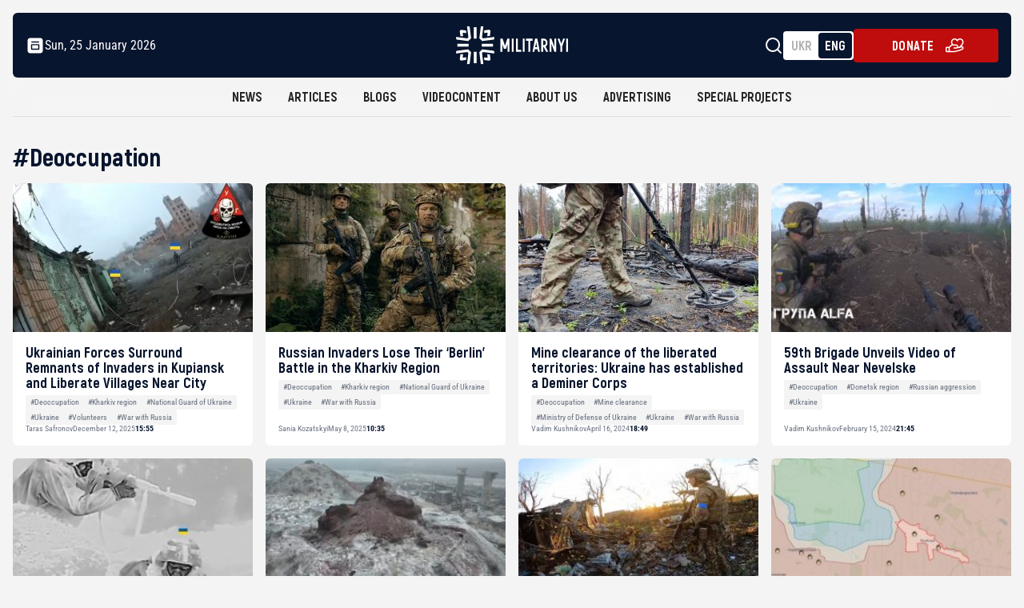

--- FILE ---
content_type: text/html; charset=UTF-8
request_url: https://militarnyi.com/en/tag/deoccupation/
body_size: 26705
content:
<!DOCTYPE html>
<html lang="en_US" dir="ltr">

<head>
  <meta charset="utf-8">
  <meta http-equiv="X-UA-Compatible" content="IE=edge">
  <meta name="format-detection" content="telephone=no">


  <meta name="keywords"
    content="Війна, армія, оборонна промисловість. Новини та аналітика. Хроніка деокупації та перемоги. Інформаційна передова з 2009 року.">
  <meta name="theme-color" content="#c9e0e04d">
  <meta name="apple-mobile-web-app-status-bar-style" content="black-translucent">
  <!-- <meta name="viewport"
    content="width=device-width, user-scalable=no, initial-scale=1.0, maximum-scale=1.0, minimum-scale=1.0"> -->

 <meta name="viewport" content="width=device-width,  initial-scale=1.0, maximum-scale=5.0, minimum-scale=1.0">

      <meta property="og:image" content="https://cdn.prod.website-files.com/65e97bc15d22cedb70ce44c3/65e9d46833b210f404067ed5_Militarnyi-Logo-Large-White.svg">
    
<!-- <link rel="preconnect" href="https://fonts.googleapis.com">
<link rel="preconnect" href="https://fonts.gstatic.com" crossorigin> -->
<!-- <link rel="preconnect" href="https://securepubads.g.doubleclick.net">
<link rel="preconnect" href="https://fundingchoicesmessages.google.com">
<link rel="preconnect" href="https://cdn.prod.website-files.com">
<link rel="preconnect" href="https://cdnjs.cloudflare.com"> -->
<!-- <link rel="preload" href="https://militarnyi.com/wp-content/themes/military/fonts/RobotoCondensed-VariableFont_wght.ttf" 
      as="font" type="font/ttf" crossorigin="anonymous"> -->



  <link rel="shortcut icon" href="https://militarnyi.com/wp-content/themes/military/favicon.png" type="image/png">
  <link rel="icon" href="https://militarnyi.com/wp-content/themes/military/favicon.png" sizes="192x192" />
  <link rel="apple-touch-icon" href="https://militarnyi.com/wp-content/themes/military/favicon.png">
  <link rel="stylesheet" href="https://militarnyi.com/wp-content/themes/military/styles/main.min.css?0.0020">
  <link href="https://militarnyi.com/wp-content/themes/military/styles/css/normalize.css" rel="stylesheet" type="text/css">
  <link href="https://militarnyi.com/wp-content/themes/military/styles/css/webflow.css" rel="stylesheet" type="text/css">
  <link href="https://militarnyi.com/wp-content/themes/military/styles/css/militarnyi.webflow.css" rel="stylesheet" type="text/css">
  <link href="https://militarnyi.com/wp-content/themes/military/styles/css/custom-style.css?0.0020" rel="stylesheet" type="text/css">
  <link href="https://militarnyi.com/wp-content/themes/military/styles/css/style-alyans-page.css" rel="stylesheet" type="text/css">
 <!-- CSS для Lightbox -->
  <!-- <link href="https://cdn.jsdelivr.net/npm/lightbox2@2.11.3/dist/css/lightbox.min.css" rel="stylesheet"> -->
<!-- Подключение CSS для Fancybox -->
<link rel="stylesheet" href="https://cdnjs.cloudflare.com/ajax/libs/fancybox/3.5.7/jquery.fancybox.min.css">

<link href="https://fonts.googleapis.com/css2?family=Source+Code+Pro:ital,wght@600&display=swap" rel="stylesheet">




 

  <!-- 		<link rel="stylesheet" href="https://cdn.jsdelivr.net/npm/lightgallery.js@1.1.3/dist/css/lightgallery.min.css"> -->
  <!-- Global site tag (gtag.js) - Google Analytics -->
  <meta name="google-site-verification" content="MPjesGNQD0KaaDsocyd7W-35_PlTnsAy495I_f1RSXw" />
  <script  src="https://www.googletagmanager.com/gtag/js?id=G-KSZDGJ20WL"></script>
  <script>
  window.dataLayer = window.dataLayer || [];

  function gtag() {
    dataLayer.push(arguments);
  }
  gtag('js', new Date());
  gtag('config', 'G-KSZDGJ20WL');




  </script>
 
 <meta name='robots' content='index, follow, max-image-preview:large, max-snippet:-1, max-video-preview:-1' />

	<!-- This site is optimized with the Yoast SEO Premium plugin v26.8 (Yoast SEO v26.8) - https://yoast.com/product/yoast-seo-premium-wordpress/ -->
	<title>Deoccupation - Militarnyi</title>
	<meta name="description" content="Honest news about the army, war and defense." />
	<link rel="canonical" href="https://militarnyi.com/en/tag/deoccupation/" />
	<meta property="og:locale" content="en_US" />
	<meta property="og:type" content="article" />
	<meta property="og:title" content="Deoccupation Архіви" />
	<meta property="og:description" content="Honest news about the army, war and defense." />
	<meta property="og:url" content="https://militarnyi.com/en/tag/deoccupation/" />
	<meta property="og:site_name" content="Militarnyi" />
	<meta property="og:image" content="https://militarnyi.com/wp-content/uploads/2023/07/militarnyi-preview.png" />
	<meta property="og:image:width" content="1200" />
	<meta property="og:image:height" content="675" />
	<meta property="og:image:type" content="image/png" />
	<meta name="twitter:card" content="summary_large_image" />
	<meta name="twitter:site" content="@mil_in_ua" />
	<script type="application/ld+json" class="yoast-schema-graph">{"@context":"https://schema.org","@graph":[{"@type":"CollectionPage","@id":"https://militarnyi.com/en/tag/deoccupation/","url":"https://militarnyi.com/en/tag/deoccupation/","name":"Deoccupation - Militarnyi","isPartOf":{"@id":"https://militarnyi.com/en/#website"},"description":"Honest news about the army, war and defense.","breadcrumb":{"@id":"https://militarnyi.com/en/tag/deoccupation/#breadcrumb"},"inLanguage":"en-US"},{"@type":"BreadcrumbList","@id":"https://militarnyi.com/en/tag/deoccupation/#breadcrumb","itemListElement":[{"@type":"ListItem","position":1,"name":"Home page","item":"https://militarnyi.com/en/"},{"@type":"ListItem","position":2,"name":"Deoccupation"}]},{"@type":"WebSite","@id":"https://militarnyi.com/en/#website","url":"https://militarnyi.com/en/","name":"Militarnyi","description":"Honest news about the army, war and defense.","alternateName":"Militarnyi. News about the army, war and defense.","potentialAction":[{"@type":"SearchAction","target":{"@type":"EntryPoint","urlTemplate":"https://militarnyi.com/en/?s={search_term_string}"},"query-input":{"@type":"PropertyValueSpecification","valueRequired":true,"valueName":"search_term_string"}}],"inLanguage":"en-US"}]}</script>
	<!-- / Yoast SEO Premium plugin. -->


<link rel='dns-prefetch' href='//stats.wp.com' />
<link href='https://fonts.gstatic.com' crossorigin rel='preconnect' />
<link rel='preconnect' href='//c0.wp.com' />
<link rel="alternate" type="application/rss+xml" title="Militarnyi &raquo; Deoccupation Tag Feed" href="https://militarnyi.com/en/tag/deoccupation/feed/" />
		<!-- This site uses the Google Analytics by MonsterInsights plugin v9.11.1 - Using Analytics tracking - https://www.monsterinsights.com/ -->
							<script src="//www.googletagmanager.com/gtag/js?id=G-KSZDGJ20WL"  data-cfasync="false" data-wpfc-render="false" type="text/javascript" async></script>
			<script data-cfasync="false" data-wpfc-render="false" type="text/javascript">
				var mi_version = '9.11.1';
				var mi_track_user = true;
				var mi_no_track_reason = '';
								var MonsterInsightsDefaultLocations = {"page_location":"https:\/\/militarnyi.com\/en\/tag\/deoccupation\/"};
								if ( typeof MonsterInsightsPrivacyGuardFilter === 'function' ) {
					var MonsterInsightsLocations = (typeof MonsterInsightsExcludeQuery === 'object') ? MonsterInsightsPrivacyGuardFilter( MonsterInsightsExcludeQuery ) : MonsterInsightsPrivacyGuardFilter( MonsterInsightsDefaultLocations );
				} else {
					var MonsterInsightsLocations = (typeof MonsterInsightsExcludeQuery === 'object') ? MonsterInsightsExcludeQuery : MonsterInsightsDefaultLocations;
				}

								var disableStrs = [
										'ga-disable-G-KSZDGJ20WL',
									];

				/* Function to detect opted out users */
				function __gtagTrackerIsOptedOut() {
					for (var index = 0; index < disableStrs.length; index++) {
						if (document.cookie.indexOf(disableStrs[index] + '=true') > -1) {
							return true;
						}
					}

					return false;
				}

				/* Disable tracking if the opt-out cookie exists. */
				if (__gtagTrackerIsOptedOut()) {
					for (var index = 0; index < disableStrs.length; index++) {
						window[disableStrs[index]] = true;
					}
				}

				/* Opt-out function */
				function __gtagTrackerOptout() {
					for (var index = 0; index < disableStrs.length; index++) {
						document.cookie = disableStrs[index] + '=true; expires=Thu, 31 Dec 2099 23:59:59 UTC; path=/';
						window[disableStrs[index]] = true;
					}
				}

				if ('undefined' === typeof gaOptout) {
					function gaOptout() {
						__gtagTrackerOptout();
					}
				}
								window.dataLayer = window.dataLayer || [];

				window.MonsterInsightsDualTracker = {
					helpers: {},
					trackers: {},
				};
				if (mi_track_user) {
					function __gtagDataLayer() {
						dataLayer.push(arguments);
					}

					function __gtagTracker(type, name, parameters) {
						if (!parameters) {
							parameters = {};
						}

						if (parameters.send_to) {
							__gtagDataLayer.apply(null, arguments);
							return;
						}

						if (type === 'event') {
														parameters.send_to = monsterinsights_frontend.v4_id;
							var hookName = name;
							if (typeof parameters['event_category'] !== 'undefined') {
								hookName = parameters['event_category'] + ':' + name;
							}

							if (typeof MonsterInsightsDualTracker.trackers[hookName] !== 'undefined') {
								MonsterInsightsDualTracker.trackers[hookName](parameters);
							} else {
								__gtagDataLayer('event', name, parameters);
							}
							
						} else {
							__gtagDataLayer.apply(null, arguments);
						}
					}

					__gtagTracker('js', new Date());
					__gtagTracker('set', {
						'developer_id.dZGIzZG': true,
											});
					if ( MonsterInsightsLocations.page_location ) {
						__gtagTracker('set', MonsterInsightsLocations);
					}
										__gtagTracker('config', 'G-KSZDGJ20WL', {"forceSSL":"true"} );
										window.gtag = __gtagTracker;										(function () {
						/* https://developers.google.com/analytics/devguides/collection/analyticsjs/ */
						/* ga and __gaTracker compatibility shim. */
						var noopfn = function () {
							return null;
						};
						var newtracker = function () {
							return new Tracker();
						};
						var Tracker = function () {
							return null;
						};
						var p = Tracker.prototype;
						p.get = noopfn;
						p.set = noopfn;
						p.send = function () {
							var args = Array.prototype.slice.call(arguments);
							args.unshift('send');
							__gaTracker.apply(null, args);
						};
						var __gaTracker = function () {
							var len = arguments.length;
							if (len === 0) {
								return;
							}
							var f = arguments[len - 1];
							if (typeof f !== 'object' || f === null || typeof f.hitCallback !== 'function') {
								if ('send' === arguments[0]) {
									var hitConverted, hitObject = false, action;
									if ('event' === arguments[1]) {
										if ('undefined' !== typeof arguments[3]) {
											hitObject = {
												'eventAction': arguments[3],
												'eventCategory': arguments[2],
												'eventLabel': arguments[4],
												'value': arguments[5] ? arguments[5] : 1,
											}
										}
									}
									if ('pageview' === arguments[1]) {
										if ('undefined' !== typeof arguments[2]) {
											hitObject = {
												'eventAction': 'page_view',
												'page_path': arguments[2],
											}
										}
									}
									if (typeof arguments[2] === 'object') {
										hitObject = arguments[2];
									}
									if (typeof arguments[5] === 'object') {
										Object.assign(hitObject, arguments[5]);
									}
									if ('undefined' !== typeof arguments[1].hitType) {
										hitObject = arguments[1];
										if ('pageview' === hitObject.hitType) {
											hitObject.eventAction = 'page_view';
										}
									}
									if (hitObject) {
										action = 'timing' === arguments[1].hitType ? 'timing_complete' : hitObject.eventAction;
										hitConverted = mapArgs(hitObject);
										__gtagTracker('event', action, hitConverted);
									}
								}
								return;
							}

							function mapArgs(args) {
								var arg, hit = {};
								var gaMap = {
									'eventCategory': 'event_category',
									'eventAction': 'event_action',
									'eventLabel': 'event_label',
									'eventValue': 'event_value',
									'nonInteraction': 'non_interaction',
									'timingCategory': 'event_category',
									'timingVar': 'name',
									'timingValue': 'value',
									'timingLabel': 'event_label',
									'page': 'page_path',
									'location': 'page_location',
									'title': 'page_title',
									'referrer' : 'page_referrer',
								};
								for (arg in args) {
																		if (!(!args.hasOwnProperty(arg) || !gaMap.hasOwnProperty(arg))) {
										hit[gaMap[arg]] = args[arg];
									} else {
										hit[arg] = args[arg];
									}
								}
								return hit;
							}

							try {
								f.hitCallback();
							} catch (ex) {
							}
						};
						__gaTracker.create = newtracker;
						__gaTracker.getByName = newtracker;
						__gaTracker.getAll = function () {
							return [];
						};
						__gaTracker.remove = noopfn;
						__gaTracker.loaded = true;
						window['__gaTracker'] = __gaTracker;
					})();
									} else {
										console.log("");
					(function () {
						function __gtagTracker() {
							return null;
						}

						window['__gtagTracker'] = __gtagTracker;
						window['gtag'] = __gtagTracker;
					})();
									}
			</script>
							<!-- / Google Analytics by MonsterInsights -->
		<style id='wp-img-auto-sizes-contain-inline-css' type='text/css'>
img:is([sizes=auto i],[sizes^="auto," i]){contain-intrinsic-size:3000px 1500px}
/*# sourceURL=wp-img-auto-sizes-contain-inline-css */
</style>
<style id='wp-emoji-styles-inline-css' type='text/css'>

	img.wp-smiley, img.emoji {
		display: inline !important;
		border: none !important;
		box-shadow: none !important;
		height: 1em !important;
		width: 1em !important;
		margin: 0 0.07em !important;
		vertical-align: -0.1em !important;
		background: none !important;
		padding: 0 !important;
	}
/*# sourceURL=wp-emoji-styles-inline-css */
</style>
<style id='wp-block-library-inline-css' type='text/css'>
:root{--wp-block-synced-color:#7a00df;--wp-block-synced-color--rgb:122,0,223;--wp-bound-block-color:var(--wp-block-synced-color);--wp-editor-canvas-background:#ddd;--wp-admin-theme-color:#007cba;--wp-admin-theme-color--rgb:0,124,186;--wp-admin-theme-color-darker-10:#006ba1;--wp-admin-theme-color-darker-10--rgb:0,107,160.5;--wp-admin-theme-color-darker-20:#005a87;--wp-admin-theme-color-darker-20--rgb:0,90,135;--wp-admin-border-width-focus:2px}@media (min-resolution:192dpi){:root{--wp-admin-border-width-focus:1.5px}}.wp-element-button{cursor:pointer}:root .has-very-light-gray-background-color{background-color:#eee}:root .has-very-dark-gray-background-color{background-color:#313131}:root .has-very-light-gray-color{color:#eee}:root .has-very-dark-gray-color{color:#313131}:root .has-vivid-green-cyan-to-vivid-cyan-blue-gradient-background{background:linear-gradient(135deg,#00d084,#0693e3)}:root .has-purple-crush-gradient-background{background:linear-gradient(135deg,#34e2e4,#4721fb 50%,#ab1dfe)}:root .has-hazy-dawn-gradient-background{background:linear-gradient(135deg,#faaca8,#dad0ec)}:root .has-subdued-olive-gradient-background{background:linear-gradient(135deg,#fafae1,#67a671)}:root .has-atomic-cream-gradient-background{background:linear-gradient(135deg,#fdd79a,#004a59)}:root .has-nightshade-gradient-background{background:linear-gradient(135deg,#330968,#31cdcf)}:root .has-midnight-gradient-background{background:linear-gradient(135deg,#020381,#2874fc)}:root{--wp--preset--font-size--normal:16px;--wp--preset--font-size--huge:42px}.has-regular-font-size{font-size:1em}.has-larger-font-size{font-size:2.625em}.has-normal-font-size{font-size:var(--wp--preset--font-size--normal)}.has-huge-font-size{font-size:var(--wp--preset--font-size--huge)}.has-text-align-center{text-align:center}.has-text-align-left{text-align:left}.has-text-align-right{text-align:right}.has-fit-text{white-space:nowrap!important}#end-resizable-editor-section{display:none}.aligncenter{clear:both}.items-justified-left{justify-content:flex-start}.items-justified-center{justify-content:center}.items-justified-right{justify-content:flex-end}.items-justified-space-between{justify-content:space-between}.screen-reader-text{border:0;clip-path:inset(50%);height:1px;margin:-1px;overflow:hidden;padding:0;position:absolute;width:1px;word-wrap:normal!important}.screen-reader-text:focus{background-color:#ddd;clip-path:none;color:#444;display:block;font-size:1em;height:auto;left:5px;line-height:normal;padding:15px 23px 14px;text-decoration:none;top:5px;width:auto;z-index:100000}html :where(.has-border-color){border-style:solid}html :where([style*=border-top-color]){border-top-style:solid}html :where([style*=border-right-color]){border-right-style:solid}html :where([style*=border-bottom-color]){border-bottom-style:solid}html :where([style*=border-left-color]){border-left-style:solid}html :where([style*=border-width]){border-style:solid}html :where([style*=border-top-width]){border-top-style:solid}html :where([style*=border-right-width]){border-right-style:solid}html :where([style*=border-bottom-width]){border-bottom-style:solid}html :where([style*=border-left-width]){border-left-style:solid}html :where(img[class*=wp-image-]){height:auto;max-width:100%}:where(figure){margin:0 0 1em}html :where(.is-position-sticky){--wp-admin--admin-bar--position-offset:var(--wp-admin--admin-bar--height,0px)}@media screen and (max-width:600px){html :where(.is-position-sticky){--wp-admin--admin-bar--position-offset:0px}}
/*wp_block_styles_on_demand_placeholder:69758e28195b0*/
/*# sourceURL=wp-block-library-inline-css */
</style>
<style id='classic-theme-styles-inline-css' type='text/css'>
/*! This file is auto-generated */
.wp-block-button__link{color:#fff;background-color:#32373c;border-radius:9999px;box-shadow:none;text-decoration:none;padding:calc(.667em + 2px) calc(1.333em + 2px);font-size:1.125em}.wp-block-file__button{background:#32373c;color:#fff;text-decoration:none}
/*# sourceURL=/wp-includes/css/classic-themes.min.css */
</style>
<link rel='stylesheet' id='ep_general_styles-css' href='https://militarnyi.com/wp-content/plugins/elasticpress/dist/css/general-styles.css?ver=66295efe92a630617c00' type='text/css' media='all' />
<script type="text/javascript" src="https://militarnyi.com/wp-content/plugins/google-analytics-premium/assets/js/frontend-gtag.min.js?ver=9.11.1" id="monsterinsights-frontend-script-js" async="async" data-wp-strategy="async"></script>
<script data-cfasync="false" data-wpfc-render="false" type="text/javascript" id='monsterinsights-frontend-script-js-extra'>/* <![CDATA[ */
var monsterinsights_frontend = {"js_events_tracking":"true","download_extensions":"doc,pdf,ppt,zip,xls,docx,pptx,xlsx","inbound_paths":"[{\"path\":\"\\\/go\\\/\",\"label\":\"affiliate\"},{\"path\":\"\\\/recommend\\\/\",\"label\":\"affiliate\"}]","home_url":"https:\/\/militarnyi.com","hash_tracking":"false","v4_id":"G-KSZDGJ20WL"};/* ]]> */
</script>
<link rel="https://api.w.org/" href="https://militarnyi.com/wp-json/" /><link rel="alternate" title="JSON" type="application/json" href="https://militarnyi.com/wp-json/wp/v2/tags/6909" /><link rel="EditURI" type="application/rsd+xml" title="RSD" href="https://militarnyi.com/xmlrpc.php?rsd" />
<meta name="generator" content="WordPress 6.9" />
	<style>img#wpstats{display:none}</style>
		<style>
        @media screen and (max-width: 991px) {
            .w-nav-overlay .navbar_menu[data-nav-menu-open] {
                display: block !important;
            }
        }
    </style>
<!-- Meta Pixel Code -->
<script type='text/javascript'>
!function(f,b,e,v,n,t,s){if(f.fbq)return;n=f.fbq=function(){n.callMethod?
n.callMethod.apply(n,arguments):n.queue.push(arguments)};if(!f._fbq)f._fbq=n;
n.push=n;n.loaded=!0;n.version='2.0';n.queue=[];t=b.createElement(e);t.async=!0;
t.src=v;s=b.getElementsByTagName(e)[0];s.parentNode.insertBefore(t,s)}(window,
document,'script','https://connect.facebook.net/en_US/fbevents.js');
</script>
<!-- End Meta Pixel Code -->
<script type='text/javascript'>var url = window.location.origin + '?ob=open-bridge';
            fbq('set', 'openbridge', '394029588166353', url);
fbq('init', '394029588166353', {}, {
    "agent": "wordpress-6.9-4.1.5"
})</script><script type='text/javascript'>
    fbq('track', 'PageView', []);
  </script><link rel="icon" href="https://militarnyi.com/wp-content/uploads/2023/08/cropped-cropped-militarnyi-logos-1-32x32.png" sizes="32x32" />
<link rel="icon" href="https://militarnyi.com/wp-content/uploads/2023/08/cropped-cropped-militarnyi-logos-1-192x192.png" sizes="192x192" />
<link rel="apple-touch-icon" href="https://militarnyi.com/wp-content/uploads/2023/08/cropped-cropped-militarnyi-logos-1-180x180.png" />
<meta name="msapplication-TileImage" content="https://militarnyi.com/wp-content/uploads/2023/08/cropped-cropped-militarnyi-logos-1-270x270.png" />


    <style>
        @media screen and (max-width: 991px) {
            .w-nav-overlay .navbar_menu[data-nav-menu-open] {
                display: block !important;
            }
        }
    </style>

<!-- For ADS Netpeak Agency -->

<!-- Article banner -->
<script   src="https://securepubads.g.doubleclick.net/tag/js/gpt.js"> </script>


<script>
  window.googletag = window.googletag || { cmd: [] };

  googletag.cmd.push(function () {
    // General Size
    var mapping1 = googletag.sizeMapping()
      .addSize([680, 0], [[680,250], [720,90], [720,250], [728,90], [750,250], [728,15], [468,60]])
      .addSize([400, 0], [[468,60], [580,400], [336,280]])
      .addSize([300, 0], [[300,250], [250,250], [336,280], [320,50], [320,100], [300,100]])
      .build();

    // Блоки all-article
    googletag.defineSlot('/23303899018/np_mil/all-article-ic1', [[300,100], [468,60], [336,280], [250,250], [750,250], [320,100], [680,250], [728,90], [720,90], [300,250], [720,250], [580,400], [320,50], [728,15]], 'div-gpt-ad-76483922').defineSizeMapping(mapping1).addService(googletag.pubads());
    googletag.defineSlot('/23303899018/np_mil/all-article-ic2', [[300,100], [468,60], [336,280], [250,250], [750,250], [320,100], [680,250], [728,90], [720,90], [300,250], [720,250], [580,400], [320,50], [728,15]], 'div-gpt-ad-76483923').defineSizeMapping(mapping1).addService(googletag.pubads());
    googletag.defineSlot('/23303899018/np_mil/all-article-ic3', [[300,100], [468,60], [336,280], [250,250], [750,250], [320,100], [680,250], [728,90], [720,90], [300,250], [720,250], [580,400], [320,50], [728,15]], 'div-gpt-ad-76483924').defineSizeMapping(mapping1).addService(googletag.pubads());
    googletag.defineSlot('/23303899018/np_mil/all-article-ic4', [[300,100], [468,60], [336,280], [250,250], [750,250], [320,100], [680,250], [728,90], [720,90], [300,250], [720,250], [580,400], [320,50], [728,15]], 'div-gpt-ad-76483925').defineSizeMapping(mapping1).addService(googletag.pubads());

    // News banner
    googletag.defineSlot('/23303899018/np_mil/all-news-ic1', [[300,100], [468,60], [336,280], [250,250], [750,250], [320,100], [680,250], [728,90], [720,90], [300,250], [720,250], [580,400], [320,50], [728,15]], 'div-gpt-ad-76483926').defineSizeMapping(mapping1).addService(googletag.pubads());
    googletag.defineSlot('/23303899018/np_mil/all-news-ic2', [[300,100], [468,60], [336,280], [250,250], [750,250], [320,100], [680,250], [728,90], [720,90], [300,250], [720,250], [580,400], [320,50], [728,15]], 'div-gpt-ad-76483927').defineSizeMapping(mapping1).addService(googletag.pubads());
    googletag.defineSlot('/23303899018/np_mil/all-news-ic3', [[300,100], [468,60], [336,280], [250,250], [750,250], [320,100], [680,250], [728,90], [720,90], [300,250], [720,250], [580,400], [320,50], [728,15]], 'div-gpt-ad-76483928').defineSizeMapping(mapping1).addService(googletag.pubads());
    googletag.defineSlot('/23303899018/np_mil/all-news-ic4', [[300,100], [468,60], [336,280], [250,250], [750,250], [320,100], [680,250], [728,90], [720,90], [300,250], [720,250], [580,400], [320,50], [728,15]], 'div-gpt-ad-76483929').defineSizeMapping(mapping1).addService(googletag.pubads());

    // Blogs banner
    googletag.defineSlot('/23303899018/np_mil/all-blog-ic1', [[300,100], [468,60], [336,280], [250,250], [750,250], [320,100], [680,250], [728,90], [720,90], [300,250], [720,250], [580,400], [320,50], [728,15]], 'div-gpt-ad-76483930').defineSizeMapping(mapping1).addService(googletag.pubads());
    googletag.defineSlot('/23303899018/np_mil/all-blog-ic2', [[300,100], [468,60], [336,280], [250,250], [750,250], [320,100], [680,250], [728,90], [720,90], [300,250], [720,250], [580,400], [320,50], [728,15]], 'div-gpt-ad-76483931').defineSizeMapping(mapping1).addService(googletag.pubads());
    googletag.defineSlot('/23303899018/np_mil/all-blog-ic3', [[300,100], [468,60], [336,280], [250,250], [750,250], [320,100], [680,250], [728,90], [720,90], [300,250], [720,250], [580,400], [320,50], [728,15]], 'div-gpt-ad-76483932').defineSizeMapping(mapping1).addService(googletag.pubads());
    googletag.defineSlot('/23303899018/np_mil/all-blog-ic4', [[300,100], [468,60], [336,280], [250,250], [750,250], [320,100], [680,250], [728,90], [720,90], [300,250], [720,250], [580,400], [320,50], [728,15]], 'div-gpt-ad-76483933').defineSizeMapping(mapping1).addService(googletag.pubads());

    // General  settings
    googletag.pubads().enableSingleRequest();
    googletag.pubads().collapseEmptyDivs();
    googletag.enableServices();
  });



</script>


<script defer> !(function () { window.googletag = window.googletag || {}; window.vmpbjs = window.vmpbjs || {}; window.vpb = window.vpb || {}; vpb.cmd = vpb.cmd || []; vpb.st=Date.now();  vpb.fastLoad = true; googletag.cmd = googletag.cmd || []; vmpbjs.cmd = vmpbjs.cmd || []; var cmds = []; try{ cmds = googletag.cmd.slice(0); googletag.cmd.length = 0; }catch(e){} var ready = false; function exec(cb) { return cb.call(googletag); } var overriden = false; googletag.cmd.push(function () { overriden = true; googletag.cmd.unshift = function (cb) { if (ready) { return exec(cb); } cmds.unshift(cb); if (cb._startgpt) { ready = true; for (var k = 0; k < cmds.length; k++) { exec(cmds[k]); } } }; googletag.cmd.push = function (cb) { if (ready) { return exec(cb); } cmds.push(cb); }; }); if(!overriden){ googletag.cmd.push = function (cb) { cmds.push(cb); }; googletag.cmd.unshift = function (cb) { cmds.unshift(cb); if (cb._startgpt) { ready = true; if (googletag.apiReady) { cmds.forEach(function (cb) { googletag.cmd.push(cb); }); } else { googletag.cmd = cmds; } } }; } var dayMs = 36e5, cb = parseInt(Date.now() / dayMs), vpbSrc = '//player.bidmatic.io/prebidlink/' + cb + '/wrapper_hb_779055_23146.js', pbSrc = vpbSrc.replace('wrapper_hb', 'hb'), gptSrc = '//securepubads.g.doubleclick.net/tag/js/gpt.js', c = document.head || document.body || document.documentElement; function loadScript(src, cb) { var s = document.createElement('script'); s.src = src; s.defer=true; c.appendChild(s); s.onload = cb; s.onerror = function(){ var fn = function(){}; fn._startgpt = true; googletag.cmd.unshift(fn); }; return s; } loadScript(pbSrc); loadScript(gptSrc); loadScript(vpbSrc); })() </script>


<script async src="https://securepubads.g.doubleclick.net/tag/js/gpt.js" crossorigin="anonymous"></script>
<script>
  window.googletag = window.googletag || {cmd: []};
  googletag.cmd.push(function() {
    googletag.defineSlot('/23303899018/np_mil/vidoomy', [1, 1], 'div-gpt-ad-1768815650941-0').addService(googletag.pubads());
    googletag.pubads().enableSingleRequest();
    googletag.pubads().collapseEmptyDivs();
    googletag.enableServices();
  });
</script>
	
</head>

<body>
     <!-- /23303899018/np_mil/vidoomy -->
<div id='div-gpt-ad-1768815650941-0' style="height:0;"> 
  <script>
    googletag.cmd.push(function() { googletag.display('div-gpt-ad-1768815650941-0'); });
  </script>
</div>
    <script defer data-no-optimize>
    document.addEventListener("DOMContentLoaded", function() {
        const style = document.createElement("style");
        style.innerHTML = `
            @media screen and (max-width: 991px) {
                .w-nav-overlay .navbar_menu[data-nav-menu-open] {
                    display: block !important;
                }
            }
        `;
        document.head.appendChild(style);
    });
    </script>


      
      

      


  <div class="navbar_section"
    style="transform: translate3d(0px, 0rem, 0px) scale3d(1, 1, 1) rotateX(0deg) rotateY(0deg) rotateZ(0deg) skew(0deg, 0deg); transform-style: preserve-3d;">
    <div data-animation="default" class="navbar_component w-nav" data-easing2="ease"
      fs-scrolldisable-element="smart-nav" data-easing="ease" data-collapse="medium"
      data-w-id="6c17ec63-4752-ac26-e448-4ac24f957920" role="banner" data-duration="400">
      <div class="navbar_container">
        <div id="w-node-_6c17ec63-4752-ac26-e448-4ac24f957922-4f95791f" class="top_nav">
          <div id="w-node-_6c17ec63-4752-ac26-e448-4ac24f957923-4f95791f" class="navbar-data">
            <div class="icon-embed-xsmall w-embed"><svg width="100%" height="100%" viewBox="0 0 24 24" fill="none"
                xmlns="http://www.w3.org/2000/svg">
                <path
                  d="M18.643 2.57129C19.3818 2.57129 20.0903 2.86478 20.6128 3.38721C21.1352 3.90963 21.4287 4.61819 21.4287 5.357V18.6427C21.4287 19.3815 21.1352 20.0901 20.6128 20.6125C20.0903 21.1349 19.3818 21.4284 18.643 21.4284H5.35725C4.61843 21.4284 3.90987 21.1349 3.38745 20.6125C2.86503 20.0901 2.57153 19.3815 2.57153 18.6427V5.357C2.57153 4.61819 2.86503 3.90963 3.38745 3.38721C3.90987 2.86478 4.61843 2.57129 5.35725 2.57129H18.643ZM16.2858 10.2856H7.71439C7.50445 10.2856 7.30182 10.3627 7.14493 10.5022C6.98804 10.6417 6.88781 10.8339 6.86325 11.0424L6.85725 11.1427V16.2856C6.85728 16.4955 6.93435 16.6981 7.07386 16.855C7.21337 17.0119 7.4056 17.1122 7.61411 17.1367L7.71439 17.1427H16.2858C16.4958 17.1427 16.6984 17.0656 16.8553 16.9261C17.0122 16.7866 17.1124 16.5944 17.137 16.3859L17.143 16.2856V11.1427C17.1429 10.9328 17.0659 10.7301 16.9263 10.5733C16.7868 10.4164 16.5946 10.3161 16.3861 10.2916L16.2858 10.2856ZM15.8572 11.5713V15.857H8.14296V11.5713H15.8572ZM16.2858 6.857H7.71439L7.62696 6.863C7.47309 6.88417 7.33209 6.96034 7.23003 7.07741C7.12796 7.19448 7.07173 7.34454 7.07173 7.49986C7.07173 7.65518 7.12796 7.80524 7.23003 7.92231C7.33209 8.03939 7.47309 8.11555 7.62696 8.13672L7.71439 8.14272H16.2858L16.3732 8.13672C16.5271 8.11555 16.6681 8.03939 16.7702 7.92231C16.8722 7.80524 16.9285 7.65518 16.9285 7.49986C16.9285 7.34454 16.8722 7.19448 16.7702 7.07741C16.6681 6.96034 16.5271 6.88417 16.3732 6.863L16.2858 6.857Z"
                  fill="white"></path>
              </svg></div>
            
                          <div id="w-node-_6c17ec63-4752-ac26-e448-4ac24f957925-4f95791f" class="hack22-date-version1">
              Sun, 25 January 2026              
            </div>

          </div><a href="https://militarnyi.com/en/"
            id="w-node-_6c17ec63-4752-ac26-e448-4ac24f957927-4f95791f" aria-current="page"
            class="navbar_logo-link w-nav-brand w--current"><img
              src="https://cdn.prod.website-files.com/65e97bc15d22cedb70ce44c3/65e9d46833b210f404067ed5_Militarnyi-Logo-Large-White.svg"
              loading="lazy" alt="logo" class="navbar2_logo" width="140px" height="49px"></a>

          <div id="w-node-_6c17ec63-4752-ac26-e448-4ac24f957929-4f95791f" class="settings-main">


           <div class="cearch-container" >
                          <form action="/en/" class="search w-form">
                <input type="text" name="s" maxlength="256" placeholder="Search..."
                  class="form__input header__search-input js-header-input search-input w-input" value="">
                <button aria-label="search-button" type="submit" class=" button search w-button" value=""></button>
              </form>
            </div> 


          <div data-w-id="6c17ec63-4752-ac26-e448-4ac24f95792e" class="icon-embed-xsmall mobile w-embed" ><svg
                width="100%" height="100%" viewBox="0 0 24 24" fill="none" xmlns="http://www.w3.org/2000/svg">
                <path
                  d="M21.0002 21L16.6572 16.657M16.6572 16.657C17.4001 15.9141 17.9894 15.0321 18.3914 14.0615C18.7935 13.0909 19.0004 12.0506 19.0004 11C19.0004 9.94936 18.7935 8.90905 18.3914 7.93842C17.9894 6.96779 17.4001 6.08585 16.6572 5.34296C15.9143 4.60007 15.0324 4.01078 14.0618 3.60874C13.0911 3.20669 12.0508 2.99976 11.0002 2.99976C9.9496 2.99976 8.90929 3.20669 7.93866 3.60874C6.96803 4.01078 6.08609 4.60007 5.34321 5.34296C3.84288 6.84329 3 8.87818 3 11C3 13.1217 3.84288 15.1566 5.34321 16.657C6.84354 18.1573 8.87842 19.0002 11.0002 19.0002C13.122 19.0002 15.1569 18.1573 16.6572 16.657Z"
                  stroke="white" stroke-width="2" stroke-linecap="round" stroke-linejoin="round"></path>
              </svg></div> 
                               <div class="language">
                    <div class="w-locales-list">
                      <div role="list" class="locales-list w-locales-items">

                        <div role="listitem" class="locale w-locales-item">
                          <a href="https://militarnyi.com/uk/" hreflang="uk" class=" link-locale  ">Ukr</a>
                        </div>
                        <div role="listitem" class="locale w-locales-item">
                          <a href="https://militarnyi.com/en/tag/deoccupation/" hreflang="en" class="link-locale  w--current">Eng</a>
                        </div>
                      </div>
                    </div>
                  </div>
                  

            
            <div id="w-node-_6c17ec63-4752-ac26-e448-4ac24f957937-4f95791f" class="navbar_button-wrapper"><a
                href="https://militarnyi.com/en/support/"
                class="button is-support  button--support footer-support mobile w-button">Donate</a>
              <div class="navbar2_menu-button w-nav-button" style="-webkit-user-select: text;" aria-label="menu"
                role="button" tabindex="0" aria-controls="w-nav-overlay-0" aria-haspopup="menu" aria-expanded="false">
                <div class="menu-icon2">
                  <div class="menu-icon2_line-top"></div>
                  <div class="menu-icon2_line-middle">
                    <div class="menu-icon_line-middle-inner"></div>
                  </div>
                  <div class="menu-icon2_line-bottom"></div>
                </div>
              </div>
            </div>
          </div>
        </div>
        <nav role="navigation" id="w-node-_6c17ec63-4752-ac26-e448-4ac24f957940-4f95791f"
          class="navbar_menu w-nav-menu">
          <div class="link_group">
            <div class="language mobile">
              <div class="w-locales-list">
                <div role="list" class="locales-list w-locales-items">
                  <div role="listitem" class="locale w-locales-item">
                    <a href="https://militarnyi.com/uk/" hreflang="uk" class=" link-locale  ">Ukr</a>
                  </div>
                  <div role="listitem" class="locale w-locales-item">
                    <a href="https://militarnyi.com/en/tag/deoccupation/" hreflang="en" class="link-locale  w--current">Eng</a>
                  </div>


                </div>
              </div>
            </div>
            <a href="https://militarnyi.com/en/news/" class="menu-item menu-item-type-post_type_archive menu-item-object-news navbar_link w-nav-link">News</a><a href="https://militarnyi.com/en/articles/" class="menu-item menu-item-type-post_type_archive menu-item-object-articles navbar_link w-nav-link">Articles</a><a href="https://militarnyi.com/en/blogs/" class="menu-item menu-item-type-post_type_archive menu-item-object-blogs navbar_link w-nav-link">Blogs</a><a href="https://militarnyi.com/en/video-content/" class="menu-item menu-item-type-post_type menu-item-object-page navbar_link w-nav-link">Videocontent</a><a href="https://militarnyi.com/en/about-us/" class="menu-item menu-item-type-post_type menu-item-object-page navbar_link w-nav-link">About Us</a><a href="https://militarnyi.com/en/advertising/" class="menu-item menu-item-type-post_type menu-item-object-page navbar_link w-nav-link">Advertising</a><a href="https://militarnyi.com/en/special-projects/" class="menu-item menu-item-type-post_type_archive menu-item-object-special-projects navbar_link w-nav-link">Special projects</a>

             <header class="collection-hashtags w-dyn-list">
              <div role="list" class="list-hashtags header-h w-dyn-items">
                              </div>
            </header>

            <div class="cearch-container mobile-cearch" >
            
              <!-- <form action="/en/" class="search w-form header__search">
                <input type="text" name="query" maxlength="256" placeholder="Search..."
                  class="search-input w-input form__input header__search-input js-header-input">
                <button aria-label="search-button" type="submit" value=""
                  class="header__search-button button search w-button"></button>
              </form> -->

                <div class="cearch-container" >
                  <form action="/en/" active="/en/" class="search w-form">
                    <input type="text" name="s" maxlength="256" placeholder="Search..."
                      class="form__input header__search-input js-header-input search-input w-input"  value="">
                    <button aria-label="search-button" type="submit" class=" button search w-button" value=""></button>
                  </form>
                </div> 
            </div> 


          </div>
        </nav>
      </div>

    </div>
    <div class="support_block-mobile"><a href="https://militarnyi.com/en/support/"
        class="button is-support w-button footer-support"> Donate</a></div>
  </div>



  <script>
 
  function setActiveMenuLink(containerSelector, activeClass) {
    // Get the current full URL
    const currentUrl = window.location.href;
    
    // console.log(`Current URL: ${currentUrl}`);

    // Remove the fragment from the URL to check for parent links
    const currentUrlNoFragment = currentUrl.split('#')[0];
    // console.log(`Current URL without fragment: ${currentUrlNoFragment}`);

    // Find all links in the specified container
    const links = document.querySelectorAll(`${containerSelector} a`);
    // console.log(`Links found in container (${containerSelector}): ${links.length}`);

    links.forEach((link) => {
      const linkUrl = link.href; // Full URL of the link
      const linkUrlNoFragment = linkUrl.split('#')[0]; // URL without the fragment

      // console.log(`Checking link: ${linkUrl}`);

      // Check for an exact URL match or a match without the fragment
      if (linkUrl === currentUrl) {
        // console.log(`Exact match: ${linkUrl}`);
        link.classList.add(activeClass); // Exact match
        link.classList.add('is-active');
        // console.log(`Element classes: ${[...link.classList].join(', ')}`);

        if (!link.classList.contains('is-active') && linkUrl === currentUrl) {
          // console.log(`Exact match: ${linkUrl}`);
          link.classList.add(activeClass); // Exact match
          link.classList.add('is-active');
          // console.log(`.add('is-active')`);
          // console.log(`Element classes: ${[...link.classList].join(', ')}`);
        }
      } else if (!link.classList.contains('is-active') && linkUrlNoFragment === currentUrlNoFragment) {
        // console.log(`Parent match: ${linkUrl}`);
        link.classList.add('parent-link'); // Parent link
      } else {
        // console.log(`No match: ${linkUrl}`);
      }
    });
  }




 // Apply the function to the given container
  document.addEventListener('DOMContentLoaded', () => {
    setActiveMenuLink('.link_group', 'is-active');
  });
  </script>






<script>
  document.addEventListener('DOMContentLoaded', function () {
    const searchContainer = document.querySelector('.cearch-container');
    const searchForm = document.querySelector('.search.w-form');

    document.addEventListener('click', function (e) {
      if (!searchContainer.contains(e.target)) {
        searchContainer.style.display = 'none';
        searchContainer.style.opacity = '0';
      }
    });

    // При фокусе в поле — показываем снова (если нужно)
    if (searchForm) {
      const input = searchForm.querySelector('input[name="s"]');
      if (input) {
        input.addEventListener('focus', function () {
          searchContainer.style.display = 'block';
          searchContainer.style.opacity = '1';
        });
      }
    }
  });
</script>

	
<main>
  <section class="section_basic">
    <div class="padding-basic">
      <div class="container-basic">
        <div class="padding-basic-section">
          <div class="component-basic">
            <div class="main_list-wrapper blog_list">

              <div class="grid-top-margin one-colums padding-1rem">
                <h1 id="w-node-_9f149be1-9897-ebd6-4c6d-9da4e7655ff2-63681ced" class="heading-top-news">
                  #Deoccupation</h1>
              </div>
              <div class="collection_blog-list-wrapper w-dyn-list">
                <div fs-cmsnest-element="list" fs-cmsload-element="list" fs-cmscombine-element="list"
                  fs-cmssort-element="list" fs-cmsload-mode="load-under" role="list"
                  class="collection_blog-list author_publications w-dyn-items">
                                    <div role="listitem" class="collection_blog-item w-dyn-item">
                    <div class="blog_item">
                      <div data-w-id="9f149be1-9897-ebd6-4c6d-9da4e7655ff8" class="grid_blog">
                        <div id="w-node-_9f149be1-9897-ebd6-4c6d-9da4e7655ff9-63681ced" class="blog_image-wrapper">
                          <a href="https://militarnyi.com/en/news/ukrainian-forces-surround-remnants-of-invaders-in-kupiansk-and-liberate-villages-near-city/">
                                                        <img loading="lazy" src="https://militarnyi.com/wp-content/uploads/2025/12/KUPYANSK-UKRAYINA-1-300x196.jpg"
                              alt="Ukrainian Forces Surround Remnants of Invaders in Kupiansk and Liberate Villages Near City" class="news-page_image blog_image">
                                                      </a>
                        </div>
                        <div id="w-node-_9f149be1-9897-ebd6-4c6d-9da4e7655ffb-63681ced"
                          class="blog_item-content autors_page">
                          <div class="title_news-block">
                            <div class="news_item-content-top">
                              <div class="news_title-wrapper">
                                <a href="https://militarnyi.com/en/news/ukrainian-forces-surround-remnants-of-invaders-in-kupiansk-and-liberate-villages-near-city/" class="news_item-link w-inline-block">
                                  <h2 class="heading-style-h1 style-18px">Ukrainian Forces Surround Remnants of Invaders in Kupiansk and Liberate Villages Near City</h2>
                                </a>
                              </div>
                              <!-- <div class="text-size-regular">
                                The Ukrainian Defense Forces have successfully encircled the remnants of the Russian invaders in Kupiansk. The 2nd Khartiia Corps of...</div> -->
                              <div fs-cmsnest-element="nest-target" fs-cmsnest-collection="news-impotant"
                                class="hashtag-group">
                                                                                                <a href="https://militarnyi.com/en/tag/deoccupation/"
                                  class="hashtags">#Deoccupation</a>
                                                                <a href="https://militarnyi.com/en/tag/kharkiv-region/"
                                  class="hashtags">#Kharkiv region</a>
                                                                <a href="https://militarnyi.com/en/tag/nationalguard/"
                                  class="hashtags">#National Guard of Ukraine</a>
                                                                <a href="https://militarnyi.com/en/tag/ukraine-en/"
                                  class="hashtags">#Ukraine</a>
                                                                <a href="https://militarnyi.com/en/tag/volunteers/"
                                  class="hashtags">#Volunteers</a>
                                                                <a href="https://militarnyi.com/en/tag/war-with-russia/"
                                  class="hashtags">#War with Russia</a>
                                                                                              </div>
                            </div>
                          </div>
                          <div class="data-card-conteiner">
                            <div fs-cmssort-field="date" class="data-card">
                              Taras Safronov                            </div>
                            <div class="data-card">December 12, 2025</div>
                            <div class="data-card time">15:55</div>
                          </div>
                        </div>
                      </div>
                    </div>
                  </div>
                                    <div role="listitem" class="collection_blog-item w-dyn-item">
                    <div class="blog_item">
                      <div data-w-id="9f149be1-9897-ebd6-4c6d-9da4e7655ff8" class="grid_blog">
                        <div id="w-node-_9f149be1-9897-ebd6-4c6d-9da4e7655ff9-63681ced" class="blog_image-wrapper">
                          <a href="https://militarnyi.com/en/news/russian-invaders-lose-their-berlin-battle-in-the-kharkiv-region/">
                                                        <img loading="lazy" src="https://militarnyi.com/wp-content/uploads/2025/05/FB_IMG_1746684849793-1-300x200.jpg"
                              alt="Russian Invaders Lose Their &#8216;Berlin&#8217; Battle in the Kharkiv Region" class="news-page_image blog_image">
                                                      </a>
                        </div>
                        <div id="w-node-_9f149be1-9897-ebd6-4c6d-9da4e7655ffb-63681ced"
                          class="blog_item-content autors_page">
                          <div class="title_news-block">
                            <div class="news_item-content-top">
                              <div class="news_title-wrapper">
                                <a href="https://militarnyi.com/en/news/russian-invaders-lose-their-berlin-battle-in-the-kharkiv-region/" class="news_item-link w-inline-block">
                                  <h2 class="heading-style-h1 style-18px">Russian Invaders Lose Their &#8216;Berlin&#8217; Battle in the Kharkiv Region</h2>
                                </a>
                              </div>
                              <!-- <div class="text-size-regular">
                                In honor of the Day of Remembrance and Victory over Nazism in World War II, the 13th Khartiia Brigade of...</div> -->
                              <div fs-cmsnest-element="nest-target" fs-cmsnest-collection="news-impotant"
                                class="hashtag-group">
                                                                                                <a href="https://militarnyi.com/en/tag/deoccupation/"
                                  class="hashtags">#Deoccupation</a>
                                                                <a href="https://militarnyi.com/en/tag/kharkiv-region/"
                                  class="hashtags">#Kharkiv region</a>
                                                                <a href="https://militarnyi.com/en/tag/nationalguard/"
                                  class="hashtags">#National Guard of Ukraine</a>
                                                                <a href="https://militarnyi.com/en/tag/ukraine-en/"
                                  class="hashtags">#Ukraine</a>
                                                                <a href="https://militarnyi.com/en/tag/war-with-russia/"
                                  class="hashtags">#War with Russia</a>
                                                                                              </div>
                            </div>
                          </div>
                          <div class="data-card-conteiner">
                            <div fs-cmssort-field="date" class="data-card">
                              Sania Kozatskyi                            </div>
                            <div class="data-card">May 8, 2025</div>
                            <div class="data-card time">10:35</div>
                          </div>
                        </div>
                      </div>
                    </div>
                  </div>
                                    <div role="listitem" class="collection_blog-item w-dyn-item">
                    <div class="blog_item">
                      <div data-w-id="9f149be1-9897-ebd6-4c6d-9da4e7655ff8" class="grid_blog">
                        <div id="w-node-_9f149be1-9897-ebd6-4c6d-9da4e7655ff9-63681ced" class="blog_image-wrapper">
                          <a href="https://militarnyi.com/en/news/mine-clearance-of-the-liberated-territories-ukraine-has-established-a-deminer-corps/">
                                                        <img loading="lazy" src="https://militarnyi.com/wp-content/uploads/2024/04/22_saper-300x225.jpg"
                              alt="Mine clearance of the liberated territories: Ukraine has established a Deminer Corps" class="news-page_image blog_image">
                                                      </a>
                        </div>
                        <div id="w-node-_9f149be1-9897-ebd6-4c6d-9da4e7655ffb-63681ced"
                          class="blog_item-content autors_page">
                          <div class="title_news-block">
                            <div class="news_item-content-top">
                              <div class="news_title-wrapper">
                                <a href="https://militarnyi.com/en/news/mine-clearance-of-the-liberated-territories-ukraine-has-established-a-deminer-corps/" class="news_item-link w-inline-block">
                                  <h2 class="heading-style-h1 style-18px">Mine clearance of the liberated territories: Ukraine has established a Deminer Corps</h2>
                                </a>
                              </div>
                              <!-- <div class="text-size-regular">
                                Ukraine has established the Deminer Corps, whose units will perform tasks in the liberated territories. Colonel Ruslan Berehulia, Head of...</div> -->
                              <div fs-cmsnest-element="nest-target" fs-cmsnest-collection="news-impotant"
                                class="hashtag-group">
                                                                                                <a href="https://militarnyi.com/en/tag/deoccupation/"
                                  class="hashtags">#Deoccupation</a>
                                                                <a href="https://militarnyi.com/en/tag/mine-clearance/"
                                  class="hashtags">#Mine clearance</a>
                                                                <a href="https://militarnyi.com/en/tag/ministry-of-defense-of-ukraine/"
                                  class="hashtags">#Ministry of Defense of Ukraine</a>
                                                                <a href="https://militarnyi.com/en/tag/ukraine-en/"
                                  class="hashtags">#Ukraine</a>
                                                                <a href="https://militarnyi.com/en/tag/war-with-russia/"
                                  class="hashtags">#War with Russia</a>
                                                                                              </div>
                            </div>
                          </div>
                          <div class="data-card-conteiner">
                            <div fs-cmssort-field="date" class="data-card">
                              Vadim Kushnikov                            </div>
                            <div class="data-card">April 16, 2024</div>
                            <div class="data-card time">18:49</div>
                          </div>
                        </div>
                      </div>
                    </div>
                  </div>
                                    <div role="listitem" class="collection_blog-item w-dyn-item">
                    <div class="blog_item">
                      <div data-w-id="9f149be1-9897-ebd6-4c6d-9da4e7655ff8" class="grid_blog">
                        <div id="w-node-_9f149be1-9897-ebd6-4c6d-9da4e7655ff9-63681ced" class="blog_image-wrapper">
                          <a href="https://militarnyi.com/en/news/59th-brigade-unveils-video-of-assault-near-nevelske/">
                                                        <img loading="lazy" src="https://militarnyi.com/wp-content/uploads/2024/02/SHturm-pozytsiyi-u-serpni-2023-roku-bijtsyamy-59-yi-brygady-1-300x169.jpg"
                              alt="59th Brigade Unveils Video of Assault Near Nevelske" class="news-page_image blog_image">
                                                      </a>
                        </div>
                        <div id="w-node-_9f149be1-9897-ebd6-4c6d-9da4e7655ffb-63681ced"
                          class="blog_item-content autors_page">
                          <div class="title_news-block">
                            <div class="news_item-content-top">
                              <div class="news_title-wrapper">
                                <a href="https://militarnyi.com/en/news/59th-brigade-unveils-video-of-assault-near-nevelske/" class="news_item-link w-inline-block">
                                  <h2 class="heading-style-h1 style-18px">59th Brigade Unveils Video of Assault Near Nevelske</h2>
                                </a>
                              </div>
                              <!-- <div class="text-size-regular">
                                Soldiers from the 59th Motorized Infantry Brigade demonstrated their assault of the 105-106 hill near Nevelske, in the Donetsk region....</div> -->
                              <div fs-cmsnest-element="nest-target" fs-cmsnest-collection="news-impotant"
                                class="hashtag-group">
                                                                                                <a href="https://militarnyi.com/en/tag/deoccupation/"
                                  class="hashtags">#Deoccupation</a>
                                                                <a href="https://militarnyi.com/en/tag/donetsk-region/"
                                  class="hashtags">#Donetsk region</a>
                                                                <a href="https://militarnyi.com/en/tag/russian-aggression/"
                                  class="hashtags">#Russian aggression</a>
                                                                <a href="https://militarnyi.com/en/tag/ukraine-en/"
                                  class="hashtags">#Ukraine</a>
                                                                                              </div>
                            </div>
                          </div>
                          <div class="data-card-conteiner">
                            <div fs-cmssort-field="date" class="data-card">
                              Vadim Kushnikov                            </div>
                            <div class="data-card">February 15, 2024</div>
                            <div class="data-card time">21:45</div>
                          </div>
                        </div>
                      </div>
                    </div>
                  </div>
                                    <div role="listitem" class="collection_blog-item w-dyn-item">
                    <div class="blog_item">
                      <div data-w-id="9f149be1-9897-ebd6-4c6d-9da4e7655ff8" class="grid_blog">
                        <div id="w-node-_9f149be1-9897-ebd6-4c6d-9da4e7655ff9-63681ced" class="blog_image-wrapper">
                          <a href="https://militarnyi.com/en/news/the-armed-forces-of-ukraine-advanced-towards-horlivka/">
                                                        <img loading="lazy" src="https://militarnyi.com/wp-content/uploads/2024/01/Screenshot_1-75-1-300x170.jpg"
                              alt="The Armed Forces of Ukraine advanced towards Horlivka" class="news-page_image blog_image">
                                                      </a>
                        </div>
                        <div id="w-node-_9f149be1-9897-ebd6-4c6d-9da4e7655ffb-63681ced"
                          class="blog_item-content autors_page">
                          <div class="title_news-block">
                            <div class="news_item-content-top">
                              <div class="news_title-wrapper">
                                <a href="https://militarnyi.com/en/news/the-armed-forces-of-ukraine-advanced-towards-horlivka/" class="news_item-link w-inline-block">
                                  <h2 class="heading-style-h1 style-18px">The Armed Forces of Ukraine advanced towards Horlivka</h2>
                                </a>
                              </div>
                              <!-- <div class="text-size-regular">
                                The Ukrainian military took Russian positions near Horlivka, which invaders controlled for many years. Footage of the assault on these...</div> -->
                              <div fs-cmsnest-element="nest-target" fs-cmsnest-collection="news-impotant"
                                class="hashtag-group">
                                                                                                <a href="https://militarnyi.com/en/tag/deoccupation/"
                                  class="hashtags">#Deoccupation</a>
                                                                <a href="https://militarnyi.com/en/tag/donbas-en/"
                                  class="hashtags">#Donbas</a>
                                                                <a href="https://militarnyi.com/en/tag/war-in-donbas/"
                                  class="hashtags">#War in Donbas</a>
                                                                <a href="https://militarnyi.com/en/tag/war-with-russia/"
                                  class="hashtags">#War with Russia</a>
                                                                                              </div>
                            </div>
                          </div>
                          <div class="data-card-conteiner">
                            <div fs-cmssort-field="date" class="data-card">
                              Vadim Kushnikov                            </div>
                            <div class="data-card">January 30, 2024</div>
                            <div class="data-card time">18:08</div>
                          </div>
                        </div>
                      </div>
                    </div>
                  </div>
                                    <div role="listitem" class="collection_blog-item w-dyn-item">
                    <div class="blog_item">
                      <div data-w-id="9f149be1-9897-ebd6-4c6d-9da4e7655ff8" class="grid_blog">
                        <div id="w-node-_9f149be1-9897-ebd6-4c6d-9da4e7655ff9-63681ced" class="blog_image-wrapper">
                          <a href="https://militarnyi.com/en/news/zelensky-confirmed-slagheap-capture-near-horlivka/">
                                                        <img loading="lazy" src="https://militarnyi.com/wp-content/uploads/2023/12/Screenshot_2-14-1-300x170.jpg"
                              alt="Zelensky Confirmed Slagheap Capture near Horlivka" class="news-page_image blog_image">
                                                      </a>
                        </div>
                        <div id="w-node-_9f149be1-9897-ebd6-4c6d-9da4e7655ffb-63681ced"
                          class="blog_item-content autors_page">
                          <div class="title_news-block">
                            <div class="news_item-content-top">
                              <div class="news_title-wrapper">
                                <a href="https://militarnyi.com/en/news/zelensky-confirmed-slagheap-capture-near-horlivka/" class="news_item-link w-inline-block">
                                  <h2 class="heading-style-h1 style-18px">Zelensky Confirmed Slagheap Capture near Horlivka</h2>
                                </a>
                              </div>
                              <!-- <div class="text-size-regular">
                                The Ukrainian military took control of the spoil tip in the Horlivka area of the Donetsk region. The President of...</div> -->
                              <div fs-cmsnest-element="nest-target" fs-cmsnest-collection="news-impotant"
                                class="hashtag-group">
                                                                                                <a href="https://militarnyi.com/en/tag/deoccupation/"
                                  class="hashtags">#Deoccupation</a>
                                                                <a href="https://militarnyi.com/en/tag/war-in-donbas/"
                                  class="hashtags">#War in Donbas</a>
                                                                                              </div>
                            </div>
                          </div>
                          <div class="data-card-conteiner">
                            <div fs-cmssort-field="date" class="data-card">
                              Olivia Sapwood                            </div>
                            <div class="data-card">December 12, 2023</div>
                            <div class="data-card time">19:34</div>
                          </div>
                        </div>
                      </div>
                    </div>
                  </div>
                                    <div role="listitem" class="collection_blog-item w-dyn-item">
                    <div class="blog_item">
                      <div data-w-id="9f149be1-9897-ebd6-4c6d-9da4e7655ff8" class="grid_blog">
                        <div id="w-node-_9f149be1-9897-ebd6-4c6d-9da4e7655ff9-63681ced" class="blog_image-wrapper">
                          <a href="https://militarnyi.com/en/news/third-assault-brigade-shows-the-liberation-of-andriivka/">
                                                        <img loading="lazy" src="https://militarnyi.com/wp-content/uploads/2023/09/Polish_20230929_110221787-1-300x165.jpg"
                              alt="Third Assault Brigade shows the liberation of Andriivka" class="news-page_image blog_image">
                                                      </a>
                        </div>
                        <div id="w-node-_9f149be1-9897-ebd6-4c6d-9da4e7655ffb-63681ced"
                          class="blog_item-content autors_page">
                          <div class="title_news-block">
                            <div class="news_item-content-top">
                              <div class="news_title-wrapper">
                                <a href="https://militarnyi.com/en/news/third-assault-brigade-shows-the-liberation-of-andriivka/" class="news_item-link w-inline-block">
                                  <h2 class="heading-style-h1 style-18px">Third Assault Brigade shows the liberation of Andriivka</h2>
                                </a>
                              </div>
                              <!-- <div class="text-size-regular">
                                The 3rd Assault Brigade of the Armed Forces of Ukraine has shown how the Ukrainian military liberated Andriivka from the...</div> -->
                              <div fs-cmsnest-element="nest-target" fs-cmsnest-collection="news-impotant"
                                class="hashtag-group">
                                                                                                <a href="https://militarnyi.com/en/tag/armed-forces-of-ukraine/"
                                  class="hashtags">#Armed Forces of Ukraine</a>
                                                                <a href="https://militarnyi.com/en/tag/deoccupation/"
                                  class="hashtags">#Deoccupation</a>
                                                                <a href="https://militarnyi.com/en/tag/donetsk-region/"
                                  class="hashtags">#Donetsk region</a>
                                                                <a href="https://militarnyi.com/en/tag/war-in-donbas/"
                                  class="hashtags">#War in Donbas</a>
                                                                <a href="https://militarnyi.com/en/tag/war-with-russia/"
                                  class="hashtags">#War with Russia</a>
                                                                                              </div>
                            </div>
                          </div>
                          <div class="data-card-conteiner">
                            <div fs-cmssort-field="date" class="data-card">
                              Olivia Sapwood                            </div>
                            <div class="data-card">September 29, 2023</div>
                            <div class="data-card time">13:57</div>
                          </div>
                        </div>
                      </div>
                    </div>
                  </div>
                                    <div role="listitem" class="collection_blog-item w-dyn-item">
                    <div class="blog_item">
                      <div data-w-id="9f149be1-9897-ebd6-4c6d-9da4e7655ff8" class="grid_blog">
                        <div id="w-node-_9f149be1-9897-ebd6-4c6d-9da4e7655ff9-63681ced" class="blog_image-wrapper">
                          <a href="https://militarnyi.com/en/news/tarnavsky-ukrainian-forces-have-broken-through-the-russian-defenses-near-verbove/">
                                                        <img loading="lazy" src="https://militarnyi.com/wp-content/uploads/2023/09/Polish_20230923_133204109-1-300x168.jpg"
                              alt="Tarnavsky: Ukrainian forces have broken through the Russian defenses near Verbove" class="news-page_image blog_image">
                                                      </a>
                        </div>
                        <div id="w-node-_9f149be1-9897-ebd6-4c6d-9da4e7655ffb-63681ced"
                          class="blog_item-content autors_page">
                          <div class="title_news-block">
                            <div class="news_item-content-top">
                              <div class="news_title-wrapper">
                                <a href="https://militarnyi.com/en/news/tarnavsky-ukrainian-forces-have-broken-through-the-russian-defenses-near-verbove/" class="news_item-link w-inline-block">
                                  <h2 class="heading-style-h1 style-18px">Tarnavsky: Ukrainian forces have broken through the Russian defenses near Verbove</h2>
                                </a>
                              </div>
                              <!-- <div class="text-size-regular">
                                The Ukrainian forces have broken through the defense of the Russian forces near the village of Verbove in the Zaporizhzhia...</div> -->
                              <div fs-cmsnest-element="nest-target" fs-cmsnest-collection="news-impotant"
                                class="hashtag-group">
                                                                                                <a href="https://militarnyi.com/en/tag/armed-forces-of-ukraine/"
                                  class="hashtags">#Armed Forces of Ukraine</a>
                                                                <a href="https://militarnyi.com/en/tag/deoccupation/"
                                  class="hashtags">#Deoccupation</a>
                                                                <a href="https://militarnyi.com/en/tag/war-with-russia/"
                                  class="hashtags">#War with Russia</a>
                                                                                              </div>
                            </div>
                          </div>
                          <div class="data-card-conteiner">
                            <div fs-cmssort-field="date" class="data-card">
                              Olivia Sapwood                            </div>
                            <div class="data-card">September 23, 2023</div>
                            <div class="data-card time">15:53</div>
                          </div>
                        </div>
                      </div>
                    </div>
                  </div>
                                    <div role="listitem" class="collection_blog-item w-dyn-item">
                    <div class="blog_item">
                      <div data-w-id="9f149be1-9897-ebd6-4c6d-9da4e7655ff8" class="grid_blog">
                        <div id="w-node-_9f149be1-9897-ebd6-4c6d-9da4e7655ff9-63681ced" class="blog_image-wrapper">
                          <a href="https://militarnyi.com/en/news/armed-forces-and-national-police-assaultmen-mop-up-klishchiivka-near-bakhmut/">
                                                        <img loading="lazy" src="https://militarnyi.com/wp-content/uploads/2023/09/klishhiyivka-1-300x184.jpeg"
                              alt="Armed Forces and National Police assaultmen mop-up Klishchiivka near Bakhmut" class="news-page_image blog_image">
                                                      </a>
                        </div>
                        <div id="w-node-_9f149be1-9897-ebd6-4c6d-9da4e7655ffb-63681ced"
                          class="blog_item-content autors_page">
                          <div class="title_news-block">
                            <div class="news_item-content-top">
                              <div class="news_title-wrapper">
                                <a href="https://militarnyi.com/en/news/armed-forces-and-national-police-assaultmen-mop-up-klishchiivka-near-bakhmut/" class="news_item-link w-inline-block">
                                  <h2 class="heading-style-h1 style-18px">Armed Forces and National Police assaultmen mop-up Klishchiivka near Bakhmut</h2>
                                </a>
                              </div>
                              <!-- <div class="text-size-regular">
                                The Defense Forces of Ukraine liberated the village of Klishchiivka, Bakhmut District. This was stated by Oleksandr Syrskyi, Сommander of...</div> -->
                              <div fs-cmsnest-element="nest-target" fs-cmsnest-collection="news-impotant"
                                class="hashtag-group">
                                                                                                <a href="https://militarnyi.com/en/tag/deoccupation/"
                                  class="hashtags">#Deoccupation</a>
                                                                <a href="https://militarnyi.com/en/tag/war-with-russia/"
                                  class="hashtags">#War with Russia</a>
                                                                <a href="https://militarnyi.com/uk/tag/ukraine/"
                                  class="hashtags">#Україна</a>
                                                                                              </div>
                            </div>
                          </div>
                          <div class="data-card-conteiner">
                            <div fs-cmssort-field="date" class="data-card">
                              Vadim Kushnikov                            </div>
                            <div class="data-card">September 17, 2023</div>
                            <div class="data-card time">21:31</div>
                          </div>
                        </div>
                      </div>
                    </div>
                  </div>
                                    <div role="listitem" class="collection_blog-item w-dyn-item">
                    <div class="blog_item">
                      <div data-w-id="9f149be1-9897-ebd6-4c6d-9da4e7655ff8" class="grid_blog">
                        <div id="w-node-_9f149be1-9897-ebd6-4c6d-9da4e7655ff9-63681ced" class="blog_image-wrapper">
                          <a href="https://militarnyi.com/en/news/general-staff-defense-forces-of-ukraine-liberated-andriivka/">
                                                        <img loading="lazy" src="https://militarnyi.com/wp-content/uploads/2023/09/FB_IMG_1694754587046-1-300x200.jpg"
                              alt="General Staff: Defense Forces of Ukraine liberated Andriivka" class="news-page_image blog_image">
                                                      </a>
                        </div>
                        <div id="w-node-_9f149be1-9897-ebd6-4c6d-9da4e7655ffb-63681ced"
                          class="blog_item-content autors_page">
                          <div class="title_news-block">
                            <div class="news_item-content-top">
                              <div class="news_title-wrapper">
                                <a href="https://militarnyi.com/en/news/general-staff-defense-forces-of-ukraine-liberated-andriivka/" class="news_item-link w-inline-block">
                                  <h2 class="heading-style-h1 style-18px">General Staff: Defense Forces of Ukraine liberated Andriivka</h2>
                                </a>
                              </div>
                              <!-- <div class="text-size-regular">
                                Ukrainian Defense Forces have taken control of the village of Andriivka in the Bakhmut sector of Donetsk region. The General...</div> -->
                              <div fs-cmsnest-element="nest-target" fs-cmsnest-collection="news-impotant"
                                class="hashtag-group">
                                                                                                <a href="https://militarnyi.com/en/tag/deoccupation/"
                                  class="hashtags">#Deoccupation</a>
                                                                <a href="https://militarnyi.com/en/tag/donetsk-region/"
                                  class="hashtags">#Donetsk region</a>
                                                                <a href="https://militarnyi.com/en/tag/war-with-russia/"
                                  class="hashtags">#War with Russia</a>
                                                                <a href="https://militarnyi.com/uk/tag/ukraine/"
                                  class="hashtags">#Україна</a>
                                                                                              </div>
                            </div>
                          </div>
                          <div class="data-card-conteiner">
                            <div fs-cmssort-field="date" class="data-card">
                              Vadim Kushnikov                            </div>
                            <div class="data-card">September 15, 2023</div>
                            <div class="data-card time">10:06</div>
                          </div>
                        </div>
                      </div>
                    </div>
                  </div>
                                    <div role="listitem" class="collection_blog-item w-dyn-item">
                    <div class="blog_item">
                      <div data-w-id="9f149be1-9897-ebd6-4c6d-9da4e7655ff8" class="grid_blog">
                        <div id="w-node-_9f149be1-9897-ebd6-4c6d-9da4e7655ff9-63681ced" class="blog_image-wrapper">
                          <a href="https://militarnyi.com/en/news/ukrainian-defense-forces-enter-opytne/">
                                                        <img loading="lazy" src="https://militarnyi.com/wp-content/uploads/2023/09/Polish_20230911_082327482-1-300x208.jpg"
                              alt="Ukrainian Defense Forces enter Opytne" class="news-page_image blog_image">
                                                      </a>
                        </div>
                        <div id="w-node-_9f149be1-9897-ebd6-4c6d-9da4e7655ffb-63681ced"
                          class="blog_item-content autors_page">
                          <div class="title_news-block">
                            <div class="news_item-content-top">
                              <div class="news_title-wrapper">
                                <a href="https://militarnyi.com/en/news/ukrainian-defense-forces-enter-opytne/" class="news_item-link w-inline-block">
                                  <h2 class="heading-style-h1 style-18px">Ukrainian Defense Forces enter Opytne</h2>
                                </a>
                              </div>
                              <!-- <div class="text-size-regular">
                                The Ukrainian Defense Forces have taken up a position in the village of Opytne south of Avdiivka in the Donetsk...</div> -->
                              <div fs-cmsnest-element="nest-target" fs-cmsnest-collection="news-impotant"
                                class="hashtag-group">
                                                                                                <a href="https://militarnyi.com/en/tag/armed-forces-of-ukraine/"
                                  class="hashtags">#Armed Forces of Ukraine</a>
                                                                <a href="https://militarnyi.com/en/tag/deoccupation/"
                                  class="hashtags">#Deoccupation</a>
                                                                <a href="https://militarnyi.com/en/tag/donetsk-region/"
                                  class="hashtags">#Donetsk region</a>
                                                                <a href="https://militarnyi.com/en/tag/war-in-donbas/"
                                  class="hashtags">#War in Donbas</a>
                                                                <a href="https://militarnyi.com/en/tag/war-with-russia/"
                                  class="hashtags">#War with Russia</a>
                                                                <a href="https://militarnyi.com/uk/tag/ukraine/"
                                  class="hashtags">#Україна</a>
                                                                                              </div>
                            </div>
                          </div>
                          <div class="data-card-conteiner">
                            <div fs-cmssort-field="date" class="data-card">
                              Vadim Kushnikov                            </div>
                            <div class="data-card">September 11, 2023</div>
                            <div class="data-card time">10:08</div>
                          </div>
                        </div>
                      </div>
                    </div>
                  </div>
                                    <div role="listitem" class="collection_blog-item w-dyn-item">
                    <div class="blog_item">
                      <div data-w-id="9f149be1-9897-ebd6-4c6d-9da4e7655ff8" class="grid_blog">
                        <div id="w-node-_9f149be1-9897-ebd6-4c6d-9da4e7655ff9-63681ced" class="blog_image-wrapper">
                          <a href="https://militarnyi.com/en/news/ukrainian-flag-raised-over-two-villages-of-gray-zone-in-the-kharkiv-region/">
                                                        <img loading="lazy" src="https://militarnyi.com/wp-content/uploads/2023/09/Screenshot_3-7-1-300x170.jpg"
                              alt="Ukrainian flag raised over two villages of &#8216;gray zone&#8217; in the Kharkiv region" class="news-page_image blog_image">
                                                      </a>
                        </div>
                        <div id="w-node-_9f149be1-9897-ebd6-4c6d-9da4e7655ffb-63681ced"
                          class="blog_item-content autors_page">
                          <div class="title_news-block">
                            <div class="news_item-content-top">
                              <div class="news_title-wrapper">
                                <a href="https://militarnyi.com/en/news/ukrainian-flag-raised-over-two-villages-of-gray-zone-in-the-kharkiv-region/" class="news_item-link w-inline-block">
                                  <h2 class="heading-style-h1 style-18px">Ukrainian flag raised over two villages of &#8216;gray zone&#8217; in the Kharkiv region</h2>
                                </a>
                              </div>
                              <!-- <div class="text-size-regular">
                                Ukrainian border guards raised the Ukrainian flag over the villages of Stroivka and Topoli, Kharkiv region. The settlements are located...</div> -->
                              <div fs-cmsnest-element="nest-target" fs-cmsnest-collection="news-impotant"
                                class="hashtag-group">
                                                                                                <a href="https://militarnyi.com/en/tag/deoccupation/"
                                  class="hashtags">#Deoccupation</a>
                                                                <a href="https://militarnyi.com/en/tag/kharkiv-region/"
                                  class="hashtags">#Kharkiv region</a>
                                                                <a href="https://militarnyi.com/en/tag/war-with-russia/"
                                  class="hashtags">#War with Russia</a>
                                                                                              </div>
                            </div>
                          </div>
                          <div class="data-card-conteiner">
                            <div fs-cmssort-field="date" class="data-card">
                              Olivia Sapwood                            </div>
                            <div class="data-card">September 7, 2023</div>
                            <div class="data-card time">22:06</div>
                          </div>
                        </div>
                      </div>
                    </div>
                  </div>
                                    <div role="listitem" class="collection_blog-item w-dyn-item">
                    <div class="blog_item">
                      <div data-w-id="9f149be1-9897-ebd6-4c6d-9da4e7655ff8" class="grid_blog">
                        <div id="w-node-_9f149be1-9897-ebd6-4c6d-9da4e7655ff9-63681ced" class="blog_image-wrapper">
                          <a href="https://militarnyi.com/en/news/ukrainian-armed-forces-liberate-robotyne-in-the-zaporizhzhia-region/">
                                                        <img loading="lazy" src="https://militarnyi.com/wp-content/uploads/2023/08/Polish_20230828_093201525-1-300x165.jpg"
                              alt="Ukrainian Armed Forces liberate Robotyne in the Zaporizhzhia region" class="news-page_image blog_image">
                                                      </a>
                        </div>
                        <div id="w-node-_9f149be1-9897-ebd6-4c6d-9da4e7655ffb-63681ced"
                          class="blog_item-content autors_page">
                          <div class="title_news-block">
                            <div class="news_item-content-top">
                              <div class="news_title-wrapper">
                                <a href="https://militarnyi.com/en/news/ukrainian-armed-forces-liberate-robotyne-in-the-zaporizhzhia-region/" class="news_item-link w-inline-block">
                                  <h2 class="heading-style-h1 style-18px">Ukrainian Armed Forces liberate Robotyne in the Zaporizhzhia region</h2>
                                </a>
                              </div>
                              <!-- <div class="text-size-regular">
                                The Ukrainian defense forces have liberated the village of Robotyne in the Zaporizhzhia region from the Russian invaders. Deputy Minister...</div> -->
                              <div fs-cmsnest-element="nest-target" fs-cmsnest-collection="news-impotant"
                                class="hashtag-group">
                                                                                                <a href="https://militarnyi.com/en/tag/deoccupation/"
                                  class="hashtags">#Deoccupation</a>
                                                                <a href="https://militarnyi.com/en/tag/war-with-russia/"
                                  class="hashtags">#War with Russia</a>
                                                                <a href="https://militarnyi.com/en/tag/zaporizhia/"
                                  class="hashtags">#Zaporizhia</a>
                                                                <a href="https://militarnyi.com/uk/tag/ukraine/"
                                  class="hashtags">#Україна</a>
                                                                                              </div>
                            </div>
                          </div>
                          <div class="data-card-conteiner">
                            <div fs-cmssort-field="date" class="data-card">
                              Vadim Kushnikov                            </div>
                            <div class="data-card">August 28, 2023</div>
                            <div class="data-card time">10:54</div>
                          </div>
                        </div>
                      </div>
                    </div>
                  </div>
                                    <div role="listitem" class="collection_blog-item w-dyn-item">
                    <div class="blog_item">
                      <div data-w-id="9f149be1-9897-ebd6-4c6d-9da4e7655ff8" class="grid_blog">
                        <div id="w-node-_9f149be1-9897-ebd6-4c6d-9da4e7655ff9-63681ced" class="blog_image-wrapper">
                          <a href="https://militarnyi.com/en/news/how-the-sof-soldiers-defeated-russians-near-robotyne-video/">
                                                        <img loading="lazy" src="https://militarnyi.com/wp-content/uploads/2023/08/Polish_20230825_085503965-1-300x164.jpg"
                              alt="How the SOF soldiers defeated Russians near Robotyne (video)" class="news-page_image blog_image">
                                                      </a>
                        </div>
                        <div id="w-node-_9f149be1-9897-ebd6-4c6d-9da4e7655ffb-63681ced"
                          class="blog_item-content autors_page">
                          <div class="title_news-block">
                            <div class="news_item-content-top">
                              <div class="news_title-wrapper">
                                <a href="https://militarnyi.com/en/news/how-the-sof-soldiers-defeated-russians-near-robotyne-video/" class="news_item-link w-inline-block">
                                  <h2 class="heading-style-h1 style-18px">How the SOF soldiers defeated Russians near Robotyne (video)</h2>
                                </a>
                              </div>
                              <!-- <div class="text-size-regular">
                                Special operations forces of the Armed Forces of Ukraine showcased how they knocked out the Russian invaders off the outskirts...</div> -->
                              <div fs-cmsnest-element="nest-target" fs-cmsnest-collection="news-impotant"
                                class="hashtag-group">
                                                                                                <a href="https://militarnyi.com/en/tag/armed-forces-of-ukraine/"
                                  class="hashtags">#Armed Forces of Ukraine</a>
                                                                <a href="https://militarnyi.com/en/tag/deoccupation/"
                                  class="hashtags">#Deoccupation</a>
                                                                <a href="https://militarnyi.com/en/tag/sof/"
                                  class="hashtags">#SOF</a>
                                                                <a href="https://militarnyi.com/en/tag/war-with-russia/"
                                  class="hashtags">#War with Russia</a>
                                                                <a href="https://militarnyi.com/en/tag/zaporizhia/"
                                  class="hashtags">#Zaporizhia</a>
                                                                <a href="https://militarnyi.com/uk/tag/ukraine/"
                                  class="hashtags">#Україна</a>
                                                                                              </div>
                            </div>
                          </div>
                          <div class="data-card-conteiner">
                            <div fs-cmssort-field="date" class="data-card">
                              Vadim Kushnikov                            </div>
                            <div class="data-card">August 25, 2023</div>
                            <div class="data-card time">11:57</div>
                          </div>
                        </div>
                      </div>
                    </div>
                  </div>
                                    <div role="listitem" class="collection_blog-item w-dyn-item">
                    <div class="blog_item">
                      <div data-w-id="9f149be1-9897-ebd6-4c6d-9da4e7655ff8" class="grid_blog">
                        <div id="w-node-_9f149be1-9897-ebd6-4c6d-9da4e7655ff9-63681ced" class="blog_image-wrapper">
                          <a href="https://militarnyi.com/en/news/ukrainian-flag-raised-over-robotyne/">
                                                        <img loading="lazy" src="https://militarnyi.com/wp-content/uploads/2023/08/Screenshot_3-20-1-300x177.jpg"
                              alt="Ukrainian flag raised over Robotyne" class="news-page_image blog_image">
                                                      </a>
                        </div>
                        <div id="w-node-_9f149be1-9897-ebd6-4c6d-9da4e7655ffb-63681ced"
                          class="blog_item-content autors_page">
                          <div class="title_news-block">
                            <div class="news_item-content-top">
                              <div class="news_title-wrapper">
                                <a href="https://militarnyi.com/en/news/ukrainian-flag-raised-over-robotyne/" class="news_item-link w-inline-block">
                                  <h2 class="heading-style-h1 style-18px">Ukrainian flag raised over Robotyne</h2>
                                </a>
                              </div>
                              <!-- <div class="text-size-regular">
                                The Ukrainian Armed Forces raised the national flag over the village of Robotyne. The flag was raised by soldiers of...</div> -->
                              <div fs-cmsnest-element="nest-target" fs-cmsnest-collection="news-impotant"
                                class="hashtag-group">
                                                                                                <a href="https://militarnyi.com/en/tag/deoccupation/"
                                  class="hashtags">#Deoccupation</a>
                                                                <a href="https://militarnyi.com/en/tag/war-with-russia/"
                                  class="hashtags">#War with Russia</a>
                                                                <a href="https://militarnyi.com/en/tag/zaporizhia/"
                                  class="hashtags">#Zaporizhia</a>
                                                                <a href="https://militarnyi.com/uk/tag/ukraine/"
                                  class="hashtags">#Україна</a>
                                                                                              </div>
                            </div>
                          </div>
                          <div class="data-card-conteiner">
                            <div fs-cmssort-field="date" class="data-card">
                              Vadim Kushnikov                            </div>
                            <div class="data-card">August 23, 2023</div>
                            <div class="data-card time">21:14</div>
                          </div>
                        </div>
                      </div>
                    </div>
                  </div>
                                    <div role="listitem" class="collection_blog-item w-dyn-item">
                    <div class="blog_item">
                      <div data-w-id="9f149be1-9897-ebd6-4c6d-9da4e7655ff8" class="grid_blog">
                        <div id="w-node-_9f149be1-9897-ebd6-4c6d-9da4e7655ff9-63681ced" class="blog_image-wrapper">
                          <a href="https://militarnyi.com/en/news/soldiers-of-the-47th-separate-mechanized-brigade-evacuate-civilians-from-robotyne/">
                                                        <img loading="lazy" src="https://militarnyi.com/wp-content/uploads/2023/08/Polish_20230822_105623626-scaled-1-300x169.jpg"
                              alt="Soldiers of the 47th Separate Mechanized Brigade evacuate civilians from Robotyne" class="news-page_image blog_image">
                                                      </a>
                        </div>
                        <div id="w-node-_9f149be1-9897-ebd6-4c6d-9da4e7655ffb-63681ced"
                          class="blog_item-content autors_page">
                          <div class="title_news-block">
                            <div class="news_item-content-top">
                              <div class="news_title-wrapper">
                                <a href="https://militarnyi.com/en/news/soldiers-of-the-47th-separate-mechanized-brigade-evacuate-civilians-from-robotyne/" class="news_item-link w-inline-block">
                                  <h2 class="heading-style-h1 style-18px">Soldiers of the 47th Separate Mechanized Brigade evacuate civilians from Robotyne</h2>
                                </a>
                              </div>
                              <!-- <div class="text-size-regular">
                                Soldiers of the 47th Separate Mechanized Brigade of the Armed Forces of Ukraine entered the Russian-occupied village of Robotyne in...</div> -->
                              <div fs-cmsnest-element="nest-target" fs-cmsnest-collection="news-impotant"
                                class="hashtag-group">
                                                                                                <a href="https://militarnyi.com/en/tag/armed-forces-of-ukraine/"
                                  class="hashtags">#Armed Forces of Ukraine</a>
                                                                <a href="https://militarnyi.com/en/tag/deoccupation/"
                                  class="hashtags">#Deoccupation</a>
                                                                <a href="https://militarnyi.com/en/tag/war-with-russia/"
                                  class="hashtags">#War with Russia</a>
                                                                <a href="https://militarnyi.com/en/tag/zaporizhia/"
                                  class="hashtags">#Zaporizhia</a>
                                                                <a href="https://militarnyi.com/uk/tag/ukraine/"
                                  class="hashtags">#Україна</a>
                                                                                              </div>
                            </div>
                          </div>
                          <div class="data-card-conteiner">
                            <div fs-cmssort-field="date" class="data-card">
                              Vadim Kushnikov                            </div>
                            <div class="data-card">August 22, 2023</div>
                            <div class="data-card time">14:02</div>
                          </div>
                        </div>
                      </div>
                    </div>
                  </div>
                  
                  <div class="pagination-wrapper pagination pagination-tag">
                    <!-- navigation -->

                    <nav class="navigation " aria-label="Записи">
                                            <div class="nav-links">
                        <a class="prev page-numbers" href="?page=1"
                          class="pagination__arrow">«</a>
                        <span aria-current="page" class="page-numbers current">1</span>
<a class="page-numbers" href="https://militarnyi.com/en/tag/deoccupation/?page=2">2</a>
<a class="page-numbers" href="https://militarnyi.com/en/tag/deoccupation/?page=3">3</a>
<span class="page-numbers dots">&hellip;</span>
<a class="page-numbers" href="https://militarnyi.com/en/tag/deoccupation/?page=6">6</a>                        <a href="?page=1" class="page-numbers"> » </a>

                      </div>
                                          </nav>
                  </div>

                </div>

              </div>
            </div>
          </div>
        </div>
      </div>
    </div>
  </section>
</main>



<footer class="footer_component" data-attr>
  <div class="padding-footer">
    <div class="container-footer">
      <div class="w-layout-grid footer_top-wrapper">
        <div class="footer1_left-wrapper">
          <div class="margin-bottom margin-small">
            <a href="https://militarnyi.com/en/" class="footer1_logo-link w-nav-brand"><img
                src="https://militarnyi.com/wp-content/themes/military/img/Militarnyi-Logo-Small-White.svg" loading="lazy" alt=""></a>
          </div>

          <div class="margin-bottom margin-small">
            <div>NGO "MILITARNYI" </div>
          </div>
          <a href="https://militarnyi.com/en/support/"
            class="button is-support w-button button--support footer-support"> Donate</a>
          <div class="text-size-tiny">
            <div>Submit news or press releases: <a href="/cdn-cgi/l/email-protection" class="__cf_email__" data-cfemail="2e474048416e434742004740005b4f">[email&#160;protected]</a> | Advertising inquiries: <a href="/cdn-cgi/l/email-protection" class="__cf_email__" data-cfemail="62030611220f0b0e4c0b0c4c1703">[email&#160;protected]</a> </div>
            Publications may be cited under condition of source indication            <ul class="footer-list">
              <li>
                Web resources are required to provide a direct hyperlink available for search engines for the original publication              </li>
              <li>Offline media should provide MILITARNYI.COM website address. Materials of "Special Projects" are published as advertising.</li>
            </ul>

          </div>
        </div>
        <div class="w-layout-grid footer1_menu-wrapper">
          <div class="footer1_link-list">
            <div class="margin-bottom margin-xsmall">
              <div class="text-weight-semibold">Content</div>
            </div>
            <a href="https://militarnyi.com/en/news/" class=" menu-item menu-item-type-post_type_archive menu-item-object-news footer_link" >News</a><a href="https://militarnyi.com/en/articles/" class=" menu-item menu-item-type-post_type_archive menu-item-object-articles footer_link" >Articles</a><a href="https://militarnyi.com/en/blogs/" class=" menu-item menu-item-type-post_type_archive menu-item-object-blogs footer_link" >Blogs</a><a href="https://militarnyi.com/en/special-projects/" class=" menu-item menu-item-type-post_type_archive menu-item-object-special-projects footer_link" >Special projects</a><a href="https://militarnyi.com/en/video-content/" class=" menu-item menu-item-type-post_type menu-item-object-page footer_link" >Videocontent</a>
          </div>
          <div id="w-node-_8d37ed41-e642-e968-083f-007d025c1477-5f782723" role="list" class="footer1_link-list">
            <div class="margin-bottom margin-xsmall">
              <div class="text-weight-semibold">About Militarnyi</div>
            </div>
            <a role="listitem"  class="footer_link" href="/advertising/">Advertisement</a><a role="listitem"  class="footer_link" href="/en/advertising/#contact-us">Contact us</a>
          </div>
          <div class="footer1_link-list">
            <div class="margin-bottom margin-xsmall">
              <div class="text-weight-semibold">Popular tags</div>
            </div>
            <div class="collection-hashtags w-dyn-list">
              <div role="list" class="list-hashtags w-dyn-items">
                <a role="listitem"  class="footer_link" href="https://militarnyi.com/en/tag/defense-industry-of-ukraine/">#Defense industry of Ukraine</a><a href="https://militarnyi.com/en/tag/ukraine-en/" class="footer_link " role="listitem">#Ukraine</a><a href="https://militarnyi.com/en/tag/war-with-russia/" class="footer_link " role="listitem">#War with Russia</a><a href="https://militarnyi.com/en/tag/world/" class="footer_link " role="listitem">#World</a><a href="https://militarnyi.com/en/tag/europe/" class="footer_link " role="listitem">#Europe</a><a href="https://militarnyi.com/en/tag/russia/" class="footer_link " role="listitem">#Russia</a><a href="https://militarnyi.com/en/tag/uav/" class="footer_link " role="listitem">#UAV</a><a href="https://militarnyi.com/en/tag/military-assistance/" class="footer_link " role="listitem">#Military assistance</a>              </div>


            </div>

          </div>
          <div class="footer1_link-list">
            <div class="margin-bottom margin-xsmall">
              <div class="text-weight-semibold">Follow us</div>
            </div>

                                    <a href="https://x.com/militarnyi" target="_blank"
              rel="nofollow external noopener noreferrer" class="footer_social-link w-inline-block">
              <div class="icon-embed-xsmall w-embed"><svg width="100%" height="100%" viewbox="0 0 24 24" fill="none"
                  xmlns="http://www.w3.org/2000/svg">
                  <path
                    d="M17.1761 4H19.9362L13.9061 10.7774L21 20H15.4456L11.0951 14.4066L6.11723 20H3.35544L9.80517 12.7508L3 4H8.69545L12.6279 9.11262L17.1761 4ZM16.2073 18.3754H17.7368L7.86441 5.53928H6.2232L16.2073 18.3754Z"
                    fill="CurrentColor"></path>
                </svg></div>
              <div>X</div>
            </a>
            
                        <a href="https://www.facebook.com/Militarnyi" target="_blank"
              rel="nofollow external noopener noreferrer" class="footer_social-link w-inline-block">
              <div class="icon-embed-xsmall w-embed"><svg width="100%" height="100%" viewbox="0 0 24 24" fill="none"
                  xmlns="http://www.w3.org/2000/svg">
                  <path
                    d="M22 12.0611C22 6.50451 17.5229 2 12 2C6.47715 2 2 6.50451 2 12.0611C2 17.0828 5.65684 21.2452 10.4375 22V14.9694H7.89844V12.0611H10.4375V9.84452C10.4375 7.32296 11.9305 5.93012 14.2146 5.93012C15.3088 5.93012 16.4531 6.12663 16.4531 6.12663V8.60261H15.1922C13.95 8.60261 13.5625 9.37822 13.5625 10.1739V12.0611H16.3359L15.8926 14.9694H13.5625V22C18.3432 21.2452 22 17.083 22 12.0611Z"
                    fill="CurrentColor"></path>
                </svg></div>
              <div>Facebook</div>
            </a>
                                      <a rel="nofollow external noopener noreferrer" href="https://www.linkedin.com/company/militarnyi/"
                target="_blank" class="footer_social-link w-inline-block">
                <div class="icon-embed-xsmall w-embed">
                 <svg xmlns="http://www.w3.org/2000/svg" width="18" height="19" viewBox="0 0 18 19" fill="none" style="&#10;">
<path fill-rule="evenodd" clip-rule="evenodd" d="M1.5 0.242676C0.67157 0.242676 0 0.914246 0 1.74268V16.7427C0 17.5711 0.67157 18.2427 1.5 18.2427H16.5C17.3284 18.2427 18 17.5711 18 16.7427V1.74268C18 0.914246 17.3284 0.242676 16.5 0.242676H1.5ZM5.52076 4.2454C5.52639 5.20165 4.81061 5.79087 3.96123 5.78665C3.16107 5.78243 2.46357 5.1454 2.46779 4.24681C2.47201 3.40165 3.13998 2.72243 4.00764 2.74212C4.88795 2.76181 5.52639 3.40728 5.52076 4.2454ZM9.2797 7.00444H6.75971H6.7583V15.5643H9.4217V15.3646C9.4217 14.9847 9.4214 14.6047 9.4211 14.2246C9.4203 13.2108 9.4194 12.1959 9.4246 11.1824C9.426 10.9363 9.4372 10.6804 9.5005 10.4455C9.7381 9.56798 10.5271 9.00128 11.4074 9.14058C11.9727 9.22908 12.3467 9.55678 12.5042 10.0898C12.6013 10.423 12.6449 10.7816 12.6491 11.129C12.6605 12.1766 12.6589 13.2242 12.6573 14.2719C12.6567 14.6417 12.6561 15.0117 12.6561 15.3815V15.5629H15.328V15.3576C15.328 14.9056 15.3278 14.4537 15.3275 14.0018C15.327 12.8723 15.3264 11.7428 15.3294 10.6129C15.3308 10.1024 15.276 9.59898 15.1508 9.10538C14.9638 8.37128 14.5771 7.76378 13.9485 7.32508C13.5027 7.01287 13.0133 6.81178 12.4663 6.78928C12.404 6.78669 12.3412 6.7833 12.2781 6.77989C11.9984 6.76477 11.7141 6.74941 11.4467 6.80334C10.6817 6.95662 10.0096 7.30678 9.5019 7.92408C9.4429 7.99488 9.3852 8.06678 9.2991 8.17408L9.2797 8.19838V7.00444ZM2.68164 15.5671H5.33242V7.01001H2.68164V15.5671Z" fill="white"/>
</svg>
                </div>
                <div>LinkedIn</div>
              </a>
              
                        <a href="https://www.youtube.com/@MilitarnyiEN" rel="nofollow external noopener noreferrer"
              target="_blank" class="footer_social-link w-inline-block">
              <div class="icon-embed-xsmall w-embed"><svg width="100%" height="100%" viewbox="0 0 24 24" fill="none"
                  xmlns="http://www.w3.org/2000/svg">
                  <path fill-rule="evenodd" clip-rule="evenodd"
                    d="M20.5686 4.77345C21.5163 5.02692 22.2555 5.76903 22.5118 6.71673C23.1821 9.42042 23.1385 14.5321 22.5259 17.278C22.2724 18.2257 21.5303 18.965 20.5826 19.2213C17.9071 19.8831 5.92356 19.8015 3.40294 19.2213C2.45524 18.9678 1.71595 18.2257 1.45966 17.278C0.827391 14.7011 0.871044 9.25144 1.44558 6.73081C1.69905 5.78311 2.44116 5.04382 3.38886 4.78753C6.96561 4.0412 19.2956 4.282 20.5686 4.77345ZM9.86682 8.70227L15.6122 11.9974L9.86682 15.2925V8.70227Z"
                    fill="CurrentColor"></path>
                </svg></div>
              <div>Youtube</div>
            </a>
            

                        <a rel="nofollow external noopener noreferrer" href="https://www.instagram.com/mil.in.ua/"
              class="footer_social-link w-inline-block">
              <div class="icon-embed-xsmall w-embed"><svg width="100%" height="100%" viewbox="0 0 24 24" fill="none"
                  xmlns="http://www.w3.org/2000/svg">
                  <path fill-rule="evenodd" clip-rule="evenodd"
                    d="M16 3H8C5.23858 3 3 5.23858 3 8V16C3 18.7614 5.23858 21 8 21H16C18.7614 21 21 18.7614 21 16V8C21 5.23858 18.7614 3 16 3ZM19.25 16C19.2445 17.7926 17.7926 19.2445 16 19.25H8C6.20735 19.2445 4.75549 17.7926 4.75 16V8C4.75549 6.20735 6.20735 4.75549 8 4.75H16C17.7926 4.75549 19.2445 6.20735 19.25 8V16ZM16.75 8.25C17.3023 8.25 17.75 7.80228 17.75 7.25C17.75 6.69772 17.3023 6.25 16.75 6.25C16.1977 6.25 15.75 6.69772 15.75 7.25C15.75 7.80228 16.1977 8.25 16.75 8.25ZM12 7.5C9.51472 7.5 7.5 9.51472 7.5 12C7.5 14.4853 9.51472 16.5 12 16.5C14.4853 16.5 16.5 14.4853 16.5 12C16.5027 10.8057 16.0294 9.65957 15.1849 8.81508C14.3404 7.97059 13.1943 7.49734 12 7.5ZM9.25 12C9.25 13.5188 10.4812 14.75 12 14.75C13.5188 14.75 14.75 13.5188 14.75 12C14.75 10.4812 13.5188 9.25 12 9.25C10.4812 9.25 9.25 10.4812 9.25 12Z"
                    fill="CurrentColor"></path>
                </svg></div>
              <div>Instagram</div>
            </a>
            
                        <a rel="nofollow external noopener noreferrer" href="https://t.me/militarnyi_eng"
              target="_blank" class="footer_social-link w-inline-block">
              <div class="icon-embed-xsmall w-embed"><svg width="100%" height="100%" viewbox="0 0 24 24" fill="none"
                  xmlns="http://www.w3.org/2000/svg">
                  <path
                    d="M12 2.00049C6.48 2.00049 2 6.48049 2 12.0005C2 17.5205 6.48 22.0005 12 22.0005C17.52 22.0005 22 17.5205 22 12.0005C22 6.48049 17.52 2.00049 12 2.00049ZM16.64 8.80049C16.49 10.3805 15.84 14.2205 15.51 15.9905C15.37 16.7405 15.09 16.9905 14.83 17.0205C14.25 17.0705 13.81 16.6405 13.25 16.2705C12.37 15.6905 11.87 15.3305 11.02 14.7705C10.03 14.1205 10.67 13.7605 11.24 13.1805C11.39 13.0305 13.95 10.7005 14 10.4905C14.0069 10.4587 14.006 10.4257 13.9973 10.3943C13.9886 10.3629 13.9724 10.3342 13.95 10.3105C13.89 10.2605 13.81 10.2805 13.74 10.2905C13.65 10.3105 12.25 11.2405 9.52 13.0805C9.12 13.3505 8.76 13.4905 8.44 13.4805C8.08 13.4705 7.4 13.2805 6.89 13.1105C6.26 12.9105 5.77 12.8005 5.81 12.4505C5.83 12.2705 6.08 12.0905 6.55 11.9005C9.47 10.6305 11.41 9.79049 12.38 9.39049C15.16 8.23049 15.73 8.03049 16.11 8.03049C16.19 8.03049 16.38 8.05049 16.5 8.15049C16.6 8.23049 16.63 8.34049 16.64 8.42049C16.63 8.48049 16.65 8.66049 16.64 8.80049Z"
                    fill="CurrentColor"></path>
                </svg></div>
              <div>Telegram</div>
            </a>
            
                        <a href="https://www.threads.net/@militarnyi_en" target="_blank"
              class="footer_social-link w-inline-block">
              <div class="icon-embed-xsmall w-embed"><svg width="24" height="24" viewbox="0 0 24 24" fill="none"
                  xmlns="http://www.w3.org/2000/svg">
                  <path
                    d="M12.1842 1.41H12.1822C9.09016 1.432 6.70016 2.473 5.09416 4.516C3.66616 6.331 2.93416 8.864 2.91016 12.006V12.008C2.93516 15.151 3.66616 17.67 5.09416 19.485C6.70016 21.527 9.10316 22.569 12.1942 22.59H12.1962C14.9442 22.571 16.8932 21.85 18.4992 20.246C20.6032 18.143 20.5412 15.505 19.8462 13.883C19.3162 12.649 18.2712 11.662 16.8702 11.048C16.6902 8.063 15.0102 6.322 12.2502 6.304C10.6202 6.294 9.14816 7.024 8.24716 8.391L9.90216 9.527C10.4352 8.718 11.2792 8.328 12.2372 8.337C13.6242 8.346 14.5372 9.111 14.7922 10.454C13.9702 10.3312 13.1375 10.296 12.3082 10.349C9.66816 10.501 7.94016 12.061 8.05516 14.224C8.17516 16.486 10.3672 17.719 12.4482 17.605C14.9402 17.468 16.4212 15.629 16.7722 13.284C17.3492 13.657 17.7752 14.134 18.0162 14.697C18.4562 15.722 18.4842 17.413 17.1012 18.795C15.8842 20.011 14.4212 20.541 12.1892 20.557C9.71416 20.539 7.85716 19.746 6.65216 18.214C5.52016 16.774 4.92816 14.688 4.90616 12C4.92816 9.312 5.52016 7.225 6.65216 5.787C7.85716 4.254 9.71416 3.462 12.1892 3.443C14.6822 3.462 16.5732 4.258 17.8252 5.799C18.5162 6.649 18.9492 7.665 19.2382 8.714L21.1782 8.197C20.8152 6.859 20.2412 5.584 19.3632 4.503C17.7102 2.469 15.2812 1.432 12.1822 1.41M12.4192 12.378C13.2332 12.3239 14.0507 12.3764 14.8512 12.534C14.7112 14.112 14.0582 15.481 12.3392 15.575C11.2272 15.638 10.1022 15.141 10.0472 14.114C10.0072 13.35 10.5722 12.484 12.4192 12.378Z"
                    fill="currentcolor"></path>
                </svg></div>
              <div>Threads</div>
            </a>
            
            

            <a rel="nofollow external noopener noreferrer" href="https://bsky.app/profile/militarnyi.com"
              target="_blank" class="footer_social-link w-inline-block">
              <div class="icon-embed-xsmall w-embed">
                <svg xmlns="http://www.w3.org/2000/svg" x="0px" y="0px" width="20px" height="20px" viewBox="0,0,256,256">
                <g fill="#ffffff" fill-rule="nonzero" stroke="none" stroke-width="1" stroke-linecap="butt" stroke-linejoin="miter" stroke-miterlimit="10" stroke-dasharray="" stroke-dashoffset="0" font-family="none" font-weight="none" font-size="none" text-anchor="none" style="mix-blend-mode: normal"><g transform="scale(10.66667,10.66667)"><path d="M18.231,3.618c-2.312,1.736 -4.785,5.107 -5.948,7.244c-0.123,0.226 -0.444,0.226 -0.567,0c-1.163,-2.137 -3.636,-5.508 -5.948,-7.244c-1.819,-1.366 -4.768,-2.423 -4.768,0.941c0,0.672 0.385,5.643 0.611,6.451c0.606,2.169 2.454,3.089 4.437,3.195c0.19,0.01 0.222,0.261 0.043,0.324c-2.988,1.048 -3.518,3.196 -1.424,5.344c3.826,3.894 5.814,0.647 6.733,-1.514c0.224,-0.525 0.977,-0.525 1.2,0c0.92,2.161 2.907,5.408 6.733,1.514c2.093,-2.148 1.564,-4.296 -1.424,-5.344c-0.179,-0.063 -0.146,-0.313 0.043,-0.324c1.983,-0.106 3.83,-1.026 4.437,-3.195c0.226,-0.807 0.611,-5.779 0.611,-6.451c0,-3.364 -2.949,-2.307 -4.769,-0.941z"></path></g></g>
                </svg>
              </div>
              <div>BlueSky</div>
            </a>
            














          </div>
        </div>
        <div id="w-node-_266b2e1e-9bee-61f5-7efd-38d45f78276a-5f782723" class="padding-top">
          <div class="footer_bottom-wrapper">
            <div class="footer1_credit-text">© 2026              Militarnyi All rights reserved. </div>
            <a href="https://www.empat.tech/" target="_blank" class="link-block-3 w-inline-block">
              <div>Developed by:</div><img src="https://militarnyi.com/wp-content/themes/military/img/Group.svg" loading="lazy" alt=""
                class="image-11">
            </a>
            <div class="w-layout-grid footer1_legal-list">
              <a id="w-node-_266b2e1e-9bee-61f5-7efd-38d45f78276f-5f782723" href="/en/privacy-policy/" class="footer1_legal-link">Privacy Policy </a>
              <a id="w-node-_266b2e1e-9bee-61f5-7efd-38d45f782771-5f782723" href="/en/terms-of-service/" class="footer1_legal-link">Terms of Service </a>
            </div>
          </div>
        </div>
      </div>
    </div>
  </div>
</footer>


















<div id="modal-donate" class="modal modal--donate">
    <p class="modal__title">Підтримати нас можна через:  </p>
  <p>Приват: <b>5169 3351 0164 7408</b> </br> PayPal - <a href="/cdn-cgi/l/email-protection" class="__cf_email__" data-cfemail="89f9e8f0f9e8e5c9e4e0e5a7e0e7a7fce8">[email&#160;protected]</a> </br>  Стати нашим патроном за лінком ⬇</p>
  <div class="modal__wrapper">
                <a href="https://patreon.com/milinua"
      class="button button--donate">Patreon</a>
              </div>
</div>
<div id="modal-subscribe" class="modal modal--subscribe">
  <p class="modal__title">Subscribe to our newsletter</p>
  <form class="modal__form js-modal-form">
    <input type="text" name="name" class="modal__input" placeholder="Name">
    <input type="text" name="email" class="modal__input" required pattern="[a-z0-9._%+-]+@[a-z0-9.-]+\.[a-z]{2,}$"
      placeholder="Email">
    <button class="button modal__button">Subscribe</button>
  </form>
  <p class="modal__info">
    or on ours <a
      href="https://t.me/milinua">Telegram</a></span>
  </p>
</div>
<div id="modal-success" class="modal modal--success">
  <p class="modal__title">Thank you!!</p>
  <img data-src="https://militarnyi.com/wp-content/themes/military/img/sprites/sprite.svg#success" alt="modal-success lazyload">
  <p>You are subscribed to our newsletter</p>
</div>
<div class="modal-bg js-modal-bg"></div>



      






<script data-cfasync="false" src="/cdn-cgi/scripts/5c5dd728/cloudflare-static/email-decode.min.js"></script><script type="speculationrules">
{"prefetch":[{"source":"document","where":{"and":[{"href_matches":"/*"},{"not":{"href_matches":["/wp-*.php","/wp-admin/*","/wp-content/uploads/*","/wp-content/*","/wp-content/plugins/*","/wp-content/themes/military/*","/*\\?(.+)"]}},{"not":{"selector_matches":"a[rel~=\"nofollow\"]"}},{"not":{"selector_matches":".no-prefetch, .no-prefetch a"}}]},"eagerness":"conservative"}]}
</script>
    <!-- Meta Pixel Event Code -->
    <script type='text/javascript'>
        document.addEventListener( 'wpcf7mailsent', function( event ) {
        if( "fb_pxl_code" in event.detail.apiResponse){
            eval(event.detail.apiResponse.fb_pxl_code);
        }
        }, false );
    </script>
    <!-- End Meta Pixel Event Code -->
        <div id='fb-pxl-ajax-code'></div><script type="text/javascript" id="pll_cookie_script-js-after">
/* <![CDATA[ */
(function() {
				var expirationDate = new Date();
				expirationDate.setTime( expirationDate.getTime() + 31536000 * 1000 );
				document.cookie = "pll_language=en; expires=" + expirationDate.toUTCString() + "; path=/; secure; SameSite=Lax";
			}());

//# sourceURL=pll_cookie_script-js-after
/* ]]> */
</script>
<script type="text/javascript" id="rocket-browser-checker-js-after">
/* <![CDATA[ */
"use strict";var _createClass=function(){function defineProperties(target,props){for(var i=0;i<props.length;i++){var descriptor=props[i];descriptor.enumerable=descriptor.enumerable||!1,descriptor.configurable=!0,"value"in descriptor&&(descriptor.writable=!0),Object.defineProperty(target,descriptor.key,descriptor)}}return function(Constructor,protoProps,staticProps){return protoProps&&defineProperties(Constructor.prototype,protoProps),staticProps&&defineProperties(Constructor,staticProps),Constructor}}();function _classCallCheck(instance,Constructor){if(!(instance instanceof Constructor))throw new TypeError("Cannot call a class as a function")}var RocketBrowserCompatibilityChecker=function(){function RocketBrowserCompatibilityChecker(options){_classCallCheck(this,RocketBrowserCompatibilityChecker),this.passiveSupported=!1,this._checkPassiveOption(this),this.options=!!this.passiveSupported&&options}return _createClass(RocketBrowserCompatibilityChecker,[{key:"_checkPassiveOption",value:function(self){try{var options={get passive(){return!(self.passiveSupported=!0)}};window.addEventListener("test",null,options),window.removeEventListener("test",null,options)}catch(err){self.passiveSupported=!1}}},{key:"initRequestIdleCallback",value:function(){!1 in window&&(window.requestIdleCallback=function(cb){var start=Date.now();return setTimeout(function(){cb({didTimeout:!1,timeRemaining:function(){return Math.max(0,50-(Date.now()-start))}})},1)}),!1 in window&&(window.cancelIdleCallback=function(id){return clearTimeout(id)})}},{key:"isDataSaverModeOn",value:function(){return"connection"in navigator&&!0===navigator.connection.saveData}},{key:"supportsLinkPrefetch",value:function(){var elem=document.createElement("link");return elem.relList&&elem.relList.supports&&elem.relList.supports("prefetch")&&window.IntersectionObserver&&"isIntersecting"in IntersectionObserverEntry.prototype}},{key:"isSlowConnection",value:function(){return"connection"in navigator&&"effectiveType"in navigator.connection&&("2g"===navigator.connection.effectiveType||"slow-2g"===navigator.connection.effectiveType)}}]),RocketBrowserCompatibilityChecker}();
//# sourceURL=rocket-browser-checker-js-after
/* ]]> */
</script>
<script type="text/javascript" id="rocket-preload-links-js-extra">
/* <![CDATA[ */
var RocketPreloadLinksConfig = {"excludeUris":"/(?:.+/)?feed(?:/(?:.+/?)?)?$|/(?:.+/)?embed/|/(index.php/)?(.*)wp-json(/.*|$)|/refer/|/go/|/recommend/|/recommends/","usesTrailingSlash":"","imageExt":"jpg|jpeg|gif|png|tiff|bmp|webp|avif|pdf|doc|docx|xls|xlsx|php","fileExt":"jpg|jpeg|gif|png|tiff|bmp|webp|avif|pdf|doc|docx|xls|xlsx|php|html|htm","siteUrl":"https://militarnyi.com","onHoverDelay":"100","rateThrottle":"3"};
//# sourceURL=rocket-preload-links-js-extra
/* ]]> */
</script>
<script type="text/javascript" id="rocket-preload-links-js-after">
/* <![CDATA[ */
(function() {
"use strict";var r="function"==typeof Symbol&&"symbol"==typeof Symbol.iterator?function(e){return typeof e}:function(e){return e&&"function"==typeof Symbol&&e.constructor===Symbol&&e!==Symbol.prototype?"symbol":typeof e},e=function(){function i(e,t){for(var n=0;n<t.length;n++){var i=t[n];i.enumerable=i.enumerable||!1,i.configurable=!0,"value"in i&&(i.writable=!0),Object.defineProperty(e,i.key,i)}}return function(e,t,n){return t&&i(e.prototype,t),n&&i(e,n),e}}();function i(e,t){if(!(e instanceof t))throw new TypeError("Cannot call a class as a function")}var t=function(){function n(e,t){i(this,n),this.browser=e,this.config=t,this.options=this.browser.options,this.prefetched=new Set,this.eventTime=null,this.threshold=1111,this.numOnHover=0}return e(n,[{key:"init",value:function(){!this.browser.supportsLinkPrefetch()||this.browser.isDataSaverModeOn()||this.browser.isSlowConnection()||(this.regex={excludeUris:RegExp(this.config.excludeUris,"i"),images:RegExp(".("+this.config.imageExt+")$","i"),fileExt:RegExp(".("+this.config.fileExt+")$","i")},this._initListeners(this))}},{key:"_initListeners",value:function(e){-1<this.config.onHoverDelay&&document.addEventListener("mouseover",e.listener.bind(e),e.listenerOptions),document.addEventListener("mousedown",e.listener.bind(e),e.listenerOptions),document.addEventListener("touchstart",e.listener.bind(e),e.listenerOptions)}},{key:"listener",value:function(e){var t=e.target.closest("a"),n=this._prepareUrl(t);if(null!==n)switch(e.type){case"mousedown":case"touchstart":this._addPrefetchLink(n);break;case"mouseover":this._earlyPrefetch(t,n,"mouseout")}}},{key:"_earlyPrefetch",value:function(t,e,n){var i=this,r=setTimeout(function(){if(r=null,0===i.numOnHover)setTimeout(function(){return i.numOnHover=0},1e3);else if(i.numOnHover>i.config.rateThrottle)return;i.numOnHover++,i._addPrefetchLink(e)},this.config.onHoverDelay);t.addEventListener(n,function e(){t.removeEventListener(n,e,{passive:!0}),null!==r&&(clearTimeout(r),r=null)},{passive:!0})}},{key:"_addPrefetchLink",value:function(i){return this.prefetched.add(i.href),new Promise(function(e,t){var n=document.createElement("link");n.rel="prefetch",n.href=i.href,n.onload=e,n.onerror=t,document.head.appendChild(n)}).catch(function(){})}},{key:"_prepareUrl",value:function(e){if(null===e||"object"!==(void 0===e?"undefined":r(e))||!1 in e||-1===["http:","https:"].indexOf(e.protocol))return null;var t=e.href.substring(0,this.config.siteUrl.length),n=this._getPathname(e.href,t),i={original:e.href,protocol:e.protocol,origin:t,pathname:n,href:t+n};return this._isLinkOk(i)?i:null}},{key:"_getPathname",value:function(e,t){var n=t?e.substring(this.config.siteUrl.length):e;return n.startsWith("/")||(n="/"+n),this._shouldAddTrailingSlash(n)?n+"/":n}},{key:"_shouldAddTrailingSlash",value:function(e){return this.config.usesTrailingSlash&&!e.endsWith("/")&&!this.regex.fileExt.test(e)}},{key:"_isLinkOk",value:function(e){return null!==e&&"object"===(void 0===e?"undefined":r(e))&&(!this.prefetched.has(e.href)&&e.origin===this.config.siteUrl&&-1===e.href.indexOf("?")&&-1===e.href.indexOf("#")&&!this.regex.excludeUris.test(e.href)&&!this.regex.images.test(e.href))}}],[{key:"run",value:function(){"undefined"!=typeof RocketPreloadLinksConfig&&new n(new RocketBrowserCompatibilityChecker({capture:!0,passive:!0}),RocketPreloadLinksConfig).init()}}]),n}();t.run();
}());

//# sourceURL=rocket-preload-links-js-after
/* ]]> */
</script>
<script type="text/javascript" src="https://www.google.com/recaptcha/api.js?render=6LflmRorAAAAAOemgBcwTjBAGmYBdn3zWSsNW9IV&amp;ver=3.0" id="google-recaptcha-js"></script>
<script type="text/javascript" src="https://c0.wp.com/c/6.9/wp-includes/js/dist/vendor/wp-polyfill.min.js" id="wp-polyfill-js"></script>
<script type="text/javascript" id="wpcf7-recaptcha-js-before">
/* <![CDATA[ */
var wpcf7_recaptcha = {
    "sitekey": "6LflmRorAAAAAOemgBcwTjBAGmYBdn3zWSsNW9IV",
    "actions": {
        "homepage": "homepage",
        "contactform": "contactform"
    }
};
//# sourceURL=wpcf7-recaptcha-js-before
/* ]]> */
</script>
<script type="text/javascript" src="https://militarnyi.com/wp-content/plugins/contact-form-7/modules/recaptcha/index.js?ver=6.1.4" id="wpcf7-recaptcha-js"></script>
<script type="text/javascript" id="jetpack-stats-js-before">
/* <![CDATA[ */
_stq = window._stq || [];
_stq.push([ "view", {"v":"ext","blog":"166357110","post":"0","tz":"2","srv":"militarnyi.com","arch_tag":"deoccupation","arch_results":"0","j":"1:15.4"} ]);
_stq.push([ "clickTrackerInit", "166357110", "0" ]);
//# sourceURL=jetpack-stats-js-before
/* ]]> */
</script>
<script type="text/javascript" src="https://stats.wp.com/e-202604.js" id="jetpack-stats-js" defer="defer" data-wp-strategy="defer"></script>
<script type="text/javascript" src="https://c0.wp.com/c/6.9/wp-includes/js/jquery/jquery.min.js" id="jquery-core-js"></script>
<script type="text/javascript" src="https://c0.wp.com/c/6.9/wp-includes/js/jquery/jquery-migrate.min.js" id="jquery-migrate-js"></script>
<script type="text/javascript" id="jquery-js-after">
/* <![CDATA[ */
		/* MonsterInsights Scroll Tracking */
		if ( typeof(jQuery) !== 'undefined' ) {
		jQuery( document ).ready(function(){
		function monsterinsights_scroll_tracking_load() {
		if ( ( typeof(__gaTracker) !== 'undefined' && __gaTracker && __gaTracker.hasOwnProperty( "loaded" ) && __gaTracker.loaded == true ) || ( typeof(__gtagTracker) !== 'undefined' && __gtagTracker ) ) {
		(function(factory) {
		factory(jQuery);
		}(function($) {

		/* Scroll Depth */
		"use strict";
		var defaults = {
		percentage: true
		};

		var $window = $(window),
		cache = [],
		scrollEventBound = false,
		lastPixelDepth = 0;

		/*
		* Plugin
		*/

		$.scrollDepth = function(options) {

		var startTime = +new Date();

		options = $.extend({}, defaults, options);

		/*
		* Functions
		*/

		function sendEvent(action, label, scrollDistance, timing) {
		if ( 'undefined' === typeof MonsterInsightsObject || 'undefined' === typeof MonsterInsightsObject.sendEvent ) {
		return;
		}
			var paramName = action.toLowerCase();
	var fieldsArray = {
	send_to: 'G-KSZDGJ20WL',
	non_interaction: true
	};
	fieldsArray[paramName] = label;

	if (arguments.length > 3) {
	fieldsArray.scroll_timing = timing
	MonsterInsightsObject.sendEvent('event', 'scroll_depth', fieldsArray);
	} else {
	MonsterInsightsObject.sendEvent('event', 'scroll_depth', fieldsArray);
	}
			}

		function calculateMarks(docHeight) {
		return {
		'25%' : parseInt(docHeight * 0.25, 10),
		'50%' : parseInt(docHeight * 0.50, 10),
		'75%' : parseInt(docHeight * 0.75, 10),
		/* Cushion to trigger 100% event in iOS */
		'100%': docHeight - 5
		};
		}

		function checkMarks(marks, scrollDistance, timing) {
		/* Check each active mark */
		$.each(marks, function(key, val) {
		if ( $.inArray(key, cache) === -1 && scrollDistance >= val ) {
		sendEvent('Percentage', key, scrollDistance, timing);
		cache.push(key);
		}
		});
		}

		function rounded(scrollDistance) {
		/* Returns String */
		return (Math.floor(scrollDistance/250) * 250).toString();
		}

		function init() {
		bindScrollDepth();
		}

		/*
		* Public Methods
		*/

		/* Reset Scroll Depth with the originally initialized options */
		$.scrollDepth.reset = function() {
		cache = [];
		lastPixelDepth = 0;
		$window.off('scroll.scrollDepth');
		bindScrollDepth();
		};

		/* Add DOM elements to be tracked */
		$.scrollDepth.addElements = function(elems) {

		if (typeof elems == "undefined" || !$.isArray(elems)) {
		return;
		}

		$.merge(options.elements, elems);

		/* If scroll event has been unbound from window, rebind */
		if (!scrollEventBound) {
		bindScrollDepth();
		}

		};

		/* Remove DOM elements currently tracked */
		$.scrollDepth.removeElements = function(elems) {

		if (typeof elems == "undefined" || !$.isArray(elems)) {
		return;
		}

		$.each(elems, function(index, elem) {

		var inElementsArray = $.inArray(elem, options.elements);
		var inCacheArray = $.inArray(elem, cache);

		if (inElementsArray != -1) {
		options.elements.splice(inElementsArray, 1);
		}

		if (inCacheArray != -1) {
		cache.splice(inCacheArray, 1);
		}

		});

		};

		/*
		* Throttle function borrowed from:
		* Underscore.js 1.5.2
		* http://underscorejs.org
		* (c) 2009-2013 Jeremy Ashkenas, DocumentCloud and Investigative Reporters & Editors
		* Underscore may be freely distributed under the MIT license.
		*/

		function throttle(func, wait) {
		var context, args, result;
		var timeout = null;
		var previous = 0;
		var later = function() {
		previous = new Date;
		timeout = null;
		result = func.apply(context, args);
		};
		return function() {
		var now = new Date;
		if (!previous) previous = now;
		var remaining = wait - (now - previous);
		context = this;
		args = arguments;
		if (remaining <= 0) {
		clearTimeout(timeout);
		timeout = null;
		previous = now;
		result = func.apply(context, args);
		} else if (!timeout) {
		timeout = setTimeout(later, remaining);
		}
		return result;
		};
		}

		/*
		* Scroll Event
		*/

		function bindScrollDepth() {

		scrollEventBound = true;

		$window.on('scroll.scrollDepth', throttle(function() {
		/*
		* We calculate document and window height on each scroll event to
		* account for dynamic DOM changes.
		*/

		var docHeight = $(document).height(),
		winHeight = window.innerHeight ? window.innerHeight : $window.height(),
		scrollDistance = $window.scrollTop() + winHeight,

		/* Recalculate percentage marks */
		marks = calculateMarks(docHeight),

		/* Timing */
		timing = +new Date - startTime;

		checkMarks(marks, scrollDistance, timing);
		}, 500));

		}

		init();
		};

		/* UMD export */
		return $.scrollDepth;

		}));

		jQuery.scrollDepth();
		} else {
		setTimeout(monsterinsights_scroll_tracking_load, 200);
		}
		}
		monsterinsights_scroll_tracking_load();
		});
		}
		/* End MonsterInsights Scroll Tracking */
		

//# sourceURL=jquery-js-after
/* ]]> */
</script>


 




<!-- <script src="https://militarnyi.com/wp-content/themes/military/js/main.min.js?rand()?>" defer></script> -->
 <script src="https://militarnyi.com/wp-content/themes/military/js/main.min.js?ver=1747900499" defer></script>

<script src="https://cdnjs.cloudflare.com/ajax/libs/fancybox/3.5.7/jquery.fancybox.min.js" defer></script>

<script src="https://militarnyi.com/wp-content/themes/military/js/js/webflow.js?0.0011" type="text/javascript" defer></script>  
<script src="https://militarnyi.com/wp-content/themes/military/js/scrollAnimation.js" type="text/javascript" defer></script>
<script src="https://militarnyi.com/wp-content/themes/military/js/js/webflowNavbar.js" type="text/javascript" defer></script> 
<script src="https://militarnyi.com/wp-content/themes/military/js/card-participant-popup.js" type="text/javascript" defer></script> 




<!-- Include jQuery (if not already included) -->
<!-- <script src="https://code.jquery.com/jquery-3.6.0.min.js" defer></script> -->

<!-- Include JavaScript for Fancybox -->


<!-- 
<script src="https://code.jquery.com/jquery-3.6.0.min.js" type="text/javascript" ></script>
 <script src="https://cdn.jsdelivr.net/npm/lightbox2@2.11.3/dist/js/lightbox.min.js" ></script>   -->

<script>



document.addEventListener('DOMContentLoaded', function () {
    console.log('Page Loaded');


    // Initialization or opening of the Lightbox (e.g., if using a library)

    // function initializeLightbox() {
    //     if (typeof lightbox !== 'undefined' && lightbox.option) {
    //         lightbox.option({
    //             'resizeDuration': 200,
    //             'wrapAround': true,
    //             'alwaysShowNavOnTouchDevices': true
    //         });
    //         console.log('Lightbox Initialized');
    //     } else {
    //         console.warn('Lightbox не найден');
    //     }
    // }

    // // First, check on page load if there are any elements for the Lightbox
    // if (!findLightboxVideos()) {
    //     
    //     const observer = new MutationObserver(() => {
    //         if (findLightboxVideos()) {
    //             observer.disconnect();  
    //             initializeLightbox(); 
    //         }
    //     });
    //     observer.observe(document.body, { childList: true, subtree: true });
    // } else {
    //     initializeLightbox();  
    // }
});







</script> 



<script defer data-no-optimize>
  document.addEventListener('DOMContentLoaded', function () {
    const forms = document.querySelectorAll('form.search-2');

    forms.forEach(function (form) {
      const input = form.querySelector('input[name="s"]');
      if (!input) return;

      form.addEventListener('submit', function () {
        let value = input.value;
  //       console.log(`[Поиск][${form.className}] Исходное значение:`, value);

  //       // Заменяем парные двойные кавычки "..." на «...»
  //       value = value.replace(/"([^"]+)"/g, '«$1»');
  //       console.log(`[Поиск][${form.className}] После замены кавычек на «...»`, value);

  // // Удаляем двоеточия
  //       value = value.replace(/:/g, '');
  //       console.log(`[Поиск][${form.className}] После удаления двоеточий:`, value);

  
  //  value = value.replace(/-/g, '');
  //  value = value.replace(/[–-]/g, '');
  //       console.log(`[Поиск][${form.className}] После удаления -`, value);


 value = value.normalize('NFC');                                // Unicode нормализация
      value = value.replace(/"([^"]+)"/g, '«$1»');                   // Кавычки елочками
      value = value.replace(/:/g, ' ');                               // Двоеточия
      value = value.replace(/[–-]/g, ' ');                            // Все тире
      // value = value.replace(/['`ʼ‘ʹ]/g, '’');   


        // Удаление кавычек — отключено
        // value = value.replace(/[«»"“”]/g, '');
        // console.log(`[Поиск][${form.className}] После удаления кавычек:`, value);

        // Апострофы не трогаем, или если надо — раскомментируй
        // value = value.replace(/[’`ʼ‘ʹ]/g, "'");
        // console.log(`[Поиск][${form.className}] После нормализации апострофов:`, value);

        // value = value.replace(/'/g, '’');
        // console.log(`[Поиск][${form.className}] После финальной замены апострофа:`, value);

        input.value = value;
      });
    });
  });
</script>





<script>(function(){function c(){var b=a.contentDocument||a.contentWindow.document;if(b){var d=b.createElement('script');d.innerHTML="window.__CF$cv$params={r:'9c34b018c93c99fe',t:'MTc2OTMxMTc4Mw=='};var a=document.createElement('script');a.src='/cdn-cgi/challenge-platform/scripts/jsd/main.js';document.getElementsByTagName('head')[0].appendChild(a);";b.getElementsByTagName('head')[0].appendChild(d)}}if(document.body){var a=document.createElement('iframe');a.height=1;a.width=1;a.style.position='absolute';a.style.top=0;a.style.left=0;a.style.border='none';a.style.visibility='hidden';document.body.appendChild(a);if('loading'!==document.readyState)c();else if(window.addEventListener)document.addEventListener('DOMContentLoaded',c);else{var e=document.onreadystatechange||function(){};document.onreadystatechange=function(b){e(b);'loading'!==document.readyState&&(document.onreadystatechange=e,c())}}}})();</script><script defer src="https://static.cloudflareinsights.com/beacon.min.js/vcd15cbe7772f49c399c6a5babf22c1241717689176015" integrity="sha512-ZpsOmlRQV6y907TI0dKBHq9Md29nnaEIPlkf84rnaERnq6zvWvPUqr2ft8M1aS28oN72PdrCzSjY4U6VaAw1EQ==" data-cf-beacon='{"version":"2024.11.0","token":"63bb3a9edc994c57a301b85d6b993b5c","r":1,"server_timing":{"name":{"cfCacheStatus":true,"cfEdge":true,"cfExtPri":true,"cfL4":true,"cfOrigin":true,"cfSpeedBrain":true},"location_startswith":null}}' crossorigin="anonymous"></script>
</body>
</html>
<!-- Performance optimized by Redis Object Cache. Learn more: https://wprediscache.com -->


--- FILE ---
content_type: text/html; charset=utf-8
request_url: https://www.google.com/recaptcha/api2/anchor?ar=1&k=6LflmRorAAAAAOemgBcwTjBAGmYBdn3zWSsNW9IV&co=aHR0cHM6Ly9taWxpdGFybnlpLmNvbTo0NDM.&hl=en&v=PoyoqOPhxBO7pBk68S4YbpHZ&size=invisible&anchor-ms=20000&execute-ms=30000&cb=3k64agrvb45o
body_size: 48695
content:
<!DOCTYPE HTML><html dir="ltr" lang="en"><head><meta http-equiv="Content-Type" content="text/html; charset=UTF-8">
<meta http-equiv="X-UA-Compatible" content="IE=edge">
<title>reCAPTCHA</title>
<style type="text/css">
/* cyrillic-ext */
@font-face {
  font-family: 'Roboto';
  font-style: normal;
  font-weight: 400;
  font-stretch: 100%;
  src: url(//fonts.gstatic.com/s/roboto/v48/KFO7CnqEu92Fr1ME7kSn66aGLdTylUAMa3GUBHMdazTgWw.woff2) format('woff2');
  unicode-range: U+0460-052F, U+1C80-1C8A, U+20B4, U+2DE0-2DFF, U+A640-A69F, U+FE2E-FE2F;
}
/* cyrillic */
@font-face {
  font-family: 'Roboto';
  font-style: normal;
  font-weight: 400;
  font-stretch: 100%;
  src: url(//fonts.gstatic.com/s/roboto/v48/KFO7CnqEu92Fr1ME7kSn66aGLdTylUAMa3iUBHMdazTgWw.woff2) format('woff2');
  unicode-range: U+0301, U+0400-045F, U+0490-0491, U+04B0-04B1, U+2116;
}
/* greek-ext */
@font-face {
  font-family: 'Roboto';
  font-style: normal;
  font-weight: 400;
  font-stretch: 100%;
  src: url(//fonts.gstatic.com/s/roboto/v48/KFO7CnqEu92Fr1ME7kSn66aGLdTylUAMa3CUBHMdazTgWw.woff2) format('woff2');
  unicode-range: U+1F00-1FFF;
}
/* greek */
@font-face {
  font-family: 'Roboto';
  font-style: normal;
  font-weight: 400;
  font-stretch: 100%;
  src: url(//fonts.gstatic.com/s/roboto/v48/KFO7CnqEu92Fr1ME7kSn66aGLdTylUAMa3-UBHMdazTgWw.woff2) format('woff2');
  unicode-range: U+0370-0377, U+037A-037F, U+0384-038A, U+038C, U+038E-03A1, U+03A3-03FF;
}
/* math */
@font-face {
  font-family: 'Roboto';
  font-style: normal;
  font-weight: 400;
  font-stretch: 100%;
  src: url(//fonts.gstatic.com/s/roboto/v48/KFO7CnqEu92Fr1ME7kSn66aGLdTylUAMawCUBHMdazTgWw.woff2) format('woff2');
  unicode-range: U+0302-0303, U+0305, U+0307-0308, U+0310, U+0312, U+0315, U+031A, U+0326-0327, U+032C, U+032F-0330, U+0332-0333, U+0338, U+033A, U+0346, U+034D, U+0391-03A1, U+03A3-03A9, U+03B1-03C9, U+03D1, U+03D5-03D6, U+03F0-03F1, U+03F4-03F5, U+2016-2017, U+2034-2038, U+203C, U+2040, U+2043, U+2047, U+2050, U+2057, U+205F, U+2070-2071, U+2074-208E, U+2090-209C, U+20D0-20DC, U+20E1, U+20E5-20EF, U+2100-2112, U+2114-2115, U+2117-2121, U+2123-214F, U+2190, U+2192, U+2194-21AE, U+21B0-21E5, U+21F1-21F2, U+21F4-2211, U+2213-2214, U+2216-22FF, U+2308-230B, U+2310, U+2319, U+231C-2321, U+2336-237A, U+237C, U+2395, U+239B-23B7, U+23D0, U+23DC-23E1, U+2474-2475, U+25AF, U+25B3, U+25B7, U+25BD, U+25C1, U+25CA, U+25CC, U+25FB, U+266D-266F, U+27C0-27FF, U+2900-2AFF, U+2B0E-2B11, U+2B30-2B4C, U+2BFE, U+3030, U+FF5B, U+FF5D, U+1D400-1D7FF, U+1EE00-1EEFF;
}
/* symbols */
@font-face {
  font-family: 'Roboto';
  font-style: normal;
  font-weight: 400;
  font-stretch: 100%;
  src: url(//fonts.gstatic.com/s/roboto/v48/KFO7CnqEu92Fr1ME7kSn66aGLdTylUAMaxKUBHMdazTgWw.woff2) format('woff2');
  unicode-range: U+0001-000C, U+000E-001F, U+007F-009F, U+20DD-20E0, U+20E2-20E4, U+2150-218F, U+2190, U+2192, U+2194-2199, U+21AF, U+21E6-21F0, U+21F3, U+2218-2219, U+2299, U+22C4-22C6, U+2300-243F, U+2440-244A, U+2460-24FF, U+25A0-27BF, U+2800-28FF, U+2921-2922, U+2981, U+29BF, U+29EB, U+2B00-2BFF, U+4DC0-4DFF, U+FFF9-FFFB, U+10140-1018E, U+10190-1019C, U+101A0, U+101D0-101FD, U+102E0-102FB, U+10E60-10E7E, U+1D2C0-1D2D3, U+1D2E0-1D37F, U+1F000-1F0FF, U+1F100-1F1AD, U+1F1E6-1F1FF, U+1F30D-1F30F, U+1F315, U+1F31C, U+1F31E, U+1F320-1F32C, U+1F336, U+1F378, U+1F37D, U+1F382, U+1F393-1F39F, U+1F3A7-1F3A8, U+1F3AC-1F3AF, U+1F3C2, U+1F3C4-1F3C6, U+1F3CA-1F3CE, U+1F3D4-1F3E0, U+1F3ED, U+1F3F1-1F3F3, U+1F3F5-1F3F7, U+1F408, U+1F415, U+1F41F, U+1F426, U+1F43F, U+1F441-1F442, U+1F444, U+1F446-1F449, U+1F44C-1F44E, U+1F453, U+1F46A, U+1F47D, U+1F4A3, U+1F4B0, U+1F4B3, U+1F4B9, U+1F4BB, U+1F4BF, U+1F4C8-1F4CB, U+1F4D6, U+1F4DA, U+1F4DF, U+1F4E3-1F4E6, U+1F4EA-1F4ED, U+1F4F7, U+1F4F9-1F4FB, U+1F4FD-1F4FE, U+1F503, U+1F507-1F50B, U+1F50D, U+1F512-1F513, U+1F53E-1F54A, U+1F54F-1F5FA, U+1F610, U+1F650-1F67F, U+1F687, U+1F68D, U+1F691, U+1F694, U+1F698, U+1F6AD, U+1F6B2, U+1F6B9-1F6BA, U+1F6BC, U+1F6C6-1F6CF, U+1F6D3-1F6D7, U+1F6E0-1F6EA, U+1F6F0-1F6F3, U+1F6F7-1F6FC, U+1F700-1F7FF, U+1F800-1F80B, U+1F810-1F847, U+1F850-1F859, U+1F860-1F887, U+1F890-1F8AD, U+1F8B0-1F8BB, U+1F8C0-1F8C1, U+1F900-1F90B, U+1F93B, U+1F946, U+1F984, U+1F996, U+1F9E9, U+1FA00-1FA6F, U+1FA70-1FA7C, U+1FA80-1FA89, U+1FA8F-1FAC6, U+1FACE-1FADC, U+1FADF-1FAE9, U+1FAF0-1FAF8, U+1FB00-1FBFF;
}
/* vietnamese */
@font-face {
  font-family: 'Roboto';
  font-style: normal;
  font-weight: 400;
  font-stretch: 100%;
  src: url(//fonts.gstatic.com/s/roboto/v48/KFO7CnqEu92Fr1ME7kSn66aGLdTylUAMa3OUBHMdazTgWw.woff2) format('woff2');
  unicode-range: U+0102-0103, U+0110-0111, U+0128-0129, U+0168-0169, U+01A0-01A1, U+01AF-01B0, U+0300-0301, U+0303-0304, U+0308-0309, U+0323, U+0329, U+1EA0-1EF9, U+20AB;
}
/* latin-ext */
@font-face {
  font-family: 'Roboto';
  font-style: normal;
  font-weight: 400;
  font-stretch: 100%;
  src: url(//fonts.gstatic.com/s/roboto/v48/KFO7CnqEu92Fr1ME7kSn66aGLdTylUAMa3KUBHMdazTgWw.woff2) format('woff2');
  unicode-range: U+0100-02BA, U+02BD-02C5, U+02C7-02CC, U+02CE-02D7, U+02DD-02FF, U+0304, U+0308, U+0329, U+1D00-1DBF, U+1E00-1E9F, U+1EF2-1EFF, U+2020, U+20A0-20AB, U+20AD-20C0, U+2113, U+2C60-2C7F, U+A720-A7FF;
}
/* latin */
@font-face {
  font-family: 'Roboto';
  font-style: normal;
  font-weight: 400;
  font-stretch: 100%;
  src: url(//fonts.gstatic.com/s/roboto/v48/KFO7CnqEu92Fr1ME7kSn66aGLdTylUAMa3yUBHMdazQ.woff2) format('woff2');
  unicode-range: U+0000-00FF, U+0131, U+0152-0153, U+02BB-02BC, U+02C6, U+02DA, U+02DC, U+0304, U+0308, U+0329, U+2000-206F, U+20AC, U+2122, U+2191, U+2193, U+2212, U+2215, U+FEFF, U+FFFD;
}
/* cyrillic-ext */
@font-face {
  font-family: 'Roboto';
  font-style: normal;
  font-weight: 500;
  font-stretch: 100%;
  src: url(//fonts.gstatic.com/s/roboto/v48/KFO7CnqEu92Fr1ME7kSn66aGLdTylUAMa3GUBHMdazTgWw.woff2) format('woff2');
  unicode-range: U+0460-052F, U+1C80-1C8A, U+20B4, U+2DE0-2DFF, U+A640-A69F, U+FE2E-FE2F;
}
/* cyrillic */
@font-face {
  font-family: 'Roboto';
  font-style: normal;
  font-weight: 500;
  font-stretch: 100%;
  src: url(//fonts.gstatic.com/s/roboto/v48/KFO7CnqEu92Fr1ME7kSn66aGLdTylUAMa3iUBHMdazTgWw.woff2) format('woff2');
  unicode-range: U+0301, U+0400-045F, U+0490-0491, U+04B0-04B1, U+2116;
}
/* greek-ext */
@font-face {
  font-family: 'Roboto';
  font-style: normal;
  font-weight: 500;
  font-stretch: 100%;
  src: url(//fonts.gstatic.com/s/roboto/v48/KFO7CnqEu92Fr1ME7kSn66aGLdTylUAMa3CUBHMdazTgWw.woff2) format('woff2');
  unicode-range: U+1F00-1FFF;
}
/* greek */
@font-face {
  font-family: 'Roboto';
  font-style: normal;
  font-weight: 500;
  font-stretch: 100%;
  src: url(//fonts.gstatic.com/s/roboto/v48/KFO7CnqEu92Fr1ME7kSn66aGLdTylUAMa3-UBHMdazTgWw.woff2) format('woff2');
  unicode-range: U+0370-0377, U+037A-037F, U+0384-038A, U+038C, U+038E-03A1, U+03A3-03FF;
}
/* math */
@font-face {
  font-family: 'Roboto';
  font-style: normal;
  font-weight: 500;
  font-stretch: 100%;
  src: url(//fonts.gstatic.com/s/roboto/v48/KFO7CnqEu92Fr1ME7kSn66aGLdTylUAMawCUBHMdazTgWw.woff2) format('woff2');
  unicode-range: U+0302-0303, U+0305, U+0307-0308, U+0310, U+0312, U+0315, U+031A, U+0326-0327, U+032C, U+032F-0330, U+0332-0333, U+0338, U+033A, U+0346, U+034D, U+0391-03A1, U+03A3-03A9, U+03B1-03C9, U+03D1, U+03D5-03D6, U+03F0-03F1, U+03F4-03F5, U+2016-2017, U+2034-2038, U+203C, U+2040, U+2043, U+2047, U+2050, U+2057, U+205F, U+2070-2071, U+2074-208E, U+2090-209C, U+20D0-20DC, U+20E1, U+20E5-20EF, U+2100-2112, U+2114-2115, U+2117-2121, U+2123-214F, U+2190, U+2192, U+2194-21AE, U+21B0-21E5, U+21F1-21F2, U+21F4-2211, U+2213-2214, U+2216-22FF, U+2308-230B, U+2310, U+2319, U+231C-2321, U+2336-237A, U+237C, U+2395, U+239B-23B7, U+23D0, U+23DC-23E1, U+2474-2475, U+25AF, U+25B3, U+25B7, U+25BD, U+25C1, U+25CA, U+25CC, U+25FB, U+266D-266F, U+27C0-27FF, U+2900-2AFF, U+2B0E-2B11, U+2B30-2B4C, U+2BFE, U+3030, U+FF5B, U+FF5D, U+1D400-1D7FF, U+1EE00-1EEFF;
}
/* symbols */
@font-face {
  font-family: 'Roboto';
  font-style: normal;
  font-weight: 500;
  font-stretch: 100%;
  src: url(//fonts.gstatic.com/s/roboto/v48/KFO7CnqEu92Fr1ME7kSn66aGLdTylUAMaxKUBHMdazTgWw.woff2) format('woff2');
  unicode-range: U+0001-000C, U+000E-001F, U+007F-009F, U+20DD-20E0, U+20E2-20E4, U+2150-218F, U+2190, U+2192, U+2194-2199, U+21AF, U+21E6-21F0, U+21F3, U+2218-2219, U+2299, U+22C4-22C6, U+2300-243F, U+2440-244A, U+2460-24FF, U+25A0-27BF, U+2800-28FF, U+2921-2922, U+2981, U+29BF, U+29EB, U+2B00-2BFF, U+4DC0-4DFF, U+FFF9-FFFB, U+10140-1018E, U+10190-1019C, U+101A0, U+101D0-101FD, U+102E0-102FB, U+10E60-10E7E, U+1D2C0-1D2D3, U+1D2E0-1D37F, U+1F000-1F0FF, U+1F100-1F1AD, U+1F1E6-1F1FF, U+1F30D-1F30F, U+1F315, U+1F31C, U+1F31E, U+1F320-1F32C, U+1F336, U+1F378, U+1F37D, U+1F382, U+1F393-1F39F, U+1F3A7-1F3A8, U+1F3AC-1F3AF, U+1F3C2, U+1F3C4-1F3C6, U+1F3CA-1F3CE, U+1F3D4-1F3E0, U+1F3ED, U+1F3F1-1F3F3, U+1F3F5-1F3F7, U+1F408, U+1F415, U+1F41F, U+1F426, U+1F43F, U+1F441-1F442, U+1F444, U+1F446-1F449, U+1F44C-1F44E, U+1F453, U+1F46A, U+1F47D, U+1F4A3, U+1F4B0, U+1F4B3, U+1F4B9, U+1F4BB, U+1F4BF, U+1F4C8-1F4CB, U+1F4D6, U+1F4DA, U+1F4DF, U+1F4E3-1F4E6, U+1F4EA-1F4ED, U+1F4F7, U+1F4F9-1F4FB, U+1F4FD-1F4FE, U+1F503, U+1F507-1F50B, U+1F50D, U+1F512-1F513, U+1F53E-1F54A, U+1F54F-1F5FA, U+1F610, U+1F650-1F67F, U+1F687, U+1F68D, U+1F691, U+1F694, U+1F698, U+1F6AD, U+1F6B2, U+1F6B9-1F6BA, U+1F6BC, U+1F6C6-1F6CF, U+1F6D3-1F6D7, U+1F6E0-1F6EA, U+1F6F0-1F6F3, U+1F6F7-1F6FC, U+1F700-1F7FF, U+1F800-1F80B, U+1F810-1F847, U+1F850-1F859, U+1F860-1F887, U+1F890-1F8AD, U+1F8B0-1F8BB, U+1F8C0-1F8C1, U+1F900-1F90B, U+1F93B, U+1F946, U+1F984, U+1F996, U+1F9E9, U+1FA00-1FA6F, U+1FA70-1FA7C, U+1FA80-1FA89, U+1FA8F-1FAC6, U+1FACE-1FADC, U+1FADF-1FAE9, U+1FAF0-1FAF8, U+1FB00-1FBFF;
}
/* vietnamese */
@font-face {
  font-family: 'Roboto';
  font-style: normal;
  font-weight: 500;
  font-stretch: 100%;
  src: url(//fonts.gstatic.com/s/roboto/v48/KFO7CnqEu92Fr1ME7kSn66aGLdTylUAMa3OUBHMdazTgWw.woff2) format('woff2');
  unicode-range: U+0102-0103, U+0110-0111, U+0128-0129, U+0168-0169, U+01A0-01A1, U+01AF-01B0, U+0300-0301, U+0303-0304, U+0308-0309, U+0323, U+0329, U+1EA0-1EF9, U+20AB;
}
/* latin-ext */
@font-face {
  font-family: 'Roboto';
  font-style: normal;
  font-weight: 500;
  font-stretch: 100%;
  src: url(//fonts.gstatic.com/s/roboto/v48/KFO7CnqEu92Fr1ME7kSn66aGLdTylUAMa3KUBHMdazTgWw.woff2) format('woff2');
  unicode-range: U+0100-02BA, U+02BD-02C5, U+02C7-02CC, U+02CE-02D7, U+02DD-02FF, U+0304, U+0308, U+0329, U+1D00-1DBF, U+1E00-1E9F, U+1EF2-1EFF, U+2020, U+20A0-20AB, U+20AD-20C0, U+2113, U+2C60-2C7F, U+A720-A7FF;
}
/* latin */
@font-face {
  font-family: 'Roboto';
  font-style: normal;
  font-weight: 500;
  font-stretch: 100%;
  src: url(//fonts.gstatic.com/s/roboto/v48/KFO7CnqEu92Fr1ME7kSn66aGLdTylUAMa3yUBHMdazQ.woff2) format('woff2');
  unicode-range: U+0000-00FF, U+0131, U+0152-0153, U+02BB-02BC, U+02C6, U+02DA, U+02DC, U+0304, U+0308, U+0329, U+2000-206F, U+20AC, U+2122, U+2191, U+2193, U+2212, U+2215, U+FEFF, U+FFFD;
}
/* cyrillic-ext */
@font-face {
  font-family: 'Roboto';
  font-style: normal;
  font-weight: 900;
  font-stretch: 100%;
  src: url(//fonts.gstatic.com/s/roboto/v48/KFO7CnqEu92Fr1ME7kSn66aGLdTylUAMa3GUBHMdazTgWw.woff2) format('woff2');
  unicode-range: U+0460-052F, U+1C80-1C8A, U+20B4, U+2DE0-2DFF, U+A640-A69F, U+FE2E-FE2F;
}
/* cyrillic */
@font-face {
  font-family: 'Roboto';
  font-style: normal;
  font-weight: 900;
  font-stretch: 100%;
  src: url(//fonts.gstatic.com/s/roboto/v48/KFO7CnqEu92Fr1ME7kSn66aGLdTylUAMa3iUBHMdazTgWw.woff2) format('woff2');
  unicode-range: U+0301, U+0400-045F, U+0490-0491, U+04B0-04B1, U+2116;
}
/* greek-ext */
@font-face {
  font-family: 'Roboto';
  font-style: normal;
  font-weight: 900;
  font-stretch: 100%;
  src: url(//fonts.gstatic.com/s/roboto/v48/KFO7CnqEu92Fr1ME7kSn66aGLdTylUAMa3CUBHMdazTgWw.woff2) format('woff2');
  unicode-range: U+1F00-1FFF;
}
/* greek */
@font-face {
  font-family: 'Roboto';
  font-style: normal;
  font-weight: 900;
  font-stretch: 100%;
  src: url(//fonts.gstatic.com/s/roboto/v48/KFO7CnqEu92Fr1ME7kSn66aGLdTylUAMa3-UBHMdazTgWw.woff2) format('woff2');
  unicode-range: U+0370-0377, U+037A-037F, U+0384-038A, U+038C, U+038E-03A1, U+03A3-03FF;
}
/* math */
@font-face {
  font-family: 'Roboto';
  font-style: normal;
  font-weight: 900;
  font-stretch: 100%;
  src: url(//fonts.gstatic.com/s/roboto/v48/KFO7CnqEu92Fr1ME7kSn66aGLdTylUAMawCUBHMdazTgWw.woff2) format('woff2');
  unicode-range: U+0302-0303, U+0305, U+0307-0308, U+0310, U+0312, U+0315, U+031A, U+0326-0327, U+032C, U+032F-0330, U+0332-0333, U+0338, U+033A, U+0346, U+034D, U+0391-03A1, U+03A3-03A9, U+03B1-03C9, U+03D1, U+03D5-03D6, U+03F0-03F1, U+03F4-03F5, U+2016-2017, U+2034-2038, U+203C, U+2040, U+2043, U+2047, U+2050, U+2057, U+205F, U+2070-2071, U+2074-208E, U+2090-209C, U+20D0-20DC, U+20E1, U+20E5-20EF, U+2100-2112, U+2114-2115, U+2117-2121, U+2123-214F, U+2190, U+2192, U+2194-21AE, U+21B0-21E5, U+21F1-21F2, U+21F4-2211, U+2213-2214, U+2216-22FF, U+2308-230B, U+2310, U+2319, U+231C-2321, U+2336-237A, U+237C, U+2395, U+239B-23B7, U+23D0, U+23DC-23E1, U+2474-2475, U+25AF, U+25B3, U+25B7, U+25BD, U+25C1, U+25CA, U+25CC, U+25FB, U+266D-266F, U+27C0-27FF, U+2900-2AFF, U+2B0E-2B11, U+2B30-2B4C, U+2BFE, U+3030, U+FF5B, U+FF5D, U+1D400-1D7FF, U+1EE00-1EEFF;
}
/* symbols */
@font-face {
  font-family: 'Roboto';
  font-style: normal;
  font-weight: 900;
  font-stretch: 100%;
  src: url(//fonts.gstatic.com/s/roboto/v48/KFO7CnqEu92Fr1ME7kSn66aGLdTylUAMaxKUBHMdazTgWw.woff2) format('woff2');
  unicode-range: U+0001-000C, U+000E-001F, U+007F-009F, U+20DD-20E0, U+20E2-20E4, U+2150-218F, U+2190, U+2192, U+2194-2199, U+21AF, U+21E6-21F0, U+21F3, U+2218-2219, U+2299, U+22C4-22C6, U+2300-243F, U+2440-244A, U+2460-24FF, U+25A0-27BF, U+2800-28FF, U+2921-2922, U+2981, U+29BF, U+29EB, U+2B00-2BFF, U+4DC0-4DFF, U+FFF9-FFFB, U+10140-1018E, U+10190-1019C, U+101A0, U+101D0-101FD, U+102E0-102FB, U+10E60-10E7E, U+1D2C0-1D2D3, U+1D2E0-1D37F, U+1F000-1F0FF, U+1F100-1F1AD, U+1F1E6-1F1FF, U+1F30D-1F30F, U+1F315, U+1F31C, U+1F31E, U+1F320-1F32C, U+1F336, U+1F378, U+1F37D, U+1F382, U+1F393-1F39F, U+1F3A7-1F3A8, U+1F3AC-1F3AF, U+1F3C2, U+1F3C4-1F3C6, U+1F3CA-1F3CE, U+1F3D4-1F3E0, U+1F3ED, U+1F3F1-1F3F3, U+1F3F5-1F3F7, U+1F408, U+1F415, U+1F41F, U+1F426, U+1F43F, U+1F441-1F442, U+1F444, U+1F446-1F449, U+1F44C-1F44E, U+1F453, U+1F46A, U+1F47D, U+1F4A3, U+1F4B0, U+1F4B3, U+1F4B9, U+1F4BB, U+1F4BF, U+1F4C8-1F4CB, U+1F4D6, U+1F4DA, U+1F4DF, U+1F4E3-1F4E6, U+1F4EA-1F4ED, U+1F4F7, U+1F4F9-1F4FB, U+1F4FD-1F4FE, U+1F503, U+1F507-1F50B, U+1F50D, U+1F512-1F513, U+1F53E-1F54A, U+1F54F-1F5FA, U+1F610, U+1F650-1F67F, U+1F687, U+1F68D, U+1F691, U+1F694, U+1F698, U+1F6AD, U+1F6B2, U+1F6B9-1F6BA, U+1F6BC, U+1F6C6-1F6CF, U+1F6D3-1F6D7, U+1F6E0-1F6EA, U+1F6F0-1F6F3, U+1F6F7-1F6FC, U+1F700-1F7FF, U+1F800-1F80B, U+1F810-1F847, U+1F850-1F859, U+1F860-1F887, U+1F890-1F8AD, U+1F8B0-1F8BB, U+1F8C0-1F8C1, U+1F900-1F90B, U+1F93B, U+1F946, U+1F984, U+1F996, U+1F9E9, U+1FA00-1FA6F, U+1FA70-1FA7C, U+1FA80-1FA89, U+1FA8F-1FAC6, U+1FACE-1FADC, U+1FADF-1FAE9, U+1FAF0-1FAF8, U+1FB00-1FBFF;
}
/* vietnamese */
@font-face {
  font-family: 'Roboto';
  font-style: normal;
  font-weight: 900;
  font-stretch: 100%;
  src: url(//fonts.gstatic.com/s/roboto/v48/KFO7CnqEu92Fr1ME7kSn66aGLdTylUAMa3OUBHMdazTgWw.woff2) format('woff2');
  unicode-range: U+0102-0103, U+0110-0111, U+0128-0129, U+0168-0169, U+01A0-01A1, U+01AF-01B0, U+0300-0301, U+0303-0304, U+0308-0309, U+0323, U+0329, U+1EA0-1EF9, U+20AB;
}
/* latin-ext */
@font-face {
  font-family: 'Roboto';
  font-style: normal;
  font-weight: 900;
  font-stretch: 100%;
  src: url(//fonts.gstatic.com/s/roboto/v48/KFO7CnqEu92Fr1ME7kSn66aGLdTylUAMa3KUBHMdazTgWw.woff2) format('woff2');
  unicode-range: U+0100-02BA, U+02BD-02C5, U+02C7-02CC, U+02CE-02D7, U+02DD-02FF, U+0304, U+0308, U+0329, U+1D00-1DBF, U+1E00-1E9F, U+1EF2-1EFF, U+2020, U+20A0-20AB, U+20AD-20C0, U+2113, U+2C60-2C7F, U+A720-A7FF;
}
/* latin */
@font-face {
  font-family: 'Roboto';
  font-style: normal;
  font-weight: 900;
  font-stretch: 100%;
  src: url(//fonts.gstatic.com/s/roboto/v48/KFO7CnqEu92Fr1ME7kSn66aGLdTylUAMa3yUBHMdazQ.woff2) format('woff2');
  unicode-range: U+0000-00FF, U+0131, U+0152-0153, U+02BB-02BC, U+02C6, U+02DA, U+02DC, U+0304, U+0308, U+0329, U+2000-206F, U+20AC, U+2122, U+2191, U+2193, U+2212, U+2215, U+FEFF, U+FFFD;
}

</style>
<link rel="stylesheet" type="text/css" href="https://www.gstatic.com/recaptcha/releases/PoyoqOPhxBO7pBk68S4YbpHZ/styles__ltr.css">
<script nonce="eSteFfxGcWQH0gI78chBOA" type="text/javascript">window['__recaptcha_api'] = 'https://www.google.com/recaptcha/api2/';</script>
<script type="text/javascript" src="https://www.gstatic.com/recaptcha/releases/PoyoqOPhxBO7pBk68S4YbpHZ/recaptcha__en.js" nonce="eSteFfxGcWQH0gI78chBOA">
      
    </script></head>
<body><div id="rc-anchor-alert" class="rc-anchor-alert"></div>
<input type="hidden" id="recaptcha-token" value="[base64]">
<script type="text/javascript" nonce="eSteFfxGcWQH0gI78chBOA">
      recaptcha.anchor.Main.init("[\x22ainput\x22,[\x22bgdata\x22,\x22\x22,\[base64]/[base64]/[base64]/bmV3IHJbeF0oY1swXSk6RT09Mj9uZXcgclt4XShjWzBdLGNbMV0pOkU9PTM/bmV3IHJbeF0oY1swXSxjWzFdLGNbMl0pOkU9PTQ/[base64]/[base64]/[base64]/[base64]/[base64]/[base64]/[base64]/[base64]\x22,\[base64]\\u003d\x22,\x22e8K5esOvZ8KHTMOUQiBqJsKdS8OVRGZkw6jCijLCiGnCiDDCsVDDkVxcw6YkMMOoUHEtwp/[base64]/CnmTDkmvDr8OHWRQffMKJw4V8w5TDslPDucOQE8KibTTDpn7DjcKSI8OMEFkRw6gQSsOVwp4/McOlCAUbwpvCncOrwoBDwqY1QX7DrnMIwrrDjsK7wr7DpsKNwolNADPCjsK4N34zwpPDkMKWCyEIIcO3woHCnhrDhcOVRGQ3wqfCosKpMcOqU0DCj8Onw7/DkMK3w4HDu25Bw7lmUCV5w5tFdHMqE3XDi8O1K1DClFfCi3HDpMObCHLCm8K+PhPCim/Cj1hYPMODwqTCn3DDtWgVAU7DkE3Dq8KMwowpGkYHVsORUMK3wrXCpsOHLAzDmhTDoMOsKcOQwpzDgsKHcFfDrWDDjwpiwrzCpcOXGsOucwRcY27CgsKgJMOSFcKZE3nCksKHNsK9YgvDqS/DpcOLAMKwwpRlwpPCm8O3w4DDshw3P2nDvVQNwq3CusKDf8KnwoTDnDzCpcKOwpPDjcK5KWHCpcOWLHQtw4k5C3zCo8OHw5DDq8OLOWdFw7wrw63Dk0Few48KakrCtgh5w4/DonvDghHDhcKoXjHDk8OlwrjDnsKVw7w2TxUZw7ELGMOac8OUIlDCpMKzwo7CksO6MMO1wpE5DcO0woPCu8K6w7xUFcKEZ8KjTRXCncOZwqEuwqxdwpvDj3rCvsOcw6PCkhjDocKjwovDqsKBMsOFZUpCw4DCgw4oS8Kkwo/Dh8K4w6rCssKJc8K/w4HDlsKbGcO7wrjDp8KpwqPDo1UXG0cRw6/CohPCrUAww6Y1DyhXwow/dsOTwow/wpHDhsK/D8K4FXNGe3PCh8OAMQ9lfsK0wqgVD8OOw43Dq2QlfcKuE8ONw7bDmxjDvMOlw65xGcOLw7rDqRJ9wqzCnMO2wrcROztYS8OkbQDCtFQ/wrYCw67CviDCjznDvMKow4Elwq3DtkjCiMKNw5HCoiDDm8KbTcOew5EFU3LCscKlahQ2wrNFw7XCnMKkw5HDgcOoZ8Kbwo9BbgHDrsOgWcKGScOqeMOMwqHChyXCtcKxw7fCrWxeKEMMw5dQRy/CnMK1AXhrBXFgw4BHw77CnMOsMj3Cp8OODGrDmcOYw5PCi2jCgMKoZMK8YMKowqdCwqA1w5/DuTXConvCoMKiw6drVn9pM8KrwrjDgFLDo8K8HD3DnEEuwpbCg8O9wpYQwoXCqMOTwq/DqjjDiHoKUX/CgRcjEcKHacO3w6MYb8KOVsOjOFA7w73CicO+fh/CvsKowqAvWmHDp8Ogw4x5wpUjE8O/HcKcMwzCl11tHMOYw4DDoihRb8ODHcO4w4QbbMO3wpUgI1pUwp0hGEvCmcO/w5BtTTLDlkleKizDrxoUD8OQwp7CtQAZwoHDocK5w6w4PsOfw4nDhcOUOcOKw6LDkyHDmTsYc8OWwqY5w65AHMKXwr0pf8KawqDCklxvGAvDtD0PZ19Ow4jCmWDCvMKxw4jDk2VQIMKyWyzCpXrDtzDDqCnDrifDucK8w6/Du1RhwoI5C8OqwozCinDCrMORdMOnw4zDnAEyb0bDvMKHwoPDq308Bk7Dm8KkUcKFw553wqnDj8KreHvCrl3DnhrDocKDw6DDjWpfZsO8LMOCKsKzwrV5wo/CrgHDpcOAw7sBKMK1c8KIN8OOasKKw5Jqw5dqwpNeecOZwonClMKqw5ZWwo/[base64]/Ds8O+UsK2ZXjDvMK3E3Q3w6PDt3vDlcKvAsOjwolYwo7CqcO4wqYiwqrCk0MWJMO3woYSAwEsUGcIEHEpf8KMw4BacwjDokTDrSdmQDjCncO/[base64]/[base64]/DssKFKC7Culh3ETLCnnDDqcKWHHvCoXEXwojCr8KawpHDhRfDuW0uw63ClcOVwooTw4TCqsOAVMO/[base64]/CswRpwqFGw6TDicKUaDE5SsO+JsOWGcKOw6LCiMOtwrjCp3XCmSVDNsOKL8KTU8KmM8O/wp/DmHc3wo/[base64]/CoUfDs8OmZsOHw5rCrcOpajVQwpPCvMOpWV/Chl9Gw6rCvSJCwrRJCV3DtgZIw5w8NVrDmjnDpGPCrWRxHlsLFMOFw5NERsKtOCjDu8OhworDrMOTbsKoZsKbwpfDvyDDpcOodm4Ow4/[base64]/CqXdhwrvCiXZ7OEDDnMObw4bDh2xJScKywoZFw7HCqsOGwqrDvsOXYsO1wrAkecO/X8KdM8OmGyV1wrbDhMKZbcKaaT0cFMOWR2zDqsOiw5I5fTfDpn/CqhzCuMOKw7zDsQ3CnC3CtsOJwr07w7VfwqE0wpPCsMK4wrXCmTBHwrR/UH3DocKJwoxpV1QbfCFJDnvCvsKgSzcAKS9iQMOnHMO8DcKRdzHCoMOBChbDrsKhLcKTw4zDkBlqExMdwqgBbcOlwrTDjBVeFcOgUA/Dn8KOwokCw7A3DMOjDw7DlwLCjjwOw7giw5rDicK5w6fCsUAXBUpQQ8KRKsODYcK2wrjDk3wTwpHCvMO7KgUHa8KjYsKZwrLCpsKnORjDqcOHw6c/w4U1YATDq8OKSQTCpmBgw7bCmMKIWcK2wpfDmWMiw4fDksKEN8KaDsOowqN0MVnChTsNRX5kwrXCtRE9LsKow4zCmGbDs8OZwqs/LAPCr3jCgsO5wpN2PVp3wqxjZEzCnTvCqMOOeCMlwqrDriAgbAArd0M6dBLDrDlOw5EswqhiIcKEw41GWcOtZ8KJwpFOw7swZytiw7nDsEVQw7Z3BcOgw6o9woHCgWHCvjI3SMOww4NswpFOUMKiw7/DmzDCkA3Dg8KSw4TDinlPHAdBwqjDmhY1w67CujbChUnCtnAjwrp7YMKPw5opwrxZw7kiJcKtw5bChsK6w5pGEm7Cg8OuZQdbD8KZdcOnNUXDhsOfLMKRJiF/c8KyRWPDmsO6w7bDm8KsAhXDkMOTw6LDmcK0LztjwrXCg23CtWh1w6siGcK1w5MBwqAUfsKDwpHClCbCnwcEwovCncOWQDDDqsKyw4MQeMO0ARPDlWTDk8OSw6PDgw7CvMKYczDDpR/[base64]/w67CigJSSG3Cj0tiw5vDkh9Vw7TCicOaQwBfRA7DtDXCvAI3VmxTwoV1w4EvCMOdwpPCicKpWAgLwr9+ATHCj8Odw6w6wq1ww5nCtFbClcKcJzLCkR9JU8OcQQHDuCgdRMK4w75rOCBnXsOSw69MOMOeZcOvEHZ+VEjCvcOVXMOeRH/ChsO0MmfCmyHClxYEwrPDr28CEcOhw5jDlSMxHBZvw7/Dj8OKOBIUIsKJCcKww6HDvHPDmMO4aMOTw7dqwpTCmsODw5/DrnjCmXjDvsOew6bCoFTCk0bCg8KGw6Yew4pJwqNSVTk1w4XChsKww5wSwp7DksKoGMOTw458HsOxw5IyEl/[base64]/DqMK7TGDCliHCl8O1AcK6wpc7wrTChMOmwqzDuMK6UMOEw7PCl1U8ScO5wo3Cu8OvKl3DsE84AcOmNm1Mw6DDh8OTe37Drnc7d8OJwrtVTHNxZijDssK+wqt5YsO+I1/Ctj3Dp8K1w4tNwpAAwqfDuRDDiUkvwp/CmsKZwrwNLsKVVMONPRHCrMOfEHgWwrVmD1IbYmrCg8O/wo0DcnR8OcKzwo3CrEDDicKMw4FCw5VgwojDgsKPDGltWsKpBA3CpxfDtsOKw6tFCkLDr8KbY3fCu8KfwrsKwrZAwqNJWS7DrMKRacK2AsKzIi1jwp/Cs2VfBEjCrAkxcMKrHhVywrzCt8KyHDfCk8KdPcKmw5jCuMOZFcO2wqklwq7DvsK9KcOpw4vCk8KUH8KCIUPDjgnCmBolaMKxw77Dv8OQwrRPwpgwDsKIw7E4IWnDkhhOaMKMI8KTCiNNw5Q0f8OkT8Ogwq/CrcK2w4RsbATDr8KtwpjCr0rDqx3DmMK3M8K0wo3Cl3zCkFzCsnLChE9jwqwxd8Klw57CoMOAwpsiwo/Ds8K8TTZfwrtqfcOgIn5zwp57wrvDkmwDahHCumrCn8KZwr4dZsKtw4xrw6ddw4jCh8OfdzUEwqzCpHNNQ8KMH8O/KcOVwqbDmFIMYcOlw73CmMOuQVZsw6zDn8Oowrd+UcOgw4nCqBsabHrDoB7DtMOEw5ETw7XDkcKdwq/DjhvDsk7CsA7Dk8O3wqpLw6MyScKUwqJ3EAQpbMKQCnZhCcKBwoxSwrPCjlDDon3DnS7DlcKBwq7DvWzDvcKpwozDqkrDl8Kow5DCiysQw58Lw4Akw7pLTisTJMKowrBwwrbCl8OIwonDh8KWOSrCg8K9SREWY8Oqf8KFT8OnwoRGLMKYwo4EDxjDosKPwq/CmjMMwovDozbCngPCuBYJDURWwofCvnnCncKodsOFwoheJcO5K8KIw4XDg3tFYDcBKsKfwq4Nwoc/wqEIw7PDlBvCo8Odw68pw5jCqEccw6RAccOTG1jCmsK1w7nDqTXDnMK9woTCqQMrw59lw40LwqJ0wrMeFMO7WhvDvUjCucOCBX/CscK1wrTCoMOpSARSw7zDqT1DRiXDtUHDuksLwrY0wqrCiMO8WhJEwptWecKUGkjDtHIQKsKzwoHDnXTCi8O+wqcbBAbCqUBsJnTCt3kTw6/[base64]/w4EfMsKLfcKCw44YwrkwQmTCq8O9w7BFw53Ctz0uwr8ab8K4wp/DvMKKZ8KiPVXDucKRw5/DsD9DTGkwwogsF8KWBMKRWxvCtsOOw4bDmMOxKMKiLHkAJVFKwq3Cmz5aw6PDmELDmHlqwobCj8Okw5rDuBLDicK7Kk4wFcKHw7rDqARJw6XDlMO6wonDlMK2KSvDiEQeNGFkUgvChFbClm3DinQTwoc+wr/[base64]/wpLCu8KYw4FNw5BSwpzCkcKzbMOBGsKsOMKEGcK1w7UZGCjDt0DDgcOsw60lXMOoWcK/PyLDgcKSwowVw4LDmUfDpVvCg8OAw7drw4UgecK5wp3DvsOXPcKnRMKzwo7Cjm4ow65gfzlAwpAbwoEiwrUeDAIZwrbCuAQXfMKswqlHw6DClSvCrBVPV2PDj23CuMO+wpJfwonCljzDocOdwoTDksO2bAAFwqbCl8KjDMO0w6nDnDnCvV/CrMOMw63DisKbFHTDjnjCiFjDucKiG8KBb2pCP3UuwpXDpytew67DlMO4ZMOzw57CqU0/[base64]/Dp0wkJcOCTVTCisOVwrlIXm7DnEXCmiXDuDbDmW0ew5RbwpbCpXLCk1FjZMKBIAIvw5DDt8OsCkjCsArCjcOqw7I4wqMCw5QHYwvCnxjCncKAw69lwpoldEU9w40dZsOmTcOwPMOrwq9tw5zDvi4nw7bCi8KsQkLCjMKmw6Bjwq/CkcK1V8ORXVjCqDjDkiLCplnDr0PDpnhHwqRqwpDDuMOkwrh6wqs+OcKbCR1kw4HCl8K0w4fDhmRtw4A/wp/DtcODw61XNGvCssK9CsOtw58+wrXCg8KBT8OsKXV6wr4xDHtgwpnDmXrCpyrCjMKgwrU7MHbCtcKfF8Ogw6AtfVvCocKSYsKDw4LCnsOqXMKGRhwNVcKbMTMCwqjChMKDC8K2w4UeOcKHJEM9QlR9woh7SMOlw5XCkXbChgjDunAnwr3CncOLwr/[base64]/CsXk1w5pAYzvDmh/[base64]/Cq8KSwozDr8KbQlrDjB5qwo1xw65ec8K/C2/[base64]/[base64]/wobDrMKwBMKVTSpmAsOrwogtHX/DucKLIcKkw5bCkldFEcOGwqssRsKxw6Q7RSFpwpdcw7/Dq1NOU8Oow7rCqsO7K8Oxw4hjwoVPw7tPw7o4C3wKwpXChMO/UG3CoQcCcMORBcO0PMKEw7cITjLCmcONw47CmsK5w7/[base64]/Dp13DoG5rw7jCpR42ScO9Jz7CnkHCqj9IQz3DpsOXw6pxdcKTBcKZwotlwp0MwpAYImZ+woHDjMOvw7PCsElGwp3DsXYNNRVNJMOSwo3Cp2XCrT4twrDDtSgwRlg/FMOmC0HCs8Kdwp3DlcKgZ1/DnQ9vFcOLwrcaWVPCscKaw51MCEFtUcOTw7/CgzPDlcKqw6QSXS3DhV1Sw5MLwrIbBcK0DzPDrgHDlMOjwqNkw6JbRk/Dv8KMWTPDpMOIw4PDj8KFPBA+C8KWwpLClT0sZhIawq4VHmXDp3/CmwRSUMOhw6YIw7jCvyzDoFvCuRvDnEnCkC/DusK9UMOPbiEDw64oGTNUwpYrw6BTBMKPKy8LblobPB4hwovCuXbDuj/CmcOfw58hwoQmw7bDncKqw4ZyasOFwqHDusOyCyTCh2PDnMK1wr8pwosPw4MqVmXCrHVjw6cWLxrCvMOsL8OzWWPCr008J8O3wpMQQ1ooDMO1w7PCnxoRwonDqMK4w47DnsOjQhkIXcKXw7/Cp8OhcXzCvcOaw5fDhzDDusOJw6LCvsK1wrRjCBzChMKCZ8OEWBzCpcKnwpfDlSk0wqfClEsjwprDsCcswofDo8KywpJ7wqMAwqnDisKBZ8K/wp3DqQl8w5A0w6xjw4LDr8KQw4gWw6J1UsOjOn/[base64]/[base64]/CtWxYwpzDl0goMsOFXMO3fsOhalfDqn/[base64]/CukdJwqnChwBkRErDgWPDmzZJw79tDMOdSjF2w6kPDxlIw73CnTrDoMOvw619FcOdA8O/E8KJw6klNsKHw7HDp8KjScKAw7XCrcOHFVXDm8K3w7I9P0DDoSrDqD8jTMOPREhiw6jCtH7DjMOmHXTDkEBpw5VmwpPClMK3w4TCsMKVfQ/CrHHCgcOTw6/ClMKtPcO/w7o1w7bCh8KDNBEVTRI4McKlwpPDnVPDvFLCjRESwod/w7TCmMO6VsOIQijCr0wrOcK6wpHClW1mYS0twpLDiw13w4RsSEnDpU3CoVJYf8KEw4/CnMOqw4JmEVHDg8OPwoPCocOQDcORWsKwWsKXw7bDo1bDigHDqcOhNsKAbA3CtxpFLsOJwq0EHcOwwq0LE8KtwpVtwp5LMsOvwq/DscKbDTgpw5jDj8KgGizDvFPCvcKKKRnDgT5qPHFVw4XDl0fDkhTDmzIpHX3CvBXDnmcXfzJ3w4LDksO2WBrDmWxfOihMTMK/wqbDsWc4w4Uxw7Ryw7obwpjDssOVHjHCisKswp0cwrXDl2EywqBfJlohTWjCmDfCtFYcwrghesOLXw0iw7XDrMKLwrPDs3wKJsOowqoQcU0nw7jDp8KbwoHDv8Otw4TCo8OEw5nCosK7U0hswrfDiiZ6JhDDj8OPGsK8w7jDl8O/w5VXw7bCvsO2wpvCrcKJDWzCknQtw7/CriXCqmXDhcKvw7cMasOXccKCKlLCuBoQw4zCtcK4wr15w6PDosKQwofDq3khL8Oowp7ClcKuwpdPfsO/ZV/Co8OMC3PDvsKmcMKUWXQ6fF1QwpQUQmRWZsOjYsKXw5bCr8KFw74lEcKWd8KSOBBoAsKnw7zDtlnDkXDDtFHCk2lIOsKIZ8Ocw7RZw5EBwp1KJSrCicKuKgHCnMOwKcO9wodDwrs/[base64]/Dp8KFcFgoYMKRF8KhUCZ/wrHCq3xKSlNBIcKIwqvDkAEvwqBfw4N5FGbDo3rCisOEH8KOwpvChMOZwrfCn8OjGBrCksKVaCjDh8OBwpBbwpbDvsOkwpJYbsOuwptSwpUXwoPCllEXw7d0YsOfwptPGsO7w77CocO0w7Mbwp/Ci8OucMKbw71Wwo/CpwM8OMO9w6xsw7/CtFHClX3CrxUdwqhNTSbCljDDiT0MwqLDrMOkRD0tw5tqKGfCmcOPw6LCtyXDuR3CvTLDrcOywp9twqNOw7XDtSvChcOTUsOAwoIMTS5+wroTw6MNewwIeMKOwpsBwrrDggxkwofDoTHCs2rCjldTwpXCmMKyw4/Cki0Kw5dSw5QyTMOzwqDCjsOSwrnCmsKsaB4FwrzCp8K+UjfDi8OEw7YNw6XDlsKBw7NUNG/[base64]/CmMO9HDjCh8Opwo9qwpMOw4xlE8OYRWhaLsOgasK1BMOFcxfCsGUnw7TDn0AEw69swqxaw73CulAFEsO3woDCkww7w4TCoU3Ck8KgM2jDtMOkOWpUUXkNKMKhwrjDqX3CiMK4w63DliLDosKzQnDDnwpOw75nw45xw5/[base64]/[base64]/CtTwAwoVQw5rDnADCkSVAwqLDoMONw4TCmm4lw4VNHsOnOsOnwqsGDsKSHBgKw5nCo1/Dn8KEw5FnHcKIGn4iwr4mwrwWCj/DsA4dw5Ikw5J/w5fCuGjCkHFGwovDkQchA3PCh2p9wovCh0bDhEjDoMK0XUkJw4zCpS7DigvDvcKEwq3CiMK/w7xew4RaExPCsFAnw5rCs8KOM8KPwqvDgMO9wrkLGcKcEMK/wqAaw4s+dTQpTDXDg8OHw5fDngjCjmrDlBTDkWwCVXEeLSPCqMK5d2w5w7HCrMKAwp9ndMOPwokKQHHCqBoJw5/CosKSw43CuXZaPifCj30kw6kMMMOxwqnCjivDo8Ojw64Aw6cNw6Btwoxawr3Dp8K5w5XCscOeIcKGw4RVwo3CmgMAbcOfPMKMw7DDiMKhwpjDkMKlWsKXw7zCgxVMw7lLwpROZDPDhVjDvDVcfj8qwotCH8OfOMKswrNiH8KQF8O/eAJXw5rDsMKew4XDrEnDojfDukNFwqpywohIw7HCqQ8nwr/ClE5sHsKhwrE3wozDtMKjwp86wrJ+fsKnQnLDl3VyP8KZcwwqwpvCuMOqYMOQb38uw7V9W8KjN8KUw4hFw7/CpMO6aDdPw7UIw7rCkgbCnMKnRcOnB2TDtsKgwqQNw4AUw7TCi1fDpnMpw4A7EX3Doj1KNsO+wpjDh1Inw4PCmMOyemIRw7vCqMOlw4vDocOcayRUwrcnwofCtDAdFhTDkTfCosOSwo7CnDBKC8KvLMOgwqXDk1fCmlLDvsKsChIvwqliGU/[base64]/[base64]/[base64]/CrH8ow6EUEhLDusKGw5hTw5vDgsK1aMKNYABmACRWUMO5wp3Cp8KhWwR6w5lCw5bDhMO2wowIw4jDpX4mwpTCihPCu2fCj8K4wqkqwrfCusOBwpEiwpjDicO9w77ChMO/d8OtdH3DlW92wprCucKtwqdawpLDv8O/w6IHFBHDi8OSw6lSwqJxwonCsFFaw6kFwrLDiHB3wr50aVvChMKow6sLPGpQwoXCssOWLk1/NMKMw7Mjw6wYYC4FacOMwpoIPUBmbzpXwqZeRMKfwr90wqRvw5vDusKEwp1ueMKVE1/DvcOXwqDChcKVw4QYEsOzfsOBw4zDghF1WcKvw7HDq8OfwooDwo/ChyoqZMKtX28PM8OtwpoUWMOGa8OPInTCnXJiFcKdeA7DkMOWJyLDs8Kew5HCnsKsPMOcwpPDq3fCnMKQw5nDrjPDhlTCscOyLsK1w78jYxNcwqg4LR9Hw5/Cl8OJwofDtsKOwqLCnsKPwoN6S8Olw6vCqcOhwrQZYCzCiXhmVUQnw4Fvw4Z9wrzDrl3DhURGFhbDhsKaDV/Dl3DDo8KoJgvDisKkw4DCj8KdChtYI3pOAMKUw6kMHC7CnX9Sw6nDu0ZRwpQOwpvDoMKkIsO5w4rDhcOxDGrCncO9LMK4woBOw7TDsMKLE1/DpW1Cw4bDkBc6S8K4a2pQw5XDkcOYwo3DisK0LC7CviMJAMOLKsOtQMO2w4wzBRbDssO0w53Du8O6wrXDhMKNwq8vCMKkwpHDscOCeAfCmcKKesO3w45WwoXCsMKmwq1lLcOTbcKiwqEwwpbDv8KuZFvDrMKYwqLDonIJwrAcRMKswoNuRCjCnsKeFlplw5TCkUZMwp/DlHLCvznDph3ClCdYwq3Dh8KGwpHCkMO6woJzS8OMWMKOfMK9ShLCqMKhDXl8w5HDpkxbwoglPykiNmYaw5zCq8KZwr7DusKsw7NNw6EwPjkXwoZOTT/CrcOew4zDs8KYw5vDiCfDtxwww7nCg8KNHMO2f1PDphDClhLCh8K9Z10tYEPDnWjDjMKuw4dOQBorw6PDgyNHXVXCoyLDuShNCiDCvsO0DMOvcgMUwpBJCsKcw4MYaG0Yd8Ohw7rCtcKzOVdJw6zDp8O0NFRVCsK4CMOmLD7Cr3E/[base64]/wp5rw6gQQsOpFsK8wr92C8OQw4bCp8KkECRew6Y1w6PDhQVCw7nDkMKAEjfDpcK4w445PcOrT8KEwozDlMKME8OLSztrwr8eG8OgXsKew5XDnTVDwodcFSdlwpjDrMKZcsOYwpwIwoXCs8OwwoTCpzRfMsOwWcO/JEDDhVXCqMOVwoTDiMKTwovDu8OGLnFEwpFZRC1gQsK6Wx7Cm8Kre8KKUsOZwqPCgUTDvCsQwrN7w51PwoLDsnhBFMKOwqHDilZkw4dZGMKUwovCpcO4w7BMEcK7Mj1Jwr/Du8KzRcKhbsKuOMK0w4cTw4zDj3QIwpp1Sjgvw5PDqcOZwrXCgix7JsObw6DDncOtZMKLP8OiXX4Xw6NNw5TCpMK7w5LCuMOYAcOpwpFnwooUWcOZw4bCl1tvXsOaOMOGw49gB1DDsUvCtk/DrBPDpcKBw5wjw6/CssOgwq5lEhnDvD/Cuysww6ctVzjCmwnCoMOmwpIlXnAXw6HCi8K5w5nCjsKIPh0mw7VWw519DC5NSMKFVCvCqcOrw7LCisOcwp3DicOAwonCuzTCi8OJFSjCuA8WHxRrworDo8OhD8KiLsKuNG3DhsK2w7QEbsKsBjV7S8KYXMK/QiLDmnbDjMOlwqDDnMO/ccO/[base64]/YW01w6bCt8OTw4rDgk00YsOMASLCssOiAMOEY1LCv8KFwrUcJcOjbMKtw7x3SMOucsK/[base64]/CqcKkcMOWHHvDr8KSwpjDuiTCtcO0FTLCscKUNmkww7UUw4PClmzCs0rCgcKxw4gwWETDrnvCrcK6RsO8DcOqQ8OzZi7DiVBHwrB4a8OsNB1hfCRKworCuMOFTS/[base64]/HMO6wojCt8Osw7pxF8KZTjULwpcTw6DCokfDn8KSw7czwrvDosKzLMK/MsKJKy0LwrsEdgfCiMKoPBUSw53CsMK3IcORfTjDsFbCqxJQf8KjT8O4EsOEIsO9Z8OiMMKCw7HCihPDiF7DtcKMZhnCsFjCosOoXsKPwpPClMO6w4pnwrbCgT4IOVLCnsKQwpzDtTnDicKVwrdCd8OFDsO3FcKNw7tHw53ClVbDlV3Chl/[base64]/CsSTDlTbCiMO9bxjCr8KEFsOAwoTCu1rDrcKqw4JrXcKJw4MxD8OpW8KiwpIWIcKCw4/DtcO2fBjCnXbDs34Iwqgod3N4JzTDknzCm8OYASULw6EvwpAlw6XDucOnw44cJ8Obw5ZrwrtEwrHCtz7CuHvCosKdwqbDgVnDkcKZwpvCiyrDhcOPa8KFbCLClwzCn1/DpcONLFEfwrHDssKww4ZOV0luwpXDtz3DtMKbdSbCmMOkw63CtMK4wo7Cg8K5wpMmwqDDpm/[base64]/[base64]/[base64]/DkmZOw5kewpV/wqYOwqHCsU/[base64]/Cs8KJLRRnRcKGw6dKwpnDh1XCo8KHb0Qcw48Zwrl/S8KhQhg3WMOkSMK/[base64]/[base64]/[base64]/wofDjsKbWExjLMOPBAQpw55oOUtiBcOnSsOSGCDCgxLCqRdfwp3Cu1fDiybDt0Jdw5gXQRMZE8KRa8KtOR1+OB9/HMO9w6XCkxnClcOpw6/DlXHCr8KFwpcrCUnCosK9V8KkfHNpw65/wofCucKHwoDCqsKTw7ZTScKbw5BvbMO+BlxnSjTClGzClhzDh8KLwpzCh8KUwqPCqDlhHMO9XQnDhcKkwptSPSzDrQrDuXvDmsK5wozDgsOfw5tPF0fCnx/CpHJnI8KAw77Dg3bCrljCgT5bWMODw6keKQhVOsOpwqNPw63CkMOXwoZDwobDlg8AwozCmhTClcKLwr56SWHChXXDhybCvhfDhcOdwp9Tw6TCjXxiPsK5bgLDhSlYNT/[base64]/RyUEwoNjwo0mwq/CpMOdw5zDjh3CvWXDp8KMBy3CvsKiZ8O7VsKwW8OlTwXDpsOawqdiwpLCg040EjXClcOVw5gxTMKMdnbCgwHDoSU8woUmYS1DwpEzYMOJOU3Csw3CrcOhw7d0wpA3w5DCp3vDk8KRwr1HwoZPwrFBwok2RyjCvsKQwoxvK8KORcOvwpcGAwVYB0caP8K7wqAzw6/CiAkIwpfDpBsAcMKYfsKrXsKPI8Krw6RXSsOlw4RCw5vCvgVFwrV8PsK1wo0UEDlDwoJlLmrClndZwp95ccOUw67Cj8KlHGxBw49dEmPCgRvDq8OWw7UJwqR+wo/Dp0fCisKQwprDocOzWhYCw5DCikzCo8OmfSbDnsOzHsKewp7CnBzCvsOeTcOXE33DlFp3wqPDl8KLHcKPwobCqMOvwoTDvhMVwp3DlSMWw6YMwqkQw5fCqMOPJjnDilpiHDNWdWRHDcOdw6I3OMOpwql/w63Dp8KQP8OlwrRvTBYHw7xJZRdWw40DNMOTIjE9wqHDiMKmwrUxc8OXZMO/w5HCucKtwrFXwoDDo8KII8KywpzDjWbClSowA8OIFkbCpEHCmR0mG1zDp8KIwrM2wplPXMO5EjXCncOswpzDucOAaxvDocOpwqEBwqNULQBIM8K8ITxgwq7CusOfSTIxGE5wK8KuYMOwNh7CrB4RW8KZOMOlM1A6w6TCocKcbsOCw6VCdEPDrnxBYlnDiMO7wr3Dgi/DglrDu13CnsKuJilrDcKXFCIywqA7w6LDosOrPcKfHMKdCBlIwpDCuX8qB8K0w53DgcOaDsKUwo3DucOXVC4lLsOkQcO+wqnCiynDh8KBKzLCkMOoFHrCmsO/[base64]/[base64]/Dh2sDNwzDh8KYwp8/wr3DlGrClMK2w6HDl8ORwq06w5rDhMKNWw3DnBsOAT3CuTd5w6kCMBfDgmjCq8Kae2LCp8KPwoxENzAIWMOdAcKLwo7DkcOVwqrDpXshchHDk8OYJsOcwrtBeyHCm8OBw63CoAQfcEvCvsO5f8OewrLCmwkdw6hawoXCrcOpTcOyw4XCpX/Clyddwq7DiBQQwrbDmsKowrPCjsK3RsKHwo/ChVbCnU3CgGFJwpnDkHbCuMKbLXxGbsOlw4LDlABYJlvDscK9FcOewovDmiTDssOJDcOGDUxsTsOKbsO/e3Q1QcOUNcKbwp/[base64]/DnMOSO1cNw4/CgFnCg3rCmMKwworDr8KGWB3CtzPCtxNzEV7Ch0DCgDPCscOLGB/Do8KKw7vDumJQw7pcw6/DkiLCm8KJPMKyw5bDocO9wpXCtA9Cw6/DpQN2w5nCqcOfwqnCiUNwwrbCgH/CvMOqNsKqwoTCjUgbwqVYc2fCm8OdwqcBwrhAZGt4w57DkUZ+wptbwovDrxJzPRdAw6AwwozCjFMbw7ETw4vDlFfDvcO8PsOtw5nDvMKWZcOqw4ksRsKswp5Pwq0Gw5/[base64]/Dk3V5w4YMbV7CnsKbw6nCtcO5EHJhYMKzNj0kwotKVsKRRcOZYsKgw7Zdw6nDlsKPw7tAw6N5asOUw5TDqnvCtktuw5XDlcO2PcK4woB3E33CoBrCv8K7DMOvHsKVGi3CmHYAP8Kjw4fCusOKwpxlw6/CvMK0BsO1JlVNHcKuCQhzQ1jCtcOGw5gMwpjDrgTDu8KsecKvw4M+XsK1wozCpMOAQiXDuF/Co8KaQ8Ozw4zCsivCiQAtAsOjB8KUwofDqxDDhsK3wr/CvcKtwq9WBiXCiMOXQUosQsO8wqo1w4Vhwp/CoVcbw6cewr/DvBEnQCIGBXHCqMOUU8KDZSpcw7dIRcOrwoR5SMKuwrZqw6jDhVZfcsKECC9FJMOIMzfDlGDDhMO6dC/[base64]/CtGbCtcOHHU3DgcK7w4fDvMOldE7CgMOLw5MoX0fCm8KQwrdRwpbCrHV+aFfDvy3CosOzUx/CrcKEfXdCEMONPMKZAcOJwqc8w5LCoGtECMOaQMO0DcKsQsOFVwfDt27CmmHCgsKVMMO8EcKPw5ZZZMK0UcO/wo8hwqJpWFIFW8KYRBLCmsOjwp/[base64]/CtBJHH8K6wpAyOVZzb3EKAMOlQVfDqcOUw6kyw7lZwqZvHyrDmQvCj8O+w47ClXQTw6nCsmd8w4/Dv0fDkCYMGhXDt8K+w5XCncK7wqZ+w5/DsTnCkMOkw6zCkVnChQfChsOFTzVDOMOPwoZ9w7XDhWViw4BawqlOF8OBw6YRTCDCvcK+woZLwoQeSMOvF8K3wqJrwr8Sw6BLw4zCgwjDqsKQQHPDvAlNw7TDh8Kbwqx2Dw/Dr8KFw6RXwp99WzHDh2x6wp/[base64]/[base64]/[base64]/CvMKJw6ZLAB0pw4bCgsOiw4wIw7rCucOMw5A4TMOnGknDrjNcdXzDnWPDj8O6wqMJw6ZRJjFOwprCngVHRlRfQsOEw4XDjAjDncONBMOjVRhoWyPCrW7ClcOBw7/CqiLCjcKJNMKgwqcow77DrcOZw7NbJsOPGsO6w4jCuSpwFQLDiCbCiF3DtMK9XsOJFgcnw753AHbChcKCNsKCw4cUwqBIw5UKwr3CkcKjw4nDvCM/[base64]/DuAYxCiXDjAFPYGrDm0pgw54zb8OlwqFzMcODwpQrw6kdCMKBGsKnw5nDk8KLwrAFJi/Dq0TClXIral8/wp0twoTCtMKdwqQzbcOxw4rCuB/[base64]/w5nDt8K5csK/[base64]/Cj0DDn0TDscK4ZsOdQMKvH8K2HcOsw5Zxw5fCm8Kmw47Cm8ODw5PDksOeTzgJw6J/NcOeLzfDvsKccFfDsWYkC8OkUcKwKcKCw61Awp9Xw4hVwqdJNHpdaDXCgiBMwoHDucO5dzbDq1/CkMO8wrQ5wqjCh1vCrMKBNcKXLxU/PsOIVsKRMmfDhFXDq1JvVMKAw7LCi8KvwqvDiEvDlMOaw4/CoGTCrwNBw5gVw7gLwoFtw7XDhcKMwpnDkcKNwrEPWBUCAFLCmsOywoslVMOSTkdNw5QEw73DoMKHwpUcw5l4wqbCksOzw7LDncOWw60DF1PDqmLDrRM8w7Qmwr96w5TDmhs8wo0xFMKHCMOlw7/CqRp2A8KvYcOSwol5w4tWw701w73DpVwbwo1EGAFoNcOAdcOawovDiX8TWMOFCHJYOWJyER0ew6XDvcOsw6x+w5YWFhE1GsKOw5c6w6IEwrvCuRhqw5bCgksgwo3Chh0iAw8WdilVfhxuw4YwW8KfYcK1TzLDiUXCk8Kkw5QMQB3Dul4hwp/CusKVwpTDl8KMw4TDu8O1w40Hw6/CiTDCncKkZMOfwodjw7p0w4lpKMO0ZU7CohJawobCgcK5VxnCh0ZfwpgpPsOjw7fDomjCs8OGQF/DpsKcf13Dg8KrEhLChxvDhWc/[base64]/DgsKUByXDvsK5wpHDgALDncK1VU4xw4xeG8OUwo0yw7bCpRDDvB8mKcOJwp4rYcKjXUjDsy58w5jCvsOhBcK0wq7ClnbDocOpPBrCgT3DvcOXO8ObVsOFwrDCvMKvH8OCw7TCtMKzwpPDnQLDjcOwHUleT0vDuVN4wqc/wpgzw4fCnl5TL8KFRMO1D8ODw5UkW8OLw6TCpsKsAEbDosKuw4kfJcKDW0dCwow5PMOfS0tHVVl0w5AhSyB9dcOHVMOvEMKiwq/Dk8KswqVEw4QwKMO2wrU1FVAmwrLCiypHRsKqcQYvw6HDv8OTw4g4w5DDn8KuIcOyw7rDjU/CkMOncMKQwqvDqGnDqATCgcOYw64VworDjyDCscOeacKzB1zDu8KAJsKmC8K9w6wGw5l8w4MjYGXCumnChS3Cj8OPDlpwGybCtHAxwrYkeQvCocK6ZjMdLsKpw5duw7vCjmTDtsKJw4lmw67Dk8K3wrpqFcO/wqY/w7HDpcOWX0rDgyjCgcK3woN1VAvCtcK9Ow/[base64]/Cn8K2M0UZw7vDq8OVw4TDkgwSMMKEw7AMwqU/[base64]/[base64]/wqzDhcOpITwEDMOpPBrCoHzCt8OIwopawrVJwpMww4vDl8OXw57CkknDnBbDvcOGS8KPXDl8TEPDph3Dm8KZPVNLbyBufHzCjWgqWBdQw4nDkMKEIMKNHD0Ww6HCmUPDmg3CrMOdw6rClQpwacOow6g/WMKOYjTCu03DqsKjwqFlw7XDilnCocKzblQBw6HDpMOcZsKLMMOnwoDDiWPCmG9vf3vCpcKtwpTDnMKzEFbDtMO/wrPCi3RYS0nDocO7B8KcMm/[base64]/w6vCq8O1YnFrw5DCj8Osw55kNsKnHiLDhMO7w4o7wqo4ChvDm8OgZR4BKA3CrT/DgyIGw5kPwowpO8OJwrFfRcOUw5sif8Oawo42NU8UGR17woDCtDoWUV7CsH0GIsOQUzMGKV11WT9hHsOHw53Cu8KIw4Fuw70iQ8KwIMOawodCwrnDicOOMwwjPBbCnsO2wp1XNsO/wpPCrRV0w77DhELCrcK5CsKjw5pIOB0NIi1mwodiZ1HDmMKRH8K1bsKSecO3w67Dq8OkK159PELCgsOAVizCnGfDv1MTw4JtW8OgwotiwpnCrWpPwqLDr8K+wpgHN8KYwo/DgFrDoMKGwqV9FgJWwpzCocK5w6DChDgHf184D1vCt8K8wqfCjMOswr13wqEtwp/Cn8Kaw6BedhzCgmnCvA\\u003d\\u003d\x22],null,[\x22conf\x22,null,\x226LflmRorAAAAAOemgBcwTjBAGmYBdn3zWSsNW9IV\x22,0,null,null,null,1,[21,125,63,73,95,87,41,43,42,83,102,105,109,121],[1017145,188],0,null,null,null,null,0,null,0,null,700,1,null,0,\[base64]/76lBhnEnQkZnOKMAhnM8xEZ\x22,0,1,null,null,1,null,0,0,null,null,null,0],\x22https://militarnyi.com:443\x22,null,[3,1,1],null,null,null,1,3600,[\x22https://www.google.com/intl/en/policies/privacy/\x22,\x22https://www.google.com/intl/en/policies/terms/\x22],\x22+Ut3AE3T5adnoH2x78OF+VTj7Nubz3ZnJ0hDy5f2vik\\u003d\x22,1,0,null,1,1769315389291,0,0,[16,61,222,69,208],null,[226,197,26,175],\x22RC-KDnjxqL9BmTnHg\x22,null,null,null,null,null,\x220dAFcWeA6YvRNWu5dQ1NFWx8hn65euCrHBpJyMPxWQ2FRN5IBfBGJvcmxIN5wcsDb4LCLxXKp1her3nrI-AjSeWM9Ps70i4Ta58w\x22,1769398189265]");
    </script></body></html>

--- FILE ---
content_type: text/html; charset=utf-8
request_url: https://www.google.com/recaptcha/api2/aframe
body_size: -249
content:
<!DOCTYPE HTML><html><head><meta http-equiv="content-type" content="text/html; charset=UTF-8"></head><body><script nonce="yTElXnRoZlzcpswvsqf9Pw">/** Anti-fraud and anti-abuse applications only. See google.com/recaptcha */ try{var clients={'sodar':'https://pagead2.googlesyndication.com/pagead/sodar?'};window.addEventListener("message",function(a){try{if(a.source===window.parent){var b=JSON.parse(a.data);var c=clients[b['id']];if(c){var d=document.createElement('img');d.src=c+b['params']+'&rc='+(localStorage.getItem("rc::a")?sessionStorage.getItem("rc::b"):"");window.document.body.appendChild(d);sessionStorage.setItem("rc::e",parseInt(sessionStorage.getItem("rc::e")||0)+1);localStorage.setItem("rc::h",'1769311791633');}}}catch(b){}});window.parent.postMessage("_grecaptcha_ready", "*");}catch(b){}</script></body></html>

--- FILE ---
content_type: text/css
request_url: https://militarnyi.com/wp-content/themes/military/styles/main.min.css?0.0020
body_size: 20795
content:
html{line-height:1.15;-webkit-text-size-adjust:100%}hr{-webkit-box-sizing:content-box;box-sizing:content-box;height:0;overflow:visible}code,kbd,pre,samp{font-family:monospace,monospace}a{background-color:transparent;text-decoration:none}abbr[title]{border-bottom:none;text-decoration:underline;-webkit-text-decoration:underline dotted;text-decoration:underline dotted}b,strong{font-weight:bolder}sub,sup{line-height:0;position:relative}sub{bottom:-.25em}sup{top:-.5em}button,input,optgroup,select,textarea{font-family:inherit;font-size:100%;line-height:1.15;margin:0}button,input{overflow:visible}button,select{text-transform:none}[type=button],[type=reset],[type=submit],button{-webkit-appearance:button}[type=button]::-moz-focus-inner,[type=reset]::-moz-focus-inner,[type=submit]::-moz-focus-inner,button::-moz-focus-inner{border-style:none;padding:0}[type=button]:-moz-focusring,[type=reset]:-moz-focusring,[type=submit]:-moz-focusring,button:-moz-focusring{outline:ButtonText dotted 1px}legend{-webkit-box-sizing:border-box;box-sizing:border-box;color:inherit;display:table;max-width:100%;white-space:normal}progress{vertical-align:baseline}textarea{overflow:auto}[type=checkbox],[type=radio]{-webkit-box-sizing:border-box;box-sizing:border-box;padding:0}[type=number]::-webkit-inner-spin-button,[type=number]::-webkit-outer-spin-button{height:auto}[type=search]{-webkit-appearance:textfield;outline-offset:-2px}[type=search]::-webkit-search-decoration{-webkit-appearance:none}::-webkit-file-upload-button{-webkit-appearance:button;font:inherit}summary{display:list-item}[hidden],template{display:none}a,abbr,acronym,address,applet,article,aside,audio,b,big,blockquote,body,canvas,caption,center,cite,code,dd,del,details,dfn,div,dl,dt,em,embed,fieldset,figcaption,figure,footer,form,h1,h2,h3,h4,h5,h6,header,hgroup,html,i,iframe,img,ins,kbd,label,legend,li,main,mark,menu,nav,object,ol,output,p,pre,q,ruby,s,samp,section,small,span,strike,strong,sub,summary,sup,table,tbody,td,tfoot,th,thead,time,tr,tt,u,ul,var,video{margin:0;padding:0;border:0;font-size:100%;font:inherit;vertical-align:baseline}article,aside,details,figcaption,figure,footer,header,hgroup,main,menu,nav,section{display:block}ol,ul{list-style:none}blockquote,q{quotes:none}blockquote:after,blockquote:before,q:after,q:before{content:'';content:none}table{border-collapse:collapse;border-spacing:0}@font-face{font-family:swiper-icons;src:url("data:application/font-woff;charset=utf-8;base64, [base64]//wADZ2x5ZgAAAywAAADMAAAD2MHtryVoZWFkAAABbAAAADAAAAA2E2+eoWhoZWEAAAGcAAAAHwAAACQC9gDzaG10eAAAAigAAAAZAAAArgJkABFsb2NhAAAC0AAAAFoAAABaFQAUGG1heHAAAAG8AAAAHwAAACAAcABAbmFtZQAAA/gAAAE5AAACXvFdBwlwb3N0AAAFNAAAAGIAAACE5s74hXjaY2BkYGAAYpf5Hu/j+W2+MnAzMYDAzaX6QjD6/4//Bxj5GA8AuRwMYGkAPywL13jaY2BkYGA88P8Agx4j+/8fQDYfA1AEBWgDAIB2BOoAeNpjYGRgYNBh4GdgYgABEMnIABJzYNADCQAACWgAsQB42mNgYfzCOIGBlYGB0YcxjYGBwR1Kf2WQZGhhYGBiYGVmgAFGBiQQkOaawtDAoMBQxXjg/wEGPcYDDA4wNUA2CCgwsAAAO4EL6gAAeNpj2M0gyAACqxgGNWBkZ2D4/wMA+xkDdgAAAHjaY2BgYGaAYBkGRgYQiAHyGMF8FgYHIM3DwMHABGQrMOgyWDLEM1T9/w8UBfEMgLzE////P/5//f/V/xv+r4eaAAeMbAxwIUYmIMHEgKYAYjUcsDAwsLKxc3BycfPw8jEQA/[base64]/uznmfPFBNODM2K7MTQ45YEAZqGP81AmGGcF3iPqOop0r1SPTaTbVkfUe4HXj97wYE+yNwWYxwWu4v1ugWHgo3S1XdZEVqWM7ET0cfnLGxWfkgR42o2PvWrDMBSFj/IHLaF0zKjRgdiVMwScNRAoWUoH78Y2icB/yIY09An6AH2Bdu/UB+yxopYshQiEvnvu0dURgDt8QeC8PDw7Fpji3fEA4z/PEJ6YOB5hKh4dj3EvXhxPqH/SKUY3rJ7srZ4FZnh1PMAtPhwP6fl2PMJMPDgeQ4rY8YT6Gzao0eAEA409DuggmTnFnOcSCiEiLMgxCiTI6Cq5DZUd3Qmp10vO0LaLTd2cjN4fOumlc7lUYbSQcZFkutRG7g6JKZKy0RmdLY680CDnEJ+UMkpFFe1RN7nxdVpXrC4aTtnaurOnYercZg2YVmLN/d/gczfEimrE/fs/bOuq29Zmn8tloORaXgZgGa78yO9/cnXm2BpaGvq25Dv9S4E9+5SIc9PqupJKhYFSSl47+Qcr1mYNAAAAeNptw0cKwkAAAMDZJA8Q7OUJvkLsPfZ6zFVERPy8qHh2YER+3i/BP83vIBLLySsoKimrqKqpa2hp6+jq6RsYGhmbmJqZSy0sraxtbO3sHRydnEMU4uR6yx7JJXveP7WrDycAAAAAAAH//wACeNpjYGRgYOABYhkgZgJCZgZNBkYGLQZtIJsFLMYAAAw3ALgAeNolizEKgDAQBCchRbC2sFER0YD6qVQiBCv/H9ezGI6Z5XBAw8CBK/m5iQQVauVbXLnOrMZv2oLdKFa8Pjuru2hJzGabmOSLzNMzvutpB3N42mNgZGBg4GKQYzBhYMxJLMlj4GBgAYow/P/PAJJhLM6sSoWKfWCAAwDAjgbRAAB42mNgYGBkAIIbCZo5IPrmUn0hGA0AO8EFTQAA") format("woff");font-weight:400;font-style:normal}:root{--swiper-theme-color:#007aff}.swiper-container{margin-left:auto;margin-right:auto;position:relative;overflow:hidden;list-style:none;padding:0;z-index:1}.swiper-container-vertical>.swiper-wrapper{-webkit-box-orient:vertical;-webkit-box-direction:normal;-ms-flex-direction:column;flex-direction:column}.swiper-wrapper{position:relative;width:100%;height:100%;z-index:1;display:-webkit-box;display:-ms-flexbox;display:flex;-webkit-transition-property:-webkit-transform;-o-transition-property:transform;transition-property:transform,-webkit-transform;-webkit-box-sizing:content-box;box-sizing:content-box}.swiper-container-android .swiper-slide,.swiper-wrapper{-webkit-transform:translate3d(0,0,0);transform:translate3d(0,0,0)}.swiper-container-multirow>.swiper-wrapper{-ms-flex-wrap:wrap;flex-wrap:wrap}.swiper-container-multirow-column>.swiper-wrapper{-ms-flex-wrap:wrap;flex-wrap:wrap;-webkit-box-orient:vertical;-webkit-box-direction:normal;-ms-flex-direction:column;flex-direction:column}.swiper-container-free-mode>.swiper-wrapper{-webkit-transition-timing-function:ease-out;-o-transition-timing-function:ease-out;transition-timing-function:ease-out;margin:0 auto}.swiper-container-pointer-events{-ms-touch-action:pan-y;touch-action:pan-y}.swiper-container-pointer-events.swiper-container-vertical{-ms-touch-action:pan-x;touch-action:pan-x}.swiper-slide{-ms-flex-negative:0;flex-shrink:0;width:100%;height:100%;position:relative;-webkit-transition-property:-webkit-transform;-o-transition-property:transform;transition-property:transform,-webkit-transform}.swiper-slide-invisible-blank{visibility:hidden}.swiper-container-autoheight,.swiper-container-autoheight .swiper-slide{height:auto}.swiper-container-autoheight .swiper-wrapper{-webkit-box-align:start;-ms-flex-align:start;align-items:flex-start;-webkit-transition-property:height,-webkit-transform;-o-transition-property:transform,height;transition-property:transform,height,-webkit-transform}.swiper-container-3d{-webkit-perspective:1200px;perspective:1200px}.swiper-container-3d .swiper-cube-shadow,.swiper-container-3d .swiper-slide,.swiper-container-3d .swiper-slide-shadow-bottom,.swiper-container-3d .swiper-slide-shadow-left,.swiper-container-3d .swiper-slide-shadow-right,.swiper-container-3d .swiper-slide-shadow-top,.swiper-container-3d .swiper-wrapper{-webkit-transform-style:preserve-3d;transform-style:preserve-3d}.swiper-container-3d .swiper-slide-shadow-bottom,.swiper-container-3d .swiper-slide-shadow-left,.swiper-container-3d .swiper-slide-shadow-right,.swiper-container-3d .swiper-slide-shadow-top{position:absolute;left:0;top:0;width:100%;height:100%;pointer-events:none;z-index:10}.swiper-container-3d .swiper-slide-shadow-left{background-image:-webkit-gradient(linear,right top,left top,from(rgba(0,0,0,.5)),to(rgba(0,0,0,0)));background-image:-webkit-linear-gradient(right,rgba(0,0,0,.5),rgba(0,0,0,0));background-image:-o-linear-gradient(right,rgba(0,0,0,.5),rgba(0,0,0,0));background-image:linear-gradient(to left,rgba(0,0,0,.5),rgba(0,0,0,0))}.swiper-container-3d .swiper-slide-shadow-right{background-image:-webkit-gradient(linear,left top,right top,from(rgba(0,0,0,.5)),to(rgba(0,0,0,0)));background-image:-webkit-linear-gradient(left,rgba(0,0,0,.5),rgba(0,0,0,0));background-image:-o-linear-gradient(left,rgba(0,0,0,.5),rgba(0,0,0,0));background-image:linear-gradient(to right,rgba(0,0,0,.5),rgba(0,0,0,0))}.swiper-container-3d .swiper-slide-shadow-top{background-image:-webkit-gradient(linear,left bottom,left top,from(rgba(0,0,0,.5)),to(rgba(0,0,0,0)));background-image:-webkit-linear-gradient(bottom,rgba(0,0,0,.5),rgba(0,0,0,0));background-image:-o-linear-gradient(bottom,rgba(0,0,0,.5),rgba(0,0,0,0));background-image:linear-gradient(to top,rgba(0,0,0,.5),rgba(0,0,0,0))}.swiper-container-3d .swiper-slide-shadow-bottom{background-image:-webkit-gradient(linear,left top,left bottom,from(rgba(0,0,0,.5)),to(rgba(0,0,0,0)));background-image:-webkit-linear-gradient(top,rgba(0,0,0,.5),rgba(0,0,0,0));background-image:-o-linear-gradient(top,rgba(0,0,0,.5),rgba(0,0,0,0));background-image:linear-gradient(to bottom,rgba(0,0,0,.5),rgba(0,0,0,0))}.swiper-container-css-mode>.swiper-wrapper{overflow:auto;scrollbar-width:none;-ms-overflow-style:none}.swiper-container-css-mode>.swiper-wrapper::-webkit-scrollbar{display:none}.swiper-container-css-mode>.swiper-wrapper>.swiper-slide{scroll-snap-align:start start}.swiper-container-horizontal.swiper-container-css-mode>.swiper-wrapper{-ms-scroll-snap-type:x mandatory;scroll-snap-type:x mandatory}.swiper-container-vertical.swiper-container-css-mode>.swiper-wrapper{-ms-scroll-snap-type:y mandatory;scroll-snap-type:y mandatory}.lg-sub-html,.lg-toolbar{background-color:rgba(0,0,0,.45)}#lg-counter,.lg-outer .lg-video-cont{vertical-align:middle;display:inline-block}@font-face{font-family:lg;src:url(../fonts/lg.eot?n1z373);src:url(../fonts/lg.eot?#iefixn1z373) format("embedded-opentype"),url(../fonts/lg.woff?n1z373) format("woff"),url(../fonts/lg.ttf?n1z373) format("truetype"),url(../fonts/lg.svg?n1z373#lg) format("svg");font-weight:400;font-style:normal}.lg-icon{font-family:lg;speak:none;font-style:normal;font-weight:400;font-variant:normal;text-transform:none;line-height:1;-webkit-font-smoothing:antialiased;-moz-osx-font-smoothing:grayscale}.lg-actions .lg-next,.lg-actions .lg-prev{background-color:rgba(0,0,0,.45);-webkit-border-radius:2px;border-radius:2px;color:#999;cursor:pointer;display:block;font-size:22px;margin-top:-10px;padding:8px 10px 9px;position:absolute;top:50%;z-index:1080}.lg-actions .lg-next.disabled,.lg-actions .lg-prev.disabled{pointer-events:none;opacity:.5}.lg-actions .lg-next:hover,.lg-actions .lg-prev:hover{color:#fff}.lg-actions .lg-next{right:20px}.lg-actions .lg-next:before{content:"\e095"}.lg-actions .lg-prev{left:20px}.lg-actions .lg-prev:after{content:"\e094"}@-webkit-keyframes lg-right-end{0%,100%{left:0}50%{left:-30px}}@keyframes lg-right-end{0%,100%{left:0}50%{left:-30px}}@-webkit-keyframes lg-left-end{0%,100%{left:0}50%{left:30px}}@keyframes lg-left-end{0%,100%{left:0}50%{left:30px}}.lg-outer.lg-right-end .lg-object{-webkit-animation:.3s lg-right-end;animation:.3s lg-right-end;position:relative}.lg-outer.lg-left-end .lg-object{-webkit-animation:.3s lg-left-end;animation:.3s lg-left-end;position:relative}.lg-toolbar{z-index:1082;left:0;position:absolute;top:0;width:100%}.lg-toolbar .lg-icon{color:#999;cursor:pointer;float:right;font-size:24px;height:47px;line-height:27px;padding:10px 0;text-align:center;width:50px;text-decoration:none!important;outline:0;-webkit-transition:color .2s linear;-o-transition:color .2s linear;transition:color .2s linear}.lg-toolbar .lg-icon:hover{color:#fff}.lg-toolbar .lg-close:after{content:"\e070"}.lg-toolbar .lg-download:after{content:"\e0f2"}.lg-sub-html{bottom:0;color:#eee;font-size:16px;left:0;padding:10px 40px;position:fixed;right:0;text-align:center;z-index:1080}.lg-sub-html h4{margin:0;font-size:13px;font-weight:700}.lg-sub-html p{font-size:12px;margin:5px 0 0}#lg-counter{color:#999;font-size:16px;padding-left:20px;padding-top:12px}.lg-next,.lg-prev,.lg-toolbar{opacity:1;-webkit-transition:opacity .35s cubic-bezier(0,0,.25,1),color .2s linear,-webkit-transform .35s cubic-bezier(0,0,.25,1);-o-transition:transform .35s cubic-bezier(0,0,.25,1),opacity .35s cubic-bezier(0,0,.25,1),color .2s linear;transition:transform .35s cubic-bezier(0,0,.25,1),opacity .35s cubic-bezier(0,0,.25,1),color .2s linear,-webkit-transform .35s cubic-bezier(0,0,.25,1)}.lg-hide-items .lg-prev{opacity:0;-webkit-transform:translate3d(-10px,0,0);transform:translate3d(-10px,0,0)}.lg-hide-items .lg-next{opacity:0;-webkit-transform:translate3d(10px,0,0);transform:translate3d(10px,0,0)}.lg-hide-items .lg-toolbar{opacity:0;-webkit-transform:translate3d(0,-10px,0);transform:translate3d(0,-10px,0)}body:not(.lg-from-hash) .lg-outer.lg-start-zoom .lg-object{-webkit-transform:scale3d(.5,.5,.5);transform:scale3d(.5,.5,.5);opacity:0;-webkit-transition:opacity 250ms cubic-bezier(0,0,.25,1),-webkit-transform 250ms cubic-bezier(0,0,.25,1)!important;-o-transition:transform 250ms cubic-bezier(0,0,.25,1),opacity 250ms cubic-bezier(0,0,.25,1)!important;transition:transform 250ms cubic-bezier(0,0,.25,1),opacity 250ms cubic-bezier(0,0,.25,1),-webkit-transform 250ms cubic-bezier(0,0,.25,1)!important;-webkit-transform-origin:50% 50%;-ms-transform-origin:50% 50%;transform-origin:50% 50%}body:not(.lg-from-hash) .lg-outer.lg-start-zoom .lg-item.lg-complete .lg-object{-webkit-transform:scale3d(1,1,1);transform:scale3d(1,1,1);opacity:1}.lg-outer .lg-thumb-outer{background-color:#0d0a0a;bottom:0;position:absolute;width:100%;z-index:1080;max-height:350px;-webkit-transform:translate3d(0,100%,0);transform:translate3d(0,100%,0);-webkit-transition:-webkit-transform .25s cubic-bezier(0,0,.25,1);-o-transition:transform .25s cubic-bezier(0,0,.25,1);transition:transform .25s cubic-bezier(0,0,.25,1);transition:transform .25s cubic-bezier(0,0,.25,1),-webkit-transform .25s cubic-bezier(0,0,.25,1)}.lg-outer .lg-thumb-outer.lg-grab .lg-thumb-item{cursor:-webkit-grab;cursor:-o-grab;cursor:-ms-grab;cursor:grab}.lg-outer .lg-thumb-outer.lg-grabbing .lg-thumb-item{cursor:move;cursor:-webkit-grabbing;cursor:-o-grabbing;cursor:-ms-grabbing;cursor:grabbing}.lg-outer .lg-thumb-outer.lg-dragging .lg-thumb{-webkit-transition-duration:0s!important;-o-transition-duration:0s!important;transition-duration:0s!important}.lg-outer.lg-thumb-open .lg-thumb-outer{-webkit-transform:translate3d(0,0,0);transform:translate3d(0,0,0)}.lg-outer .lg-thumb{padding:10px 0;height:100%;margin-bottom:-5px}.lg-outer .lg-thumb-item{cursor:pointer;float:left;overflow:hidden;height:100%;border:2px solid #fff;-webkit-border-radius:4px;border-radius:4px;margin-bottom:5px}.lg-outer .lg-thumb-item.active,.lg-outer .lg-thumb-item:hover{border-color:#a90707}.lg-outer .lg-thumb-item img{width:100%;height:100%;-o-object-fit:cover;object-fit:cover}.lg-outer.lg-has-thumb .lg-item{padding-bottom:120px}.lg-outer.lg-can-toggle .lg-item{padding-bottom:0}.lg-outer.lg-pull-caption-up .lg-sub-html{-webkit-transition:bottom .25s;-o-transition:bottom .25s;transition:bottom .25s}.lg-outer.lg-pull-caption-up.lg-thumb-open .lg-sub-html{bottom:100px}.lg-outer .lg-toggle-thumb{background-color:#0d0a0a;-webkit-border-radius:2px 2px 0 0;border-radius:2px 2px 0 0;color:#999;cursor:pointer;font-size:24px;height:39px;line-height:27px;padding:5px 0;position:absolute;right:20px;text-align:center;top:-39px;width:50px}.lg-outer .lg-toggle-thumb:hover,.lg-outer.lg-dropdown-active #lg-share{color:#fff}.lg-outer .lg-toggle-thumb:after{content:"\e1ff"}.lg-outer .lg-video-cont{max-width:1140px;max-height:100%;width:100%;padding:0 5px}.lg-outer .lg-video{width:100%;height:0;padding-bottom:56.25%;overflow:hidden;position:relative}.lg-outer .lg-video .lg-object{display:inline-block;position:absolute;top:0;left:0;width:100%!important;height:100%!important}.lg-outer .lg-video .lg-video-play{width:84px;height:59px;position:absolute;left:50%;top:50%;margin-left:-42px;margin-top:-30px;z-index:1080;cursor:pointer}.lg-outer .lg-has-vimeo .lg-video-play{background:url(../img/vimeo-play.png) no-repeat}.lg-outer .lg-has-vimeo:hover .lg-video-play{background:url(../img/vimeo-play.png) 0 -58px no-repeat}.lg-outer .lg-has-html5 .lg-video-play{background:url(../img/video-play.png) no-repeat;height:64px;margin-left:-32px;margin-top:-32px;width:64px;opacity:.8}.lg-outer .lg-has-html5:hover .lg-video-play{opacity:1}.lg-outer .lg-has-youtube .lg-video-play{background:url(../img/youtube-play.png) no-repeat}.lg-outer .lg-has-youtube:hover .lg-video-play{background:url(../img/youtube-play.png) 0 -60px no-repeat}.lg-outer .lg-video-object{width:100%!important;height:100%!important;position:absolute;top:0;left:0}.lg-outer .lg-has-video .lg-video-object{visibility:hidden}.lg-outer .lg-has-video.lg-video-playing .lg-object,.lg-outer .lg-has-video.lg-video-playing .lg-video-play{display:none}.lg-outer .lg-has-video.lg-video-playing .lg-video-object{visibility:visible}.lg-progress-bar{background-color:#333;height:5px;left:0;position:absolute;top:0;width:100%;z-index:1083;opacity:0;-webkit-transition:opacity 80ms;-o-transition:opacity 80ms;transition:opacity 80ms}.lg-progress-bar .lg-progress{background-color:#a90707;height:5px;width:0}.lg-progress-bar.lg-start .lg-progress{width:100%}.lg-show-autoplay .lg-progress-bar{opacity:1}.lg-autoplay-button:after{content:"\e01d"}.lg-show-autoplay .lg-autoplay-button:after{content:"\e01a"}.lg-outer.lg-css3.lg-zoom-dragging .lg-item.lg-complete.lg-zoomable .lg-image,.lg-outer.lg-css3.lg-zoom-dragging .lg-item.lg-complete.lg-zoomable .lg-img-wrap{-webkit-transition-duration:0s;-o-transition-duration:0s;transition-duration:0s}.lg-outer.lg-use-transition-for-zoom .lg-item.lg-complete.lg-zoomable .lg-img-wrap{-webkit-transition:-webkit-transform .3s cubic-bezier(0,0,.25,1);-o-transition:transform .3s cubic-bezier(0,0,.25,1);transition:transform .3s cubic-bezier(0,0,.25,1);transition:transform .3s cubic-bezier(0,0,.25,1),-webkit-transform .3s cubic-bezier(0,0,.25,1)}.lg-outer.lg-use-left-for-zoom .lg-item.lg-complete.lg-zoomable .lg-img-wrap{-webkit-transition:left .3s cubic-bezier(0,0,.25,1),top .3s cubic-bezier(0,0,.25,1);-o-transition:left .3s cubic-bezier(0,0,.25,1),top .3s cubic-bezier(0,0,.25,1);transition:left .3s cubic-bezier(0,0,.25,1),top .3s cubic-bezier(0,0,.25,1)}.lg-outer .lg-item.lg-complete.lg-zoomable .lg-img-wrap{-webkit-transform:translate3d(0,0,0);transform:translate3d(0,0,0);-webkit-backface-visibility:hidden;backface-visibility:hidden}.lg-outer .lg-item.lg-complete.lg-zoomable .lg-image{-webkit-transform:scale3d(1,1,1);transform:scale3d(1,1,1);-webkit-transition:opacity .15s,-webkit-transform .3s cubic-bezier(0,0,.25,1)!important;-o-transition:transform .3s cubic-bezier(0,0,.25,1),opacity .15s!important;transition:transform .3s cubic-bezier(0,0,.25,1),opacity .15s,-webkit-transform .3s cubic-bezier(0,0,.25,1)!important;-webkit-transform-origin:0 0;-ms-transform-origin:0 0;transform-origin:0 0;-webkit-backface-visibility:hidden;backface-visibility:hidden}#lg-zoom-in:after{content:"\e311"}#lg-actual-size{font-size:20px}#lg-actual-size:after{content:"\e033"}#lg-zoom-out{opacity:.5;pointer-events:none}#lg-zoom-out:after{content:"\e312"}.lg-zoomed #lg-zoom-out{opacity:1;pointer-events:auto}.lg-outer .lg-pager-outer{bottom:60px;left:0;position:absolute;right:0;text-align:center;z-index:1080;height:10px}.lg-outer .lg-pager-outer.lg-pager-hover .lg-pager-cont{overflow:visible}.lg-outer .lg-pager-cont{cursor:pointer;display:inline-block;overflow:hidden;position:relative;vertical-align:top;margin:0 5px}.lg-outer .lg-pager-cont:hover .lg-pager-thumb-cont{opacity:1;-webkit-transform:translate3d(0,0,0);transform:translate3d(0,0,0)}.lg-outer .lg-pager-cont.lg-pager-active .lg-pager{-webkit-box-shadow:0 0 0 2px #fff inset;box-shadow:0 0 0 2px #fff inset}.lg-outer .lg-pager-thumb-cont{background-color:#fff;color:#fff;bottom:100%;height:83px;left:0;margin-bottom:20px;margin-left:-60px;opacity:0;padding:5px;position:absolute;width:120px;-webkit-border-radius:3px;border-radius:3px;-webkit-transition:opacity .15s,-webkit-transform .15s;-o-transition:opacity .15s,transform .15s;transition:opacity .15s,transform .15s,-webkit-transform .15s;-webkit-transform:translate3d(0,5px,0);transform:translate3d(0,5px,0)}.lg-outer .lg-pager-thumb-cont img{width:100%;height:100%}.lg-outer .lg-pager{background-color:rgba(255,255,255,.5);-webkit-border-radius:50%;border-radius:50%;-webkit-box-shadow:0 0 0 8px rgba(255,255,255,.7) inset;box-shadow:0 0 0 8px rgba(255,255,255,.7) inset;display:block;height:12px;-webkit-transition:-webkit-box-shadow .3s;-o-transition:box-shadow .3s;transition:box-shadow .3s;transition:box-shadow .3s,-webkit-box-shadow .3s;width:12px}.lg-outer .lg-pager:focus,.lg-outer .lg-pager:hover{-webkit-box-shadow:0 0 0 8px #fff inset;box-shadow:0 0 0 8px #fff inset}.lg-outer .lg-caret{border-left:10px solid transparent;border-right:10px solid transparent;border-top:10px dashed;bottom:-10px;display:inline-block;height:0;left:50%;margin-left:-5px;position:absolute;vertical-align:middle;width:0}.lg-fullscreen:after{content:"\e20c"}.lg-fullscreen-on .lg-fullscreen:after{content:"\e20d"}.lg-outer #lg-dropdown-overlay{background-color:rgba(0,0,0,.25);bottom:0;cursor:default;left:0;position:fixed;right:0;top:0;z-index:1081;opacity:0;visibility:hidden;-webkit-transition:visibility linear .18s,opacity .18s linear;-o-transition:visibility linear .18s,opacity .18s linear;transition:visibility linear .18s,opacity .18s linear}.lg-outer.lg-dropdown-active #lg-dropdown-overlay,.lg-outer.lg-dropdown-active .lg-dropdown{-webkit-transition-delay:0s;-o-transition-delay:0s;transition-delay:0s;-ms-transform:translate3d(0,0,0);-webkit-transform:translate3d(0,0,0);transform:translate3d(0,0,0);opacity:1;visibility:visible}.lg-outer .lg-dropdown{background-color:#fff;-webkit-border-radius:2px;border-radius:2px;font-size:14px;list-style-type:none;margin:0;padding:10px 0;position:absolute;right:0;text-align:left;top:50px;opacity:0;visibility:hidden;-ms-transform:translate3d(0,5px,0);-webkit-transform:translate3d(0,5px,0);transform:translate3d(0,5px,0);-webkit-transition:visibility linear .5s,opacity .18s linear,-webkit-transform .18s linear;-o-transition:transform .18s linear,visibility linear .5s,opacity .18s linear;transition:transform .18s linear,visibility linear .5s,opacity .18s linear,-webkit-transform .18s linear}.lg-outer .lg-dropdown:after{content:"";display:block;height:0;width:0;position:absolute;border:8px solid transparent;border-bottom-color:#fff;right:16px;top:-16px}.lg-outer .lg-dropdown>li:last-child{margin-bottom:0}.lg-outer .lg-dropdown>li:hover .lg-icon,.lg-outer .lg-dropdown>li:hover a{color:#333}.lg-outer .lg-dropdown a{color:#333;display:block;white-space:pre;padding:4px 12px;font-family:"Open Sans","Helvetica Neue",Helvetica,Arial,sans-serif;font-size:12px}.lg-outer .lg-dropdown a:hover{background-color:rgba(0,0,0,.07)}.lg-outer .lg-dropdown .lg-dropdown-text{display:inline-block;line-height:1;margin-top:-3px;vertical-align:middle}.lg-outer .lg-dropdown .lg-icon{color:#333;display:inline-block;float:none;font-size:20px;height:auto;line-height:1;margin-right:8px;padding:0;vertical-align:middle;width:auto}.lg-outer,.lg-outer .lg,.lg-outer .lg-inner{width:100%;height:100%}.lg-outer #lg-share{position:relative}.lg-outer #lg-share:after{content:"\e80d"}.lg-outer #lg-share-facebook .lg-icon{color:#3b5998}.lg-outer #lg-share-facebook .lg-icon:after{content:"\e901"}.lg-outer #lg-share-twitter .lg-icon{color:#00aced}.lg-outer #lg-share-twitter .lg-icon:after{content:"\e904"}.lg-outer #lg-share-googleplus .lg-icon{color:#dd4b39}.lg-outer #lg-share-googleplus .lg-icon:after{content:"\e902"}.lg-outer #lg-share-pinterest .lg-icon{color:#cb2027}.lg-outer #lg-share-pinterest .lg-icon:after{content:"\e903"}.group:after,.group:before{display:table;content:"";line-height:0}.group:after{clear:both}.lg-outer{position:fixed;top:0;left:0;z-index:1050;opacity:0;-webkit-transition:opacity .15s;-o-transition:opacity .15s;transition:opacity .15s}.lg-outer *{-webkit-box-sizing:border-box;box-sizing:border-box}.lg-outer.lg-visible{opacity:1}.lg-outer.lg-css3 .lg-item.lg-current,.lg-outer.lg-css3 .lg-item.lg-next-slide,.lg-outer.lg-css3 .lg-item.lg-prev-slide{-webkit-transition-duration:inherit!important;-o-transition-duration:inherit!important;transition-duration:inherit!important;-webkit-transition-timing-function:inherit!important;-o-transition-timing-function:inherit!important;transition-timing-function:inherit!important}.lg-outer.lg-css3.lg-dragging .lg-item.lg-current,.lg-outer.lg-css3.lg-dragging .lg-item.lg-next-slide,.lg-outer.lg-css3.lg-dragging .lg-item.lg-prev-slide{-webkit-transition-duration:0s!important;-o-transition-duration:0s!important;transition-duration:0s!important;opacity:1}.lg-outer.lg-grab img.lg-object{cursor:-webkit-grab;cursor:-o-grab;cursor:-ms-grab;cursor:grab}.lg-outer.lg-grabbing img.lg-object{cursor:move;cursor:-webkit-grabbing;cursor:-o-grabbing;cursor:-ms-grabbing;cursor:grabbing}.lg-outer .lg{position:relative;overflow:hidden;margin-left:auto;margin-right:auto;max-width:100%;max-height:100%}.lg-outer .lg-inner{position:absolute;left:0;top:0;white-space:nowrap}.lg-outer .lg-item{background:url(../img/loading.gif) center center no-repeat;display:none!important}.lg-outer.lg-css .lg-current,.lg-outer.lg-css3 .lg-current,.lg-outer.lg-css3 .lg-next-slide,.lg-outer.lg-css3 .lg-prev-slide{display:inline-block!important}.lg-outer .lg-img-wrap,.lg-outer .lg-item{display:inline-block;text-align:center;position:absolute;width:100%;height:100%}.lg-outer .lg-img-wrap:before,.lg-outer .lg-item:before{content:"";display:inline-block;height:50%;width:1px;margin-right:-1px}.lg-outer .lg-img-wrap{position:absolute;padding:0 5px;left:0;right:0;top:0;bottom:0}.lg-outer .lg-item.lg-complete{background-image:none}.lg-outer .lg-item.lg-current{z-index:1060}.lg-outer .lg-image{display:inline-block;vertical-align:middle;max-width:100%;max-height:100%;width:auto!important;height:auto!important}.lg-outer.lg-show-after-load .lg-item .lg-object,.lg-outer.lg-show-after-load .lg-item .lg-video-play{opacity:0;-webkit-transition:opacity .15s;-o-transition:opacity .15s;transition:opacity .15s}.lg-outer.lg-show-after-load .lg-item.lg-complete .lg-object,.lg-outer.lg-show-after-load .lg-item.lg-complete .lg-video-play{opacity:1}.lg-outer .lg-empty-html,.lg-outer.lg-hide-download #lg-download{display:none}.lg-backdrop{position:fixed;top:0;left:0;right:0;bottom:0;z-index:1040;background-color:#000;opacity:0;-webkit-transition:opacity .15s;-o-transition:opacity .15s;transition:opacity .15s}.lg-backdrop.in{opacity:1}.lg-css3.lg-no-trans .lg-current,.lg-css3.lg-no-trans .lg-next-slide,.lg-css3.lg-no-trans .lg-prev-slide{-webkit-transition:none!important;-o-transition:none!important;transition:none!important}.lg-css3.lg-use-css3 .lg-item,.lg-css3.lg-use-left .lg-item{-webkit-backface-visibility:hidden;backface-visibility:hidden}.lg-css3.lg-fade .lg-item{opacity:0}.lg-css3.lg-fade .lg-item.lg-current{opacity:1}.lg-css3.lg-fade .lg-item.lg-current,.lg-css3.lg-fade .lg-item.lg-next-slide,.lg-css3.lg-fade .lg-item.lg-prev-slide{-webkit-transition:opacity .1s;-o-transition:opacity .1s;transition:opacity .1s}.lg-css3.lg-slide.lg-use-css3 .lg-item{opacity:0}.lg-css3.lg-slide.lg-use-css3 .lg-item.lg-prev-slide{-webkit-transform:translate3d(-100%,0,0);transform:translate3d(-100%,0,0)}.lg-css3.lg-slide.lg-use-css3 .lg-item.lg-next-slide{-webkit-transform:translate3d(100%,0,0);transform:translate3d(100%,0,0)}.lg-css3.lg-slide.lg-use-css3 .lg-item.lg-current{-webkit-transform:translate3d(0,0,0);transform:translate3d(0,0,0);opacity:1}.lg-css3.lg-slide.lg-use-css3 .lg-item.lg-current,.lg-css3.lg-slide.lg-use-css3 .lg-item.lg-next-slide,.lg-css3.lg-slide.lg-use-css3 .lg-item.lg-prev-slide{-webkit-transition:opacity .1s,-webkit-transform 1s cubic-bezier(0,0,.25,1);-o-transition:transform 1s cubic-bezier(0,0,.25,1),opacity .1s;transition:transform 1s cubic-bezier(0,0,.25,1),opacity .1s,-webkit-transform 1s cubic-bezier(0,0,.25,1)}.lg-css3.lg-slide.lg-use-left .lg-item{opacity:0;position:absolute;left:0}.lg-css3.lg-slide.lg-use-left .lg-item.lg-prev-slide{left:-100%}.lg-css3.lg-slide.lg-use-left .lg-item.lg-next-slide{left:100%}.lg-css3.lg-slide.lg-use-left .lg-item.lg-current{left:0;opacity:1}.lg-css3.lg-slide.lg-use-left .lg-item.lg-current,.lg-css3.lg-slide.lg-use-left .lg-item.lg-next-slide,.lg-css3.lg-slide.lg-use-left .lg-item.lg-prev-slide{-webkit-transition:left 1s cubic-bezier(0,0,.25,1),opacity .1s;-o-transition:left 1s cubic-bezier(0,0,.25,1),opacity .1s;transition:left 1s cubic-bezier(0,0,.25,1),opacity .1s}.slick-slider{position:relative;display:block;-webkit-box-sizing:border-box;box-sizing:border-box;-webkit-touch-callout:none;-webkit-user-select:none;-moz-user-select:none;-ms-user-select:none;user-select:none;-ms-touch-action:pan-y;touch-action:pan-y;-webkit-tap-highlight-color:transparent}.slick-arrow,.slick-slider *{outline:0!important}.slick-list{position:relative;overflow:hidden;display:block;margin:0;padding:0}.slick-list:focus{outline:0}.slick-list.dragging{cursor:pointer;cursor:hand}.slick-slider .slick-list,.slick-slider .slick-track{-webkit-transform:translate3d(0,0,0);-ms-transform:translate3d(0,0,0);transform:translate3d(0,0,0)}.slick-track{position:relative;left:0;top:0;display:block;margin-left:auto;margin-right:auto}.slick-track:after,.slick-track:before{content:"";display:table}.slick-track:after{clear:both}.slick-loading .slick-track{visibility:hidden}.slick-slide{float:left;height:100%;min-height:1px;display:none}[dir=rtl] .slick-slide{float:right}.slick-slide img{display:block}.slick-slide.slick-loading img{display:none}.slick-slide.dragging img{pointer-events:none}.slick-initialized .slick-slide{display:block}.slick-loading .slick-slide{visibility:hidden}.slick-vertical .slick-slide{display:block;height:auto;border:1px solid transparent}.slick-arrow.slick-hidden{display:none}@font-face{font-family:'Fira Sans';src:url(../fonts/FiraSans-Regular.woff2) format("woff2"),url(../fonts/FiraSans-Regular.woff) format("woff"),url(../fonts/FiraSans-Regular.ttf) format("truetype");font-weight:400;font-style:normal;font-display:swap}@font-face{font-family:'Fira Sans';src:url(../fonts/FiraSans-SemiBold.woff2) format("woff2"),url(../fonts/FiraSans-SemiBold.woff) format("woff"),url(../fonts/FiraSans-SemiBold.ttf) format("truetype");font-weight:600;font-style:normal;font-display:swap}@font-face{font-family:'Fira Sans';src:url(../fonts/FiraSans-Bold.woff2) format("woff2"),url(../fonts/FiraSans-Bold.woff) format("woff"),url(../fonts/FiraSans-Bold.ttf) format("truetype");font-weight:700;font-style:normal;font-display:swap}@font-face{font-family:'Fira Sans';src:url(../fonts/FiraSans-Light.woff2) format("woff2"),url(../fonts/FiraSans-Light.woff) format("woff"),url(../fonts/FiraSans-Light.ttf) format("truetype");font-weight:300;font-style:normal;font-display:swap}@font-face{font-family:Akrobat;src:url(../fonts/Akrobat-ExtraBold.woff2) format("woff2"),url(../fonts/Akrobat-ExtraBold.woff) format("woff"),url(../fonts/Akrobat-ExtraBold.ttf) format("truetype");font-weight:900;font-style:normal;font-display:swap}*,::after,::before{-webkit-box-sizing:border-box;box-sizing:border-box}h6{background:#c7bfa8;padding:20px;font-weight:700;font-size:18px;line-height:1}blockquote:before{content:'';-webkit-background-size:contain}html{font-size:16px}body{line-height:1;max-width:100%;min-height:100%;overflow-x:hidden;font-family:'Fira Sans',sans-serif;font-weight:400}body.nav-active{position:fixed;overflow:hidden;height:100%;width:100%}.container{display:block;width:100%;padding:0 15px;margin-left:auto;margin-right:auto}.main-container{position:relative;overflow:hidden}.container--thin{max-width:900px!important}.views{position:relative;opacity:.5;font-size:.75rem;padding-left:21px;margin-right:15px}.views:before{content:'';position:absolute;left:0;top:50%;-webkit-transform:translateY(-50%);-ms-transform:translateY(-50%);transform:translateY(-50%);background:url(../img/sprites/sprite.svg#eye) center no-repeat;-webkit-background-size:cover;background-size:cover;width:12px;height:8px}.author-posts{background:rgba(198,190,169,.1);padding:22px 0;margin-bottom:30px}.js-sorted-container .banner-block,.js-sorted-container .sidebar__date{display:none}.title{font-family:Akrobat;font-weight:900;font-size:1.125rem;line-height:1.5rem}.title--main{color:#2f80ed;text-transform:uppercase;margin:20px 0;letter-spacing:.26em}.title--black{color:#000}.title--white{color:#fff}.title--dark-blue{color:#08152e;opacity:.7}.title--gray{color:#c6bea9}.title--big{font-size:2.25rem;line-height:2.5rem}.title--medium{font-size:2rem;line-height:2.5rem}.title--extra-big{font-size:3rem;line-height:2.5rem}.title--small{font-size:1rem}.title--centered{text-align:center}.title-feed{font-size:.75rem}.title-feed--important{font-weight:700}.title-feed--red{color:#db300e}.title-feed--uppercase{text-transform:uppercase}.title--about{font-size:1.5rem;line-height:1.6;max-width:590px;margin:40px auto 30px}.title--author-posts{margin:0 auto 0 0}.title--search{position:relative;color:#c6bea9;font-size:1.125rem;letter-spacing:.26em;text-transform:uppercase;padding-left:25px;margin-top:50px;margin-bottom:30px}.title--search:before{content:'#';position:absolute;left:0;top:50%;-webkit-transform:translateY(-50%);-ms-transform:translateY(-50%);transform:translateY(-50%)}.flex-container{width:100%;display:-webkit-box;display:-ms-flexbox;display:flex;-ms-flex-wrap:wrap;flex-wrap:wrap}.flex-container--space-between{-webkit-box-pack:justify;-ms-flex-pack:justify;justify-content:space-between}.flex-container--space-around{-ms-flex-pack:distribute;justify-content:space-around}.flex-container--align-end{-webkit-box-align:end;-ms-flex-align:end;align-items:flex-end}.footer{position:relative;background:#f2f2f2;border-top:88px solid #08152e}.footer__wrapper{display:-webkit-box;display:-ms-flexbox;display:flex;-webkit-box-orient:vertical;-webkit-box-direction:normal;-ms-flex-direction:column;flex-direction:column;padding:55px 0 30px}.footer__wrapper--small{width:100%}.footer__wrapper--seo{margin:0 -15px;padding-left:15px!important;padding-right:15px!important}.footer__logo-img{width:100px;height:155px;-o-object-fit:cover;object-fit:cover;margin-bottom:25px}.footer__company-name{font-size:.75rem;line-height:1rem;margin-bottom:auto}.footer__copyright{color:rgba(8,21,46,.5);font-size:.75rem}.footer__seo{display:-webkit-box;display:-ms-flexbox;display:flex;-webkit-box-pack:start;-ms-flex-pack:start;justify-content:flex-start;-ms-flex-wrap:wrap;flex-wrap:wrap}.footer__seo-item{font-size:.75rem;-webkit-box-flex:1;-ms-flex:1 0 auto;flex:1 0 auto;color:#2f80ed;border:1px solid #2f80ed;-webkit-border-radius:41px;border-radius:41px;padding:5px 11px;margin:0 8px 15px 0;text-align:center;font-weight:300;-webkit-transition:-webkit-box-shadow .3s;transition:box-shadow .3s;-o-transition:box-shadow .3s;transition:box-shadow .3s,-webkit-box-shadow .3s}.footer__seo-item:hover{-webkit-box-shadow:3px 4px 5px rgba(0,0,0,.2);box-shadow:3px 4px 5px rgba(0,0,0,.2)}.footer__seo-item:before{content:'#';margin-right:2px}.footer__info{font-size:.75rem;color:rgba(8,21,46,.5);margin-top:35px;max-width:490px;width:100%;line-height:1.25}.footer__info h6{font-weight:600;margin-bottom:15px}.footer__info ul{list-style-type:disc;padding-left:15px}.footer__info ul li{margin-bottom:8px}.footer__info ul li:last-child{margin-bottom:0}.footer__contacts-title{font-family:Akrobat;font-size:1.125rem;font-weight:600;text-transform:uppercase;letter-spacing:.25em;margin-bottom:20px;margin-top:30px}.footer__contacts-item{display:block;font-family:Akrobat;font-size:1.125rem;color:#08152e;margin-bottom:15px}.footer__contacts-item:hover{color:#2f80ed;text-decoration:underline}.footer__subscribe{position:absolute!important;top:-24px;left:50%;-webkit-transform:translateX(-50%);-ms-transform:translateX(-50%);transform:translateX(-50%);-ms-flex-item-align:start;align-self:flex-start}.header .container{position:relative}.header__wrapper{background:#08152e;padding:18px 0 15px}.header__logo{-webkit-transition:opacity .35s;-o-transition:opacity .35s;transition:opacity .35s}.headerSearch-focus .header__logo{opacity:0;pointer-events:none}.header__logo-img{width:270px;height:70px;-o-object-fit:cover;object-fit:cover}.header__nav{position:fixed;opacity:0;pointer-events:none;display:-webkit-box;display:-ms-flexbox;display:flex;-webkit-box-pack:justify;-ms-flex-pack:justify;justify-content:space-between;-webkit-box-flex:1;-ms-flex-positive:1;flex-grow:1;padding-bottom:17px;margin-left:30px;margin-right:25px;-webkit-transition:opacity .35s;-o-transition:opacity .35s;transition:opacity .35s}.nav-active .header__nav{opacity:1;pointer-events:auto}.header__nav-link{position:relative;font-family:Akrobat;margin:0 5px;color:#fff;font-size:1rem}.header__nav-link:before{content:'';position:absolute;bottom:-2px;left:0;width:100%;height:2px;-webkit-border-radius:3px;border-radius:3px;background:#fff;opacity:0;-webkit-transition:opacity .3s;-o-transition:opacity .3s;transition:opacity .3s}.header__nav-link:hover:before{opacity:1}.header__nav-link:first-child{margin-left:0}.header__nav-link:last-child{margin-right:0}.header__search{position:absolute;opacity:0;pointer-events:none;margin-bottom:8px;width:214px}.form__input.header__search-input{height:32px;line-height:32px;padding-right:35px!important;-webkit-box-sizing:border-box;box-sizing:border-box;width:100%;color:#fff!important;margin-top:0!important}.header__search-button{position:absolute;top:50%;-webkit-transform:translateY(-50%);-ms-transform:translateY(-50%);transform:translateY(-50%);right:15px;border:none;background:url(../img/sprites/sprite.svg#search-b) center no-repeat;-webkit-background-size:cover;background-size:cover;z-index:2;padding:0;width:16px;height:16px;cursor:pointer;outline:0}.header__langs{display:-webkit-box;display:-ms-flexbox;display:flex;padding-bottom:8px;-webkit-transition:opacity .35s;-o-transition:opacity .35s;transition:opacity .35s}.header__langs--desktop{display:none}.header__langs-item{width:32px;line-height:32px;font-family:Akrobat;font-size:.875rem;border:1px solid rgba(198,190,169,.5);text-align:center;color:rgba(198,190,169,.5);margin-right:5px}.header__langs-item:last-child{margin-right:0}.header__langs-item.active{background:#c6bea9;border:1px solid #c6bea9;color:#08152e}.header__hashtag{background:rgba(8,21,46,.8)}.header__hashtag-wrapper{padding:15px 0}.header__hashtag-item{font-family:Akrobat;font-size:1.125rem;color:#c6bea9;-webkit-transition:-webkit-transform .3s;transition:transform .3s;-o-transition:transform .3s;transition:transform .3s,-webkit-transform .3s}.header__hashtag-item:hover{-webkit-transform:scale(1.06);-ms-transform:scale(1.06);transform:scale(1.06)}.header__hashtag-item:before{content:'#';margin-right:3px}.header__support{display:-webkit-box!important;display:-ms-flexbox!important;display:flex!important;-webkit-box-align:center;-ms-flex-align:center;align-items:center}.header__support .support__list{position:absolute;left:0;top:100%;padding-top:12px;max-height:0;-webkit-transition:max-height .7s;-o-transition:max-height .7s;transition:max-height .7s;overflow:hidden}.header__support .support__list a{background:#fff;display:-webkit-box;display:-ms-flexbox;display:flex;-webkit-box-align:center;-ms-flex-align:center;align-items:center;position:relative;padding:16px 16px 16px 54px;color:gray;font-weight:400;border-top:1px solid gray}.header__support .support__list a:first-child{border:none}.header__support .support__list a img,.header__support .support__list a svg{position:absolute;left:8px;top:50%;-webkit-transform:translateY(-50%);-ms-transform:translateY(-50%);transform:translateY(-50%);width:22px;height:22px}.header__support .support__list a b{line-height:1;margin-left:8px;white-space:nowrap;color:#000}.header__support .support__list a img{left:16px}.header__support .support__list a:hover{background:#ded7d7}.header__support svg{margin-left:8px;-webkit-transform:rotate(0);-ms-transform:rotate(0);transform:rotate(0);-webkit-transition:.7s;-o-transition:.7s;transition:.7s}.header__support:hover svg{-webkit-transform:rotate(180deg);-ms-transform:rotate(180deg);transform:rotate(180deg);-webkit-transition:.7s;-o-transition:.7s;transition:.7s}.header__support:hover .support__list{max-height:200px;-webkit-transition:max-height .7s;-o-transition:max-height .7s;transition:max-height .7s}.mejs-poster-img{height:0!important;width:0!important}.header__nav-toggler{position:relative;width:24px;height:14px;padding:0;background:0 0;border:none;-ms-flex-item-align:center;align-self:center;margin-right:30px;z-index:5;outline:0;-webkit-transition:left .75s,opacity .35s;-o-transition:left .75s,opacity .35s;transition:left .75s,opacity .35s;left:0}.headerSearch-focus .header__nav-toggler{opacity:0;pointer-events:none}.nav-active .header__nav-toggler{left:calc(100% - 30px)}.header__nav-toggler span{position:absolute;left:0;right:0;height:2px;background:#fff;-webkit-transition:opacity .35s,top .35s,bottom .35s,-webkit-transform .35s;transition:transform .35s,opacity .35s,top .35s,bottom .35s,-webkit-transform .35s;-o-transition:transform .35s,opacity .35s,top .35s,bottom .35s}.header__nav-toggler span:first-child{top:0}.nav-active .header__nav-toggler span:first-child{-webkit-transform:rotate(45deg);-ms-transform:rotate(45deg);transform:rotate(45deg);top:6px}.header__nav-toggler span:last-child{bottom:0}.nav-active .header__nav-toggler span:last-child{-webkit-transform:rotate(-45deg);-ms-transform:rotate(-45deg);transform:rotate(-45deg);bottom:6px}.header__nav-toggler span:nth-child(2){top:50%;-webkit-transform:translateY(-50%);-ms-transform:translateY(-50%);transform:translateY(-50%)}.nav-active .header__nav-toggler span:nth-child(2){-webkit-transform:translateX(-100%);-ms-transform:translateX(-100%);transform:translateX(-100%);opacity:0}.header__search-toggler{position:relative;background:url(../img/sprites/sprite.svg#search-b) center no-repeat;-webkit-background-size:cover;background-size:cover;border:none;width:21px;height:21px;-ms-flex-item-align:center;align-self:center;-webkit-transition:opacity .35s;-o-transition:opacity .35s;transition:opacity .35s}.headerSearch-focus .header__search-toggler{opacity:0;pointer-events:none}.button{display:inline-block;line-height:48px;border:none;margin-left:auto;margin-right:auto;color:#fff;font-family:Akrobat;font-weight:700;font-size:1.125rem;background:#2f80ed;text-align:center;-webkit-border-radius:2px;border-radius:2px;width:100%;cursor:pointer}.button--news{display:block;width:-webkit-max-content;width:-moz-max-content;width:max-content;padding:0 50px;margin-top:45px;margin-right:75px}.sidebar--right .button--news{margin-left:0!important;margin-right:0!important}.button--special{margin-bottom:20px}.button--blogs{padding:0 50px;margin-left:0;margin-right:0;width:-webkit-max-content;width:-moz-max-content;width:max-content;margin-bottom:30px}.button--red{background:#db300e}.button--subscribe,.button--support{position:relative;padding-left:65px;padding-right:25px;width:auto;-webkit-transition:.3s cubic-bezier(.83,.85,.48,.91);-o-transition:.3s cubic-bezier(.83,.85,.48,.91);transition:.3s cubic-bezier(.83,.85,.48,.91)}.button--subscribe:hover:before,.button--support:hover:before{-webkit-transform:translateY(-50%) scale(1.15);-ms-transform:translateY(-50%) scale(1.15);transform:translateY(-50%) scale(1.15)}.button--subscribe:before,.button--support:before{content:"";position:absolute;left:24px;-webkit-transform:translateY(-50%);-ms-transform:translateY(-50%);transform:translateY(-50%);top:50%;width:33px;height:33px;-webkit-background-size:cover!important;background-size:cover!important;-webkit-transition:-webkit-transform .3s;-o-transition:transform .3s;transition:transform .3s,-webkit-transform .3s;-webkit-transform-origin:center;-ms-transform-origin:center;transform-origin:center}.button--support:before{background:url(../img/sprites/sprite.svg#support) center no-repeat}.button--subscribe{-webkit-transform-origin:center;-ms-transform-origin:center;transform-origin:center}.button--subscribe:hover{-webkit-transform:translateX(-50%) scale(1.05);-ms-transform:translateX(-50%) scale(1.05);transform:translateX(-50%) scale(1.05)}.button--subscribe:before{background:url(../img/sprites/sprite.svg#subscribe) center no-repeat}.button--sort{font-family:"Fira Sans";font-weight:400;font-size:.875rem;position:relative;display:inline-block;background:0 0;width:auto;color:#c4c4c4;line-height:1;margin-bottom:20px;-webkit-transition:color .35s;-o-transition:color .35s;transition:color .35s}.button--sort.active{color:#2f80ed}.button--sort.active:after{-webkit-filter:grayscale(0);filter:grayscale(0);background:url(../img/sprites/sprite.svg#popularity-checkbox) center no-repeat}.button--sort:after{content:"";position:absolute;left:105%;top:45%;-webkit-transform:translateY(-50%);-ms-transform:translateY(-50%);transform:translateY(-50%);width:15px;height:15px;background:url(../img/sprites/sprite.svg#popularity-checkbox-e) center no-repeat;-webkit-background-size:cover!important;background-size:cover!important;-webkit-filter:grayscale(1);filter:grayscale(1);-webkit-transition:-webkit-filter .35s;transition:filter .35s;-o-transition:filter .35s;transition:filter .35s,-webkit-filter .35s}.button--error{width:auto;padding-left:50px!important;padding-right:50px!important;min-height:auto!important;flex:0!important}.button--support-social{-ms-flex-item-align:center;align-self:center;top:-27px;margin-right:0}.modal__wrapper{display:-webkit-box;display:-ms-flexbox;display:flex;-webkit-box-pack:justify;-ms-flex-pack:justify;justify-content:space-between;margin-top:20px}.modal__wrapper form{margin-left:auto;margin-right:auto}.button--donate{color:#db300e;width:168px;background:0 0;border:1px solid #db300e}.button--donate-filled{background:#db300e;color:#fff}.button--authors{float:right;margin-top:10px;width:140px;margin-right:0}.form{width:100%;margin-top:30px;max-width:370px}.form__input{background:0 0;border:1px solid #c6bea9;color:#c6bea9;width:100%;height:40px;padding:10px;margin-top:16px;outline:0}.form__input:active,.form__input:focus{-webkit-box-shadow:0 0 5px 1px #c6bea9;box-shadow:0 0 5px 1px #c6bea9}.form__input::-webkit-input-placeholder{color:#a59e8d}.form__input::-moz-placeholder{color:#a59e8d}.form__input::-ms-input-placeholder{color:#a59e8d}.form__input::placeholder{color:#a59e8d}.form__input--text-area{margin-bottom:25px;max-width:100%;height:120px}.form--post{position:relative;width:100%;max-width:100%;margin-bottom:30px}.form__input--post{width:100%;margin-top:0}.header__search-button--post{-webkit-filter:invert(1);filter:invert(1)}.news-item{position:relative;display:inline-block;width:270px;margin-bottom:20px}.news--hovered .news-item:hover .news-item__date{-webkit-transform:translateY(-7px);-ms-transform:translateY(-7px);transform:translateY(-7px)}.news--hovered .news-item:hover .news-item__img{-webkit-transform:translateY(-7px);-ms-transform:translateY(-7px);transform:translateY(-7px);-webkit-box-shadow:8px 28px 40px rgba(0,0,0,.25);box-shadow:8px 28px 40px rgba(0,0,0,.25)}.news--hovered .news-item:hover .news-item__name{color:#2f80ed}.news-item.news-item--slider{width:100%;margin-bottom:0}.news-item.news-item--fixed-width,.news-item.news-item--special{width:270px!important}.news-item__img{height:152px;width:100%;-o-object-fit:cover;object-fit:cover;-o-object-position:center;object-position:center;-webkit-transition:-webkit-box-shadow .3s,-webkit-transform .3s;transition:box-shadow .3s,transform .3s,-webkit-box-shadow .3s,-webkit-transform .3s;-o-transition:box-shadow .3s,transform .3s}.news-item--slider .news-item__img{width:100%;height:320px;float:left}.news-item__wrapper{margin-top:15px}.news-item--slider .news-item__wrapper{position:absolute;margin:0;bottom:0;left:0;background:#08152e;color:#fff;width:50%;padding:10px 15px}.news-item__name{display:block;font-family:Akrobat;font-size:1.125rem;line-height:1.5rem;margin-bottom:5px;color:#000}.news-item--slider .news-item__name,.news-item--special .news-item__name{color:#fff}.news-item__date{position:absolute;top:0;left:0;font-size:.75rem;color:rgba(0,0,0,.5);background:#fff;padding:2px 4px;-webkit-transition:-webkit-transform .3s;transition:transform .3s;-o-transition:transform .3s;transition:transform .3s,-webkit-transform .3s;z-index:2}.news-item--special .news-item__date{background:#08152e;color:#fff}.news{display:-webkit-box;display:-ms-flexbox;display:flex;-webkit-box-pack:justify;-ms-flex-pack:justify;justify-content:space-between;-ms-flex-wrap:wrap;flex-wrap:wrap}.news--slider{position:absolute;opacity:0;pointer-events:none;max-width:100%;-webkit-transition:opacity .3s;-o-transition:opacity .3s;transition:opacity .3s}.news--slider.active{opacity:1;pointer-events:auto}.news--slider .slick-list{width:100%}.news--slider .slick-slide{padding-top:8px}.news--slider .slick-slide>div{display:-webkit-box;display:-ms-flexbox;display:flex;-webkit-box-pack:justify;-ms-flex-pack:justify;justify-content:space-between}.news--slider__arrows{display:-webkit-box;display:-ms-flexbox;display:flex;position:absolute;z-index:2;right:0;top:-45px}.news__arrow{width:24px;height:24px;position:relative;border:none;background:#c6bea9;-webkit-transition:.3s;-o-transition:.3s;transition:.3s;cursor:pointer;margin:0 .5px;outline:0}.news__arrow:hover{opacity:.5}.news__arrow:hover svg{-webkit-filter:invert(1);filter:invert(1)}.news__arrow svg{position:absolute;width:7px;height:11px;left:50%;top:50%;-webkit-transform:translate(-50%,-50%);-ms-transform:translate(-50%,-50%);transform:translate(-50%,-50%);-webkit-transition:-webkit-filter .3s;transition:filter .3s;-o-transition:filter .3s;transition:filter .3s,-webkit-filter .3s}.news-tabs,.news-tabs__wrapper{position:relative}.slider{margin-bottom:35px}.slider .news-item:hover .news-item__name{color:#5e9df1}.slider .slick-dots{display:-webkit-box;display:-ms-flexbox;display:flex;-webkit-box-pack:center;-ms-flex-pack:center;justify-content:center;margin-top:10px}.slider .slick-dots li{margin:0 3px}.slider .slick-dots li.slick-active button{background:#2f80ed}.slider .slick-dots button{display:block;width:8px;height:8px;border:1px solid #2f80ed;-webkit-border-radius:50%;border-radius:50%;padding:0;font-size:0;background:0 0;cursor:pointer}.slider--line{position:relative;padding-top:55px;margin-top:25px}.slider--line .news__arrow--prev{position:absolute;left:0;top:0}.slider--line .news__arrow--next{position:absolute;left:25px;top:0}.slider--line .news-item{width:270px!important}.social{display:-webkit-box;display:-ms-flexbox;display:flex;-ms-flex-wrap:wrap;flex-wrap:wrap;padding-bottom:16px;margin-left:20px}.social--header-mobile{-webkit-box-ordinal-group:2;-ms-flex-order:1;order:1}.social--header-mobile .social__link{width:32px;height:32px;margin:0 10px}.social--header-desktop{display:none;-webkit-transition:opacity .35s;-o-transition:opacity .35s;transition:opacity .35s}.headerSearch-focus .social--header-desktop{opacity:0;pointer-events:none}.social--post{background:rgba(198,190,169,.1);padding:25px 0 30px;margin:15px 0}.social--author{margin:26px 0;padding-bottom:0}.social--blog{padding-bottom:0;margin:15px 0 0}.social--footer{padding-bottom:0;margin-left:0;margin-top:auto}.social__title{width:100%;color:#c6bea9;font-weight:600;font-size:.875rem;padding-bottom:15px}.social__link{width:16px;height:16px;-webkit-background-size:155% 155%!important;background-size:155%!important;margin:0 4px;-webkit-transition:.35s;-o-transition:.35s;transition:.35s}.social__link:hover{-webkit-transform:scale(1.2);-ms-transform:scale(1.2);transform:scale(1.2)}.social--author .social__link,.social--blog .social__link{margin:0 10px}.social--post .social__link{width:32px;height:32px;-webkit-filter:sepia(1) contrast(.5) brightness(1.4);filter:sepia(1) contrast(.5) brightness(1.4);margin:0 14px}.social--post .social__link:hover{-webkit-filter:none;filter:none}.social--footer .social__link{margin:0 6px}.social__link:first-of-type{margin-left:0}.social__link:last-of-type{margin-right:0}.social__link.facebook{background:url(../img/sprites/sprite.svg#facebook) center no-repeat}.social--author .social__link.facebook,.social--blog .social__link.facebook{background:url(../img/sprites/sprite.svg#facebook-2) center no-repeat;width:8px;-webkit-background-size:cover!important;background-size:cover!important}.social__link.twitter{background:url(../img/sprites/sprite.svg#twitter) center no-repeat}.social--author .social__link.twitter,.social--blog .social__link.twitter{background:url(../img/sprites/sprite.svg#twitter-2) center no-repeat;width:20px;-webkit-background-size:cover!important;background-size:cover!important}.social__link.youtube{background:url(../img/sprites/sprite.svg#youtube) center no-repeat}.social--author .social__link.youtube,.social--blog .social__link.youtube{background:url(../img/sprites/sprite.svg#youtube-2) center no-repeat;width:24px;-webkit-background-size:cover!important;background-size:cover!important}.social__link.insta{background:url(../img/sprites/sprite.svg#insta) center no-repeat}.social--author .social__link.insta,.social--blog .social__link.insta{background:url(../img/sprites/sprite.svg#insta-2) center no-repeat;-webkit-background-size:cover!important;background-size:cover!important}.social__link.telegram{background:url(../img/sprites/sprite.svg#telegram) center no-repeat}.social--author .social__link.telegram,.social--blog .social__link.telegram{background:url(../img/sprites/sprite.svg#telegram-2) center no-repeat;width:20px;-webkit-background-size:cover!important;background-size:cover!important}.social__link.viber{background:url(../img/sprites/sprite.svg#viber) center no-repeat}.social__link.rss{background:url(../img/sprites/sprite.svg#rss) center no-repeat}.wp-video{margin:0 auto 20px}.fb-post{margin-bottom:20px}.special{background:#08152e;padding-top:45px}.special__tabs-wrapper{position:relative;width:calc(270px * 3 + 60px)}.special__slider{display:-webkit-box;display:-ms-flexbox;display:flex;-ms-flex-wrap:wrap;flex-wrap:wrap;-webkit-box-pack:justify;-ms-flex-pack:justify;justify-content:space-between}.special__slider .slick-list,.special__slider .slick-slide,.special__slider .slick-slide>div,.special__slider .slick-track{width:100%}.special__slider .slick-slide{padding-top:8px}.special__slider .slick-slide>div{display:-webkit-box;display:-ms-flexbox;display:flex;-webkit-box-pack:justify;-ms-flex-pack:justify;justify-content:space-between}.special__tabs-content{position:absolute;top:0;width:100%;pointer-events:none;opacity:0;-webkit-transition:opacity .3s;-o-transition:opacity .3s;transition:opacity .3s}.special__tabs-content.active{pointer-events:auto;opacity:1}.special__tabs-arrows{position:absolute;z-index:2;right:0;top:-45px}.mil-rep__arrow,.podcast__arrow,.report__arrow,.special__arrow,.to-arms__arrow{width:24px;height:24px;position:relative;border:none;background:#c6bea9;-webkit-transition:.3s;-o-transition:.3s;transition:.3s;cursor:pointer}.mil-rep__arrow:hover,.podcast__arrow:hover,.report__arrow:hover,.special__arrow:hover,.to-arms__arrow:hover{opacity:.5}.mil-rep__arrow:hover svg,.podcast__arrow:hover svg,.report__arrow:hover svg,.special__arrow:hover svg,.to-arms__arrow:hover svg{-webkit-filter:invert(1);filter:invert(1)}.mil-rep__arrow svg,.podcast__arrow svg,.report__arrow svg,.special__arrow svg,.to-arms__arrow svg{position:absolute;width:7px;height:11px;left:50%;top:50%;-webkit-transform:translate(-50%,-50%);-ms-transform:translate(-50%,-50%);transform:translate(-50%,-50%);-webkit-transition:-webkit-filter .3s;transition:filter .3s;-o-transition:filter .3s;transition:filter .3s,-webkit-filter .3s}.mil-rep__arrow--prev,.podcast__arrow--prev,.report__arrow--prev,.special__arrow--prev,.to-arms__arrow--prev{margin-right:1px}.special__tabs-heading{display:-webkit-box;display:-ms-flexbox;display:flex;-webkit-box-align:start;-ms-flex-align:start;align-items:flex-start;-ms-flex-wrap:wrap;flex-wrap:wrap;width:100%;margin-bottom:20px}.special__tabs-button{background:0 0;font-family:Akrobat;font-size:.75rem;line-height:1.5rem;text-transform:uppercase;color:#fff;border:1px solid transparent;-webkit-border-radius:2px;border-radius:2px;padding:5px 10px;outline:0;opacity:.5;cursor:pointer;margin:2px 0;-webkit-transition:.3s;-o-transition:.3s;transition:.3s}.special__tabs-button:hover{border-color:#c6bea9}.special__tabs-button.active{border-color:#c6bea9;opacity:1}.special__tabs-button:before{content:'# '}.sidebar{position:absolute;top:0;bottom:0;width:calc(300px + (100% - 992px)/ 2)}.sidebar .js-tabs-content{width:100%!important}.sidebar .alignnone{margin-bottom:15px}body.is-not-mac .sidebar::-webkit-scrollbar-track{-webkit-box-shadow:inset 0 0 6px rgba(0,0,0,.3);background-color:#f5f5f5;-webkit-border-radius:4px;border-radius:4px}body.is-not-mac .sidebar::-webkit-scrollbar{width:6px;background-color:#f5f5f5;-webkit-border-radius:4px;border-radius:4px}body.is-not-mac .sidebar::-webkit-scrollbar-thumb{background-color:rgba(0,0,0,.4);-webkit-border-radius:4px;border-radius:4px}.sidebar__sorted-wrapper{width:100%!important}.js-sorted-container .sidebar__sorted-wrapper{display:-webkit-box;display:-ms-flexbox;display:flex;-ms-flex-wrap:wrap;flex-wrap:wrap}.sidebar--index .alignnone{display:block;margin-left:auto}.sidebar--right{right:0}.sidebar--right .alignnone{margin-left:0}.sidebar--gray{background:#f2f2f2}.sidebar__wrapper{margin-left:auto}.sidebar:not(.sidebar--right) .sidebar__wrapper>:not(.banner-block){margin-left:auto}.sidebar__date{position:relative;padding-left:70px;font-size:.75rem;color:rgba(0,0,0,.5);margin:16px 0}.sidebar__date:before{content:"";position:absolute;left:0;top:50%;-webkit-transform:translateY(-50%);-ms-transform:translateY(-50%);transform:translateY(-50%);height:2px;width:50px;background:#2f80ed}.js-index-sidebar{left:0}.sidebar__sorted-wrapper--tab:not(.active){display:none}.sidebar-news{display:-webkit-box;display:-ms-flexbox;display:flex;color:#000;font-size:.75rem;line-height:1rem;margin-bottom:16px}.sidebar #populars .sidebar-news{padding-bottom:15px}.sidebar .sidebar-news{position:relative}.js-show-popularity .sidebar-news{padding-bottom:15px}.sidebar-news:hover .sidebar-news__name{text-decoration:underline}.sidebar-news.important,.sidebar-news.popular{font-weight:700}.sidebar-news.popular{color:#db300e;text-transform:uppercase}.sidebar-news--with-mark{position:relative}.sidebar-news--with-mark .sidebar-news__name{margin-top:20px}.sidebar-news--wide{position:relative;max-width:none;font-size:.75rem}.sidebar-news--wide .sidebar-news__name{display:block}.sidebar-news--wide .views{display:block;margin-top:10px}.sidebar-news__wrapper{padding-left:15px}.sidebar-news__mark{position:absolute;left:45px;font-size:.625rem;font-family:Akrobat;text-transform:uppercase;background:rgba(47,128,237,.5);color:#fff;padding:0 5px;-webkit-border-radius:2px;border-radius:2px}.sidebar-news__date{margin-right:10px}.sidebar-news__date-day{display:block;opacity:0}.js-show-popularity .sidebar-news__date-day{opacity:1}.sidebar-news__name.w-location,.sidebar-news__name.w-photo,.sidebar-news__name.w-video{position:relative;text-indent:20px}.sidebar-news__name.w-location:before,.sidebar-news__name.w-photo:before,.sidebar-news__name.w-video:before{content:'';position:absolute;left:0;top:0}.sidebar-news__name.w-photo:before{width:16px;height:12px;background:url(../img/sprites/sprite.svg#photocam) center no-repeat;-webkit-background-size:cover;background-size:cover}.sidebar-news__name.w-location:before{width:12px;height:12px;background:url(../img/sprites/sprite.svg#geolocation) center no-repeat;-webkit-background-size:cover;background-size:cover;left:2px}.sidebar-news__name.w-video:before{width:14px;height:12px;background:url(../img/sprites/sprite.svg#videocam) center no-repeat;-webkit-background-size:cover;background-size:cover;left:2px}.sidebar-news__img{width:100px;height:90px;-o-object-fit:cover;object-fit:cover;-o-object-position:center;object-position:center;min-width:100px;max-width:100px;min-height:90px;max-height:90px}.sidebar-news__description{font-weight:400;font-size:.875rem;opacity:.5;color:#000;text-transform:initial}.sidebar-news__views{position:absolute;bottom:-2px;left:40px;opacity:0}.sidebar #populars .sidebar-news__views{opacity:1}.js-show-popularity .sidebar-news__views{opacity:.5}.blog-item{min-height:70px;width:100%;margin-bottom:28px}.blog-item__link{position:relative;display:block;padding-left:100px;color:#000}.blog-item__img{position:absolute;left:0;top:0;width:70px;height:70px;-o-object-fit:cover;object-fit:cover;-o-object-position:center;object-position:center}.blog-item__date{display:block;font-size:.75rem;opacity:.5;margin-bottom:6px}.blog-item__name{font-family:Akrobat;font-size:1rem;line-height:1.25rem}.blog-item__name:hover{text-decoration:underline}.blog-item__author{position:relative;margin-top:14px;margin-left:100px;padding-left:28px;display:block;color:#2f80ed;font-size:.75rem}.blog-item__author:hover{text-decoration:underline}.blog-item__author-img{position:absolute;left:0;top:50%;-webkit-transform:translateY(-50%);-ms-transform:translateY(-50%);transform:translateY(-50%);width:24px;height:24px;-o-object-fit:cover;object-fit:cover;-o-object-position:center;object-position:center;-webkit-border-radius:50%;border-radius:50%}.adsbygoogle,[id^=admixer]{margin-top:20px!important;margin-bottom:40px!important}.sidebar:not(.sidebar--right) .adsbygoogle,.sidebar:not(.sidebar--right) [id^=admixer]{display:block!important;margin-left:auto}.adsbygoogle iframe,[id^=admixer] iframe{margin:0!important;max-width:100%!important}.banner-block--margin-left-auto{margin-left:auto}.banner-block--centered{display:block;margin-left:auto;margin-right:auto}.ads{padding-left:1px}.ads .adsbygoogle{outline:#c4c4c4 solid 1px}.buttons-block{display:-webkit-box;display:-ms-flexbox;display:flex;margin-bottom:20px}.articles .buttons-block{padding:55px 0 50px}.buttons-block--fullwidth{width:100%}.buttons-block--blogs{padding:25px 0}.buttons-block--news-tabs{margin-bottom:20px}.buttons-block__btn{background:0 0;border:1px solid transparent;-webkit-border-radius:2px;border-radius:2px;line-height:16px;font-family:Akrobat;font-size:.625rem;color:#90835f;text-transform:uppercase;letter-spacing:.04em;padding:0 10px;margin:0 2px;outline:0;cursor:pointer;opacity:.5;-webkit-transition:opacity .3s,border-color .3s;-o-transition:opacity .3s,border-color .3s;transition:opacity .3s,border-color .3s}.buttons-block__btn.active{opacity:1;border-color:#90835f}.buttons-block__btn:first-child{margin-left:0}.buttons-block__btn:last-child{margin-right:0}.js-sorted-container .news-filtered__wrapper{display:-webkit-box;display:-ms-flexbox;display:flex;-ms-flex-wrap:wrap;flex-wrap:wrap}.pagination{display:-webkit-box;display:-ms-flexbox;display:flex;-webkit-box-align:center;-ms-flex-align:center;align-items:center;-webkit-box-pack:justify;-ms-flex-pack:justify;justify-content:space-between;max-width:330px;margin:0 auto;padding:30px 0}.pagination__wrapper{position:relative;display:-webkit-box;display:-ms-flexbox;display:flex}.pagination__arrow{position:relative;width:24px;height:24px;background:#c6bea9}.pagination__arrow svg{position:absolute;width:12px;height:12px;top:50%;left:50%;-webkit-transform:translate(-50%,-50%);-ms-transform:translate(-50%,-50%);transform:translate(-50%,-50%);-webkit-filter:invert(1);filter:invert(1)}.pagination .page-numbers{color:#08152e;font-size:.875rem;opacity:.5;border:1px solid transparent;padding:5px 9px 4px;text-align:center}.pagination .page-numbers:hover{border:1px solid #c6bea9}.pagination .page-numbers.active,.pagination .page-numbers.current{opacity:1;font-weight:700;border:1px solid #c6bea9}#disqus_thread{margin-right:30px}.single-news{padding-top:65px}.single-news__title{font-family:Akrobat;font-size:1.5rem;line-height:2.5rem;color:#08152e}.single-news__wrapper .fb-video{display:block;max-width:500px;margin:30px auto}.single-news__wrapper .fb-video iframe{margin:0!important}.single-news__wrapper .fb_iframe_widget{left:50%;-webkit-transform:translateX(-50%);-ms-transform:translateX(-50%);transform:translateX(-50%)}.single-news__wrapper .twitter-tweet{margin-left:auto;margin-right:auto}.single-news__wrapper strong{font-weight:600}.single-news__wrapper em{font-style:italic}.single-news__wrapper p{color:#3a4357;line-height:1.5rem;margin-bottom:25px}.single-news__wrapper ol,.single-news__wrapper ul{padding-left:15px;margin:25px 0;color:#08152e;opacity:.8}.single-news__wrapper ul li{list-style-type:initial}.single-news__wrapper ol li{list-style-type:decimal}.single-news__wrapper ol li,.single-news__wrapper ul li{padding-left:5px;line-height:1.25;margin-bottom:5px}.single-news__wrapper h1,.single-news__wrapper h2,.single-news__wrapper h3,.single-news__wrapper h4,.single-news__wrapper h5,.single-news__wrapper h6{font-weight:700;margin-bottom:25px}.single-news__wrapper h1{font-size:2.4rem}.single-news__wrapper h2{font-size:2.2rem}.single-news__wrapper h3{font-size:2rem}.single-news__wrapper h4{font-size:1.8rem}.single-news__wrapper h5{font-size:1.6rem}.single-news__wrapper h6{font-size:1.4rem}.single-news__wrapper hr+p~hr:nth-of-type(even){margin-top:-15px;margin-bottom:25px}.single-news__wrapper .gallery{margin-bottom:30px!important}.single-news__wrapper .gallery img{margin:0}.single-news__wrapper .gallery .gallery-caption{display:block;font-size:.75rem;opacity:.5;margin-top:5px}.single-news__wrapper div.alignleft{display:-webkit-box;display:-ms-flexbox;display:flex;-webkit-box-orient:vertical;-webkit-box-direction:normal;-ms-flex-direction:column;flex-direction:column;-webkit-box-align:center;-ms-flex-align:center;align-items:center;max-width:-webkit-max-content;max-width:-moz-max-content;max-width:max-content;float:left;margin:0 10px 10px}.single-news__wrapper div.alignleft img{margin:20px auto!important}.single-news__wrapper div.alignleft label{margin-bottom:15px!important}.single-news__wrapper table{border-collapse:collapse;border:1px solid #e0e0dc}.single-news__wrapper table td,.single-news__wrapper table th{border:1px solid #e0e0dc;padding:6px 8px}.single-news__wrapper img:not(.alignleft){display:block;max-width:100%!important;width:auto;-o-object-fit:cover;object-fit:cover;-o-object-position:center;object-position:center;height:auto;margin:0 auto}img.alignleft{float:left;margin:7px}.single-news__wrapper a+label,.single-news__wrapper img+label{display:block;max-width:570px;font-size:.75rem;opacity:.5;text-align:center;margin:3px auto 30px}.single-news__wrapper img+p{margin-top:30px}.single-news__wrapper p+figure img{margin-top:0;margin-bottom:25px}blockquote{background:#db300e;position:relative;display:block;width:100%;text-align:center;font-weight:600;font-style:italic;font-size:1.125rem;line-height:2rem;color:#fff;margin:15px auto 20px;padding:128px 40px 40px}blockquote:before{content:'';background-image:url("data:image/svg+xml,%3Csvg width='60' height='49' viewBox='0 0 60 49' fill='none' xmlns='http://www.w3.org/2000/svg'%3E%3Cpath d='M13.272 48.19C9.48 48.19 6.32 46.9787 3.792 44.556C1.264 42.1333 0 39.0787 0 35.392C0 33.3907 0.316 31.3367 0.948 29.23C1.68533 27.1233 2.89667 24.2793 4.582 20.698L14.694 0H27.492L20.856 24.648C24.7533 27.3867 26.702 31.0207 26.702 35.55C26.702 39.1313 25.3853 42.1333 22.752 44.556C20.224 46.9787 17.064 48.19 13.272 48.19ZM45.662 48.19C41.87 48.19 38.71 46.9787 36.182 44.556C33.654 42.1333 32.39 39.0787 32.39 35.392C32.39 33.3907 32.706 31.3367 33.338 29.23C34.0753 27.1233 35.2867 24.2793 36.972 20.698L47.084 0H59.882L53.246 24.648C57.1433 27.3867 59.092 31.0207 59.092 35.55C59.092 39.1313 57.7753 42.1333 55.142 44.556C52.614 46.9787 49.454 48.19 45.662 48.19Z' fill='white'/%3E%3C/svg%3E%0A");-webkit-background-size:contain;background-size:contain;background-repeat:no-repeat;width:60px;height:48px;position:absolute;top:40px;left:40px}blockquote p{font-size:18px;font-style:normal;font-weight:700;line-height:28px}blockquote p:last-child,blockquote span{color:#fff;text-align:right;font-family:Fira Sans;font-size:16px;font-style:normal;font-weight:400;line-height:28px;margin-top:20px}blockquote span{display:block;font-size:.75rem;font-weight:400;font-style:normal}.post-banner{position:relative;padding-bottom:15px}.post-banner__wrapper{display:-webkit-box;display:-ms-flexbox;display:flex;-webkit-box-orient:vertical;-webkit-box-direction:normal;-ms-flex-direction:column;flex-direction:column;-webkit-box-align:center;-ms-flex-align:center;align-items:center;background:#08152e;padding:30px 30px 25px;width:100%;-webkit-box-shadow:8px 28px 40px rgba(0,0,0,.25);box-shadow:8px 28px 40px rgba(0,0,0,.25)}.post-banner__title{text-align:center;font-family:Akrobat;font-size:1.5rem;line-height:1.5rem;padding-bottom:20px;color:#fff}.post-banner__img{display:block;height:480px;width:100%;-o-object-fit:cover;object-fit:cover;-o-object-position:center;object-position:center}.post-banner__link{margin-bottom:15px}.post-banner__link:hover{color:#2f80ed;text-decoration:underline}.post-banner__author-img{display:block;width:40px;height:40px;-webkit-border-radius:50%;border-radius:50%;margin:0 auto 10px}.post-banner__name{color:#2f80ed;font-size:.875rem}.hashtags__item{display:inline-block;position:relative;font-size:.75rem;color:rgba(8,21,46,.5);font-weight:300;-webkit-transition:color .5s,font-weight .5s;-o-transition:color .5s,font-weight .5s;transition:color .5s,font-weight .5s}.news-item--slider .hashtags__item,.news-item--special .hashtags__item{color:rgba(255,255,255,.5)}.hashtags__item:hover{color:#2f80ed}.hashtags__item:before{content:'#';margin-right:2px}.hashtags--single-post{padding:4px 0}.hashtags--single-post .hashtags__item{font-size:.875rem;line-height:1.5rem}.hashtags--single-post .hashtags__item:before{margin-right:5px}.hashtags--post-banner{display:-webkit-box;display:-ms-flexbox;display:flex;-ms-flex-wrap:wrap;flex-wrap:wrap;-webkit-box-pack:center;-ms-flex-pack:center;justify-content:center}.hashtags--post-banner .hashtags__item{color:rgba(255,255,255,.5);margin:0 8px}.hashtags--post-banner .hashtags__item:hover{color:#2f80ed}.hashtags--article-item{margin-left:100px;max-width:250px;width:100%;margin-top:auto}.hashtags--author-posts{display:-webkit-box;display:-ms-flexbox;display:flex;-ms-flex-wrap:wrap;flex-wrap:wrap;-webkit-box-orient:vertical;-webkit-box-direction:normal;-ms-flex-direction:column;flex-direction:column;width:100%}.hashtags--author-posts .hashtags__item{display:inline-block;font-size:.875rem;margin:4px 0}.hashtags--small-card{margin-top:15px}.post-info{width:100%;display:-webkit-box;display:-ms-flexbox;display:flex;-webkit-box-align:start;-ms-flex-align:start;align-items:flex-start;padding:18px 0 10px;-ms-flex-wrap:wrap;flex-wrap:wrap}.post-info--article-item{padding:11px 0 15px!important}.post-info--article-item .views{margin-left:10px}.post-info__date{font-size:.75rem;opacity:.5}.post-info__img-descr{display:inline-block;font-size:.75rem;opacity:.5;max-width:300px;margin-left:auto;margin-right:10px}.articles{display:-webkit-box;display:-ms-flexbox;display:flex;-ms-flex-wrap:wrap;flex-wrap:wrap}.articles__buttons-wrapper{width:100%}.article-item{display:-webkit-box;display:-ms-flexbox;display:flex;-webkit-box-orient:vertical;-webkit-box-direction:normal;-ms-flex-direction:column;flex-direction:column;position:relative;padding-left:300px;min-height:208px;margin-bottom:45px}.article-item:hover .article-item__img{-webkit-transform:scale(1.02);-ms-transform:scale(1.02);transform:scale(1.02)}.article-item .article-item__title:hover{text-decoration:underline}.article-item--small-card{display:inline-block;min-height:0;padding-left:0;width:100%}.blog-banner__slider .article-item--small-card{width:100%;margin-bottom:30px}.article-item__wrapper{display:block;position:relative;color:#08152e;padding-left:100px;min-height:70px}.article-item__author{position:relative;display:block;padding-left:30px;margin-top:27px;color:#2f80ed}.article-item__author:hover{text-decoration:underline}.article-item__author-img{position:absolute;width:24px;height:24px;-o-object-fit:cover;object-fit:cover;-o-object-position:center;object-position:center;-webkit-border-radius:50%;border-radius:50%;left:0;top:50%;-webkit-transform:translateY(-50%);-ms-transform:translateY(-50%);transform:translateY(-50%)}.article-item__img{position:absolute;width:270px;height:100%;left:0;-o-object-fit:cover;object-fit:cover;-o-object-position:center;object-position:center;-webkit-transition:-webkit-transform .35s;transition:transform .35s;-o-transition:transform .35s;transition:transform .35s,-webkit-transform .35s}.article-item--small-card .article-item__img{top:0;width:70px;height:70px}.article-item__title{font-family:Akrobat;font-size:1.125rem;line-height:1.25rem;color:#000}.article-item--small-card .article-item__title{font-size:1rem;margin-top:5px}.article-item__text{font-size:.875rem;line-height:1.5rem;opacity:.8;color:#08152e}.article__arrow-link{position:absolute;bottom:0;left:300px;width:24px;height:24px;background:url(../img/arrow-link.png) center no-repeat;-webkit-background-size:cover;background-size:cover;-webkit-transition:-webkit-box-shadow .35s,-webkit-transform .35s;transition:box-shadow .35s,transform .35s,-webkit-box-shadow .35s,-webkit-transform .35s;-o-transition:box-shadow .35s,transform .35s}.article__arrow-link:hover{-webkit-box-shadow:0 0 10px rgba(198,190,169,.5);box-shadow:0 0 10px rgba(198,190,169,.5);-webkit-transform:scale(1.06);-ms-transform:scale(1.06);transform:scale(1.06)}.plans{margin-top:115px}.plan{margin-top:40px;display:-webkit-box;display:-ms-flexbox;display:flex;-webkit-box-align:center;-ms-flex-align:center;align-items:center;background:#faf9f7;padding:29px;position:relative;-webkit-box-flex:0;-ms-flex:0 1 369px;flex:0 1 369px;overflow:hidden}.plan::before{position:absolute;left:-30px;top:-32px;color:rgba(198,190,169,.2);font-size:205px;font-weight:600}.plan:first-child::before{content:'1'}.plan:last-child::before{content:'2'}.plan__num{color:#c6bea9;margin-right:51px;font-size:4rem;font-weight:600}.plan__text{line-height:1.7}.support{background:rgba(198,190,169,.2);padding:70px 0;margin-top:120px}.support .flex-container{-webkit-box-align:center;-ms-flex-align:center;align-items:center}.support-text{margin-top:42px;font-size:1.125rem;max-width:437px;line-height:1.5}.support-text:first-child{margin-top:0}.support-text strong{font-weight:700}.support-text--light{color:rgba(8,21,46,.7)}.support__info{background:-webkit-gradient(linear,left bottom,left top,from(#fff),to(#fff)),#f2f2f2;background:-webkit-linear-gradient(bottom,#fff,#fff),#f2f2f2;background:-o-linear-gradient(bottom,#fff,#fff),#f2f2f2;background:linear-gradient(0deg,#fff,#fff),#f2f2f2;-webkit-border-radius:16px;border-radius:16px;padding:27px 30px 45px;text-align:center;width:100%;margin-top:40px;max-width:369px}.support__info .support-text{font-size:14px;line-height:1.2}.support__number{margin-top:33px;font-size:1.5rem;letter-spacing:1.95px;font-weight:800}.support__thanks{color:rgba(8,21,46,.5);margin-top:30px;font-size:16px}.contact-us{background:rgba(87,102,61,.1);padding:70px 0}.contact-us__text{max-width:410px;line-height:1.5}.contact-us__text .support-text--light{margin-top:30px;max-width:370px}.custom-modal{display:none;-webkit-box-pack:center;-ms-flex-pack:center;justify-content:center;-webkit-box-align:center;-ms-flex-align:center;align-items:center;width:100%;height:100%;position:fixed;left:0;top:0;z-index:10}.custom-modal__container{width:calc(100% - 32px);max-width:752px;max-height:90vh;padding:50px 20px 20px;display:grid;row-gap:40px;overflow:auto;position:relative;-ms-scroll-chaining:none;overscroll-behavior:contain}.custom-modal__logo{display:block;margin-left:auto;margin-right:auto;width:60px;height:60px}.custom-modal__text,.custom-modal__title{margin-left:auto;margin-right:auto}.custom-modal__close{position:absolute;top:20px;right:20px;display:block;margin-left:auto;cursor:pointer}.custom-modal__banner{width:100%;max-width:100%;height:74px;-o-object-fit:cover;object-fit:cover;-webkit-border-radius:8px;border-radius:8px}.custom-modal__form{width:100%;margin-left:auto;margin-right:auto;display:grid;row-gap:10px}.custom-modal__form input,.custom-modal__form textarea{display:-webkit-box;display:-ms-flexbox;display:flex;-webkit-box-align:center;-ms-flex-align:center;align-items:center;width:100%;padding:10px 10px 10px 20px;outline:0;-webkit-border-radius:2px;border-radius:2px;border-width:1px;border-style:solid;border-color:var(--color)!important;background-color:var(--background-color)}.custom-modal__form input::-webkit-input-placeholder,.custom-modal__form textarea::-webkit-input-placeholder{color:var(--color)!important}.custom-modal__form input::-moz-placeholder,.custom-modal__form textarea::-moz-placeholder{color:var(--color)!important}.custom-modal__form input::-ms-input-placeholder,.custom-modal__form textarea::-ms-input-placeholder{color:var(--color)!important}.custom-modal__form input::placeholder,.custom-modal__form textarea::placeholder{color:var(--color)!important}.custom-modal__form input{height:48px}.custom-modal__form textarea{min-height:96px;resize:vertical}.custom-modal__form button{max-width:100%}.custom-modal__button{display:-webkit-box;display:-ms-flexbox;display:flex;-webkit-box-align:center;-ms-flex-align:center;align-items:center;-webkit-box-pack:center;-ms-flex-pack:center;justify-content:center;height:48px;width:100%;padding:10px;margin-left:auto;margin-right:auto;border:none;outline:0;opacity:1;-webkit-transition:opacity;-o-transition:opacity;transition:opacity}.custom-modal__button:hover{opacity:.6}.description{width:100%;background:#e3f0ff;padding:20px;margin-top:80px;margin-bottom:80px}.description__container{display:grid;grid-template-columns:repeat(2,minmax(0,1fr));grid-gap:2px}.description__title{grid-column:span 2/span 2;padding-top:40px;padding-bottom:20px}.description__card{display:-webkit-box;display:-ms-flexbox;display:flex;-webkit-box-orient:vertical;-webkit-box-direction:normal;-ms-flex-direction:column;flex-direction:column;background:#f2f8ff;-webkit-border-radius:4px;border-radius:4px;overflow:hidden;padding:20px}.description__card--img{padding:0}.description__card--img img{width:100%;height:100%;-o-object-fit:contain;object-fit:contain}.description__card__options{display:-webkit-box;display:-ms-flexbox;display:flex;-webkit-box-orient:vertical;-webkit-box-direction:normal;-ms-flex-direction:column;flex-direction:column;background:#fff;-webkit-box-flex:1;-ms-flex:1;flex:1;height:100%;padding:10px}.description__card__option{display:-webkit-box;display:-ms-flexbox;display:flex;-webkit-box-pack:justify;-ms-flex-pack:justify;justify-content:space-between;padding-top:12px;border-bottom:1px solid #f2f8ff}.description__card__option p{font-size:.875rem;line-height:1.25rem;color:#08152e;opacity:.7;text-align:right}.description__card__option:last-child{border-bottom:none}.description__card__name{text-align:left!important;font-style:italic;font-weight:700;padding-right:16px}.description__card__value{display:-webkit-box;display:-ms-flexbox;display:flex;-webkit-box-orient:vertical;-webkit-box-direction:normal;-ms-flex-direction:column;flex-direction:column;-webkit-box-align:end;-ms-flex-align:end;align-items:flex-end}.description__card__title{font-size:.875rem;line-height:1.5rem;font-weight:700;margin-bottom:12px}.team{margin-top:120px}.team__member{-webkit-box-flex:1;-ms-flex:1 0 240px;flex:1 0 240px;text-align:center;background:#fff;padding-bottom:27px;margin-top:60px;position:relative}.team__member-photo{width:100px;height:100px;-o-object-fit:cover;object-fit:cover}.team__member-name{font-family:Akrobat,sans-serif;font-weight:900;margin-top:15px;font-size:1.125rem}.team__member-info{max-width:240px;font-size:12px;color:rgba(8,21,46,.8);line-height:1.8;top:90%;z-index:1;padding-bottom:20px;position:absolute;left:50%;-webkit-transform:translateX(-50%);-ms-transform:translateX(-50%);transform:translateX(-50%);width:100%;background:#fff;display:none}.team__member-expand{background:url(../img/expand.svg) center no-repeat;-webkit-background-size:contain;background-size:contain;width:4px;height:8px;margin:18px auto 0;border:0;cursor:pointer;outline:0;-webkit-transition:.4s;-o-transition:.4s;transition:.4s}.team__member-expand:hover{-webkit-filter:brightness(50%);filter:brightness(50%)}.team__member-expand.is-active{-webkit-transform:rotate(-180deg);-ms-transform:rotate(-180deg);transform:rotate(-180deg);-webkit-filter:brightness(30%);filter:brightness(30%)}.principals{margin-top:70px;width:100%;height:470px;background:url(../img/about-img.png) center no-repeat;-webkit-background-size:cover;background-size:cover;font-family:Akrobat;text-align:center;padding:40px 0 20px;overflow:hidden}.principals__lines{margin-top:130px;font-size:18px;letter-spaccing:1px;height:160px}.principals__lines .slick-slide{color:rgba(255,255,255,.7);-webkit-transition:color .4s ease-in-out;-o-transition:color .4s ease-in-out;transition:color .4s ease-in-out}.principals__lines .slick-current{font-size:48px;color:#fff;-webkit-transition:font-size .6s ease-in-out;-o-transition:font-size .6s ease-in-out;transition:font-size .6s ease-in-out;-webkit-transform:translateY(-30px);-ms-transform:translateY(-30px);transform:translateY(-30px)}.principals__lines .slick-current+.slick-slide{color:#fff}.principals__lines .slick-list{height:auto!important;padding-top:30px}.principals__line{height:50px}.history-section{color:#08152e;margin-top:100px;position:relative}.history-section::before{content:'';position:absolute;background:rgba(87,102,61,.8);height:445px;width:2348px;z-index:-1;left:-500px;top:262px;-webkit-transform:rotate(-40deg);-ms-transform:rotate(-40deg);transform:rotate(-40deg)}.history-section .title+.history__item{margin-top:75px}.history__item{width:50%;display:-webkit-box;display:-ms-flexbox;display:flex;-webkit-box-orient:horizontal;-webkit-box-direction:reverse;-ms-flex-direction:row-reverse;flex-direction:row-reverse;margin-bottom:64px;-webkit-box-align:center;-ms-flex-align:center;align-items:center;-webkit-transform:translateX(41px);-ms-transform:translateX(41px);transform:translateX(41px)}.history__item:last-of-type .history__item-year::before{display:none}.history__item-year{font-size:2.25rem;font-weight:900;margin:0 0 0 35px;position:relative;width:80px}.history__item-year::before{content:'';position:absolute;width:1px;height:48px;bottom:-60px;background:#e0e0e0;left:50%;-webkit-transform:translateX(-50%);-ms-transform:translateX(-50%);transform:translateX(-50%)}.history__item--right{margin-left:auto;-webkit-transform:translateX(-41px);-ms-transform:translateX(-41px);transform:translateX(-41px);-webkit-box-orient:horizontal;-webkit-box-direction:normal;-ms-flex-direction:row;flex-direction:row}.history__item--right .history__item-year{margin:0 35px 0 0}.history__item--right .history__item-text{text-align:left}.history__item-text{font-size:14px;line-height:1.7;text-align:right;max-width:270px}.blog-banner{display:-webkit-box;display:-ms-flexbox;display:flex;-webkit-box-orient:vertical;-webkit-box-direction:normal;-ms-flex-direction:column;flex-direction:column;position:relative}.blog-banner__img{display:block;-o-object-fit:cover;object-fit:cover;-o-object-position:center;object-position:center;width:100%;height:250px;margin-left:auto;margin-right:auto;margin-bottom:30px}.blog-banner__author{display:block;position:relative;background:rgba(198,190,169,.1);padding:32px 30px 24px 130px;min-height:115px}.blog-banner__author-img{position:absolute;left:30px;top:24px;width:64px;height:64px;-webkit-border-radius:50%;border-radius:50%}.blog-banner__author-name,.blog-banner__author-position{display:block}.blog-banner__author-name{font-size:1rem;color:#2f80ed;text-decoration:underline;margin-bottom:10px}.blog-banner--author .blog-banner__author-name{font-family:Akrobat;color:#08152e;font-size:2.25rem;text-decoration:none}.blog-banner__author-position{font-size:.875rem;color:rgba(8,21,46,.5)}.blog-banner__slider{position:relative;margin-top:25px;padding:0 15px}.blog-banner__slider-arrows{position:absolute;top:0;right:30px;font-size:0}.blog-banner__slider-title{color:#08152e;padding-bottom:30px}.blog-banner__text{line-height:1.75rem;color:rgba(8,21,46,.8);padding-bottom:15px}.authors{display:-webkit-box;display:-ms-flexbox;display:flex;-ms-flex-wrap:wrap;flex-wrap:wrap;padding-bottom:30px}.authors__title{width:100%;font-family:Akrobat;color:rgba(8,21,46,.2);font-size:1.5rem;padding-bottom:30px}.authors__item{position:relative;margin-right:auto;width:100%;margin-bottom:15px;background:#faf9f7;padding:32px 15px 32px 100px;-webkit-transition:-webkit-box-shadow .35s;transition:box-shadow .35s;-o-transition:box-shadow .35s;transition:box-shadow .35s,-webkit-box-shadow .35s}.authors__item:hover{-webkit-box-shadow:8px 28px 40px rgba(0,0,0,.1);box-shadow:8px 28px 40px rgba(0,0,0,.1)}.authors__item:nth-of-type(3n){margin-right:0}.authors__item-img{position:absolute;top:20px;left:16px;width:64px;height:64px;-o-object-fit:cover;object-fit:cover;-o-object-position:center;object-position:center;-webkit-border-radius:50%;border-radius:50%}.authors__item-name{color:#08152e;font-family:Akrobat;font-size:1.125rem;line-height:1.25rem;margin-bottom:11px}.authors__item-position{font-size:.875rem;color:rgba(8,21,46,.7)}.authors__block{width:100%;padding-right:30px;padding-bottom:30px}.authors__block-title{font-size:1.5rem;font-family:Akrobat;text-transform:uppercase;color:#c6bea9;padding-bottom:20px}.social__link.linkedin{background:url(../img/linkedin.svg) center no-repeat;width:20px;-webkit-background-size:cover!important;background-size:cover!important}.search__form{position:relative;padding:30px 0 40px}.search__input{width:100%;background:0 0;border:none;border-bottom:2px solid rgba(198,190,169,.5);font-size:2rem;padding-right:90px;outline:0}.search__button{position:absolute;font-size:1rem;font-weight:500;color:#db300e;right:0;top:50%;-webkit-transform:translateY(-50%);-ms-transform:translateY(-50%);transform:translateY(-50%);background:0 0;border:none;text-transform:uppercase;letter-spacing:.25em;cursor:pointer;-webkit-transition:-webkit-transform .35s;transition:transform .35s;-o-transition:transform .35s;transition:transform .35s,-webkit-transform .35s}.search__button:hover{-webkit-transform:translateY(-50%) scale(1.05);-ms-transform:translateY(-50%) scale(1.05);transform:translateY(-50%) scale(1.05)}.search__results{display:-webkit-box;display:-ms-flexbox;display:flex;-ms-flex-wrap:wrap;flex-wrap:wrap;-webkit-box-pack:justify;-ms-flex-pack:justify;justify-content:space-between;max-width:600px;margin:auto}.search__results-item{width:270px!important;margin-bottom:60px;margin-left:auto;margin-right:auto}.modal{position:fixed;left:50%;top:50%;-webkit-transform:translate(-50%,-50%);-ms-transform:translate(-50%,-50%);transform:translate(-50%,-50%);z-index:5;background:#fff;opacity:0;pointer-events:none;-webkit-transition:opacity .35s;-o-transition:opacity .35s;transition:opacity .35s;-webkit-box-shadow:8px 28px 40px rgba(0,0,0,.25);box-shadow:8px 28px 40px rgba(0,0,0,.25);max-width:755px;width:100%;padding:40px 20px}.modal--donate{max-width:480px;padding:30px 20px!important;text-align:center}.modal--donate p{line-height:1.5}.modal--donate .modal__title{min-width:0;width:100%}.modal-active{opacity:1;pointer-events:auto}.modal-bg{position:fixed;left:0;right:0;top:0;bottom:0;background:rgba(0,0,0,.45);z-index:4;opacity:0;pointer-events:none;-webkit-transition:opacity .35s;-o-transition:opacity .35s;transition:opacity .35s}.modal-bg.active{opacity:1;pointer-events:auto}.modal__title{font-family:Akrobat;font-size:1.125rem;text-transform:uppercase;letter-spacing:.25em;margin-bottom:25px;text-align:center;line-height:1.25}.modal__form{display:-webkit-box;display:-ms-flexbox;display:flex;-webkit-box-orient:vertical;-webkit-box-direction:normal;-ms-flex-direction:column;flex-direction:column;-webkit-box-align:center;-ms-flex-align:center;align-items:center}.modal__button,.modal__input{width:100%}.modal__button{margin-top:15px}.modal__input{height:48px;outline:0;-webkit-border-radius:2px;border-radius:2px;border:1px solid #08152e;padding:0 15px;margin-bottom:25px;font-size:.875rem}.modal__info{text-align:center;margin-top:15px;font-size:.75rem}.modal__info a{font-family:Akrobat;font-size:1.125rem;text-decoration:underline;color:#2f80ed;margin-left:2px}.modal__info span{display:block;margin-top:10px}.modal--success{display:-webkit-box;display:-ms-flexbox;display:flex;-webkit-box-orient:vertical;-webkit-box-direction:normal;-ms-flex-direction:column;flex-direction:column;-webkit-box-align:center;-ms-flex-align:center;align-items:center;padding-bottom:80px}.modal--success img{width:225px;height:150px;margin-bottom:25px}.video-container{position:relative;padding-bottom:56.25%;height:0;margin-bottom:25px}.video-container iframe{position:absolute;top:0;left:0;width:100%!important;height:100%!important}.donate{width:calc(100% + 30px);background-color:#08152e;padding:10px 15px;margin:30px -15px}.donate__title{font-family:Akrobat;font-weight:800;font-size:18px;line-height:24px;text-align:center;letter-spacing:.26em;text-transform:uppercase;color:#db300e}.donate__subtitle{font-family:'Fira Sans';font-size:14px;line-height:21px;text-align:center;color:#08152e;margin-top:10px;opacity:.5}.donate__tabs-heading{display:-webkit-box;display:-ms-flexbox;display:flex;-webkit-box-pack:justify;-ms-flex-pack:justify;justify-content:space-between;width:100%;margin-top:25px}.donate__tabs-button{display:-webkit-box;display:-ms-flexbox;display:flex;font-family:Akrobat;cursor:pointer;font-weight:800;font-size:14px;line-height:1;letter-spacing:.04em;text-transform:uppercase;padding:10px;background:0 0;border:1px solid transparent;color:#c6bea9;opacity:.5}.donate__tabs-button.active{border-color:#c6bea9;opacity:1}.donate__tabs-content{pointer-events:none;display:none}.donate__tabs-content.active{pointer-events:auto;display:block}.donate-items{margin-top:30px}.donate-item{display:-webkit-box;display:-ms-flexbox;display:flex;-webkit-box-align:center;-ms-flex-align:center;align-items:center;-webkit-box-pack:justify;-ms-flex-pack:justify;justify-content:space-between;width:100%}.donate-item:not(:first-child){margin-top:20px}.donate-item__title{font-family:Akrobat;font-weight:800;font-size:16px;line-height:14px;letter-spacing:.04em;text-transform:uppercase;color:#fff}.donate-item__code{opacity:.5;margin-top:4px;text-align:left;color:#fff;font-family:Akrobat;font-size:16px;font-style:normal;font-weight:800;line-height:14px;letter-spacing:.64px;text-transform:uppercase}.donate-item__btn{background:0 0;padding:0;border:none;position:relative;cursor:pointer}.donate-item__tooltip{opacity:0;position:absolute;bottom:calc(100% + 5px);left:50%;-webkit-transform:translateX(-50%);-ms-transform:translateX(-50%);transform:translateX(-50%);pointer-events:none;background-color:#c1d9fa;color:#2f80ed;padding:3px;font-size:12px;line-height:1;-webkit-border-radius:4px;border-radius:4px}.is-active .donate-item__tooltip{opacity:1}.donate-item__qr{width:120px;height:auto;display:none}.mil-rep,.podcast,.report,.to-arms{display:-webkit-box;display:-ms-flexbox;display:flex;margin-top:40px;max-width:100%}.mil-rep .slider-wrapper,.podcast .slider-wrapper,.report .slider-wrapper,.to-arms .slider-wrapper{width:100%;overflow:hidden}.mil-rep .swiper-button-disabled,.podcast .swiper-button-disabled,.report .swiper-button-disabled,.to-arms .swiper-button-disabled{opacity:.5!important}.mil-rep .swiper-button-disabled svg,.podcast .swiper-button-disabled svg,.report .swiper-button-disabled svg,.to-arms .swiper-button-disabled svg{-webkit-filter:invert(1)!important;filter:invert(1)!important}.mil-rep__title,.podcast__title,.report__title,.to-arms__title{height:-webkit-fit-content;height:-moz-fit-content;height:fit-content;position:relative;margin-right:170px;font-family:Akrobat;font-style:normal;font-weight:800;font-size:18px;line-height:24px;letter-spacing:.26em;text-transform:uppercase;color:#2f80ed;margin-top:44px;width:131px;min-width:131px}.mil-rep__title:before,.podcast__title:before,.report__title:before,.to-arms__title:before{content:'';position:absolute;top:5px;left:calc(100% + 24px);width:14px;height:14px;background-image:url("data:image/svg+xml,%3Csvg width='11' height='14' viewBox='0 0 11 14' fill='none' xmlns='http://www.w3.org/2000/svg'%3E%3Cpath d='M11 7L0.5 13.0622L0.500001 0.937822L11 7Z' fill='%23DB300E'/%3E%3C/svg%3E");background-repeat:no-repeat;-webkit-background-size:contain;background-size:contain}.mil-rep__tabs-arrows,.podcast__tabs-arrows,.report__tabs-arrows,.to-arms__tabs-arrows{width:-webkit-fit-content;width:-moz-fit-content;width:fit-content;margin-left:auto;margin-bottom:20px}.mil-rep .slide,.podcast .slide,.report .slide,.to-arms .slide{cursor:pointer}.mil-rep .slide__img,.podcast .slide__img,.report .slide__img,.to-arms .slide__img{aspect-ratio:1.78/1;position:relative;max-height:150px;width:100%}.mil-rep .slide__img .img-button,.podcast .slide__img .img-button,.report .slide__img .img-button,.to-arms .slide__img .img-button{display:-webkit-box;display:-ms-flexbox;display:flex;-webkit-box-pack:center;-ms-flex-pack:center;justify-content:center;-webkit-box-align:center;-ms-flex-align:center;align-items:center;width:80px;height:80px;position:absolute;right:50%;bottom:50%;-webkit-transform:translate(50%,50%);-ms-transform:translate(50%,50%);transform:translate(50%,50%);background:rgba(198,190,169,.3);-webkit-border-radius:100%;border-radius:100%}.mil-rep .slide__img .img-button--bg,.podcast .slide__img .img-button--bg,.report .slide__img .img-button--bg,.to-arms .slide__img .img-button--bg{display:-webkit-box;display:-ms-flexbox;display:flex;-webkit-box-pack:center;-ms-flex-pack:center;justify-content:center;-webkit-box-align:center;-ms-flex-align:center;align-items:center;width:40px;height:40px;background:#db300e;-webkit-border-radius:100%;border-radius:100%}.mil-rep .slide__img .img-button--bg svg,.podcast .slide__img .img-button--bg svg,.report .slide__img .img-button--bg svg,.to-arms .slide__img .img-button--bg svg{margin-left:3px}.mil-rep .slide__img img,.podcast .slide__img img,.report .slide__img img,.to-arms .slide__img img{width:100%;-o-object-fit:cover;object-fit:cover}.mil-rep .slide__date,.podcast .slide__date,.report .slide__date,.to-arms .slide__date{font-family:'Fira Sans';font-style:normal;font-weight:400;font-size:12px;line-height:24px;color:#c6bea9;text-transform:capitalize;opacity:.5;margin-top:12px}.mil-rep .slide__title,.podcast .slide__title,.report .slide__title,.to-arms .slide__title{font-family:Akrobat;font-size:18px;line-height:24px;color:#fff;margin-top:12px;-webkit-transition:.4s;-o-transition:.4s;transition:.4s}.mil-rep .slide:hover .slide__title,.podcast .slide:hover .slide__title,.report .slide:hover .slide__title,.to-arms .slide:hover .slide__title{color:#2f80ed}.video-modal{display:-webkit-box;display:-ms-flexbox;display:flex;-webkit-box-pack:center;-ms-flex-pack:center;justify-content:center;-webkit-box-align:center;-ms-flex-align:center;align-items:center;position:fixed;left:0;top:0;width:100%;height:100%;z-index:10;background:rgba(0,0,0,.4)}.video-modal iframe{aspect-ratio:16/9;width:80%;max-height:80vh}.video-modal__close{width:24px;height:24px;position:absolute;right:40px;top:20px;cursor:pointer}.about{color:#08152e}.about__logo{width:100%;max-width:332px;-o-object-fit:cover;object-fit:cover;margin:30px auto 64px;display:block}.about__tasks{background:#f2f0ec;margin-top:50px;padding:40px 20px;text-align:center}.about__text{margin-top:30px;line-height:1.75rem}.about__principals{margin-top:70px}.partners{margin-top:120px}.partner{font-size:14px;text-align:center;margin-top:50px}.partner img{width:120px}.partner__title{font-size:14px;line-height:1.7;margin-top:27px;max-width:270px}.author-articles{display:-webkit-box;display:-ms-flexbox;display:flex;-ms-flex-wrap:wrap;flex-wrap:wrap;-webkit-box-pack:justify;-ms-flex-pack:justify;justify-content:space-between}.blogs__wrapper{background:rgba(198,190,169,.1)}.blogs__item{position:relative;padding-bottom:30px;margin-bottom:60px}.blogs__item:hover .blogs__item-img{-webkit-transform:scale(1.03);-ms-transform:scale(1.03);transform:scale(1.03)}.blogs__item--first{padding-right:30px}.blogs__item-img{width:270px;height:270px;-o-object-fit:cover;object-fit:cover;-o-object-position:center;object-position:center;margin-top:15px;-webkit-transition:-webkit-transform .35s;transition:transform .35s;-o-transition:transform .35s;transition:transform .35s,-webkit-transform .35s}.blogs__item-date{position:relative;font-size:.75rem;color:rgba(0,0,0,.5);margin:16px 0}.blogs__item-title{font-family:Akrobat;font-size:1.125rem;color:#08152e;line-height:1.25rem;margin-bottom:15px}.blogs__item-title:hover{text-decoration:underline}.blogs__item-text{font-size:.875rem;line-height:1.5rem;color:#08152e}.blogs__item-arrow{display:none;width:24px;height:24px;margin:20px 0;background:url(../img/arrow-link.png) center no-repeat;-webkit-background-size:cover;background-size:cover;-webkit-transition:-webkit-box-shadow .35s,-webkit-transform .35s;transition:box-shadow .35s,transform .35s,-webkit-box-shadow .35s,-webkit-transform .35s;-o-transition:box-shadow .35s,transform .35s}.blogs__item-arrow:hover{-webkit-box-shadow:0 0 10px rgba(198,190,169,.5);box-shadow:0 0 10px rgba(198,190,169,.5);-webkit-transform:scale(1.06);-ms-transform:scale(1.06);transform:scale(1.06)}.blogs__item-author{display:inline-block;position:relative;padding-left:46px;margin-top:20px;color:#2f80ed}.blogs__item-author:hover{text-decoration:underline}.blogs__item-author-img{position:absolute;width:32px;height:32px;-o-object-fit:cover;object-fit:cover;-o-object-position:center;object-position:center;-webkit-border-radius:50%;border-radius:50%;left:0;top:50%;-webkit-transform:translateY(-50%);-ms-transform:translateY(-50%);transform:translateY(-50%)}.error{-webkit-box-orient:vertical;-webkit-box-direction:normal;-ms-flex-direction:column;flex-direction:column;-webkit-box-align:center;-ms-flex-align:center;align-items:center;-webkit-box-pack:center;-ms-flex-pack:center;justify-content:center;height:calc(100vh - 200px)}.error__404{font-family:Akrobat;font-size:9rem;letter-spacing:.25em;color:#2f80ed;margin-bottom:25px}.error__text{font-family:Akrobat;color:#08152e;text-align:center;margin-bottom:65px}@media (min-width:575px){.container{max-width:560px}.sidebar:not(.sidebar--right) .sidebar__sorted-wrapper .sidebar-news,.sidebar:not(.sidebar--right) .sidebar__sorted-wrapper .sidebar__date{margin-left:auto;max-width:250px;width:100%}.sidebar .title{max-width:275px}.sidebar:not(.sidebar--right) .sidebar__wrapper>:not(.banner-block){width:250px}.sidebar .sidebar-news{max-width:250px}.blog-item{max-width:275px}.authors__block{width:50%}.search__results-item{margin-left:0;margin-right:30px}.modal{padding:40px 150px 35px}.donate{padding:10px 20px;margin:30px auto;width:100%}}@media screen and (min-width:575px){.button--authors{margin-right:40px}.modal__title{min-width:480px}.modal__button,.modal__input{width:369px}}@media screen and (min-width:767px){.about__tasks{padding:52px}}@media (min-width:768px){.container{max-width:768px}.footer__wrapper--small{max-width:185px}.header__hashtag-wrapper{display:-webkit-box;display:-ms-flexbox;display:flex;-webkit-box-pack:justify;-ms-flex-pack:justify;justify-content:space-between}.button--special{display:none}.social--post{margin:0}.special__tabs-heading{margin-bottom:60px}.sidebar{padding:0 30px}.sidebar-news--wide{font-size:1rem}.sidebar-news--wide .sidebar-news__name{position:unset!important;text-indent:0!important;margin-bottom:15px}.sidebar-news--wide .sidebar-news__name:before{top:38px!important;width:28px!important;height:24px!important}.sidebar-news__wrapper{padding-left:30px}.sidebar-news__date{margin-right:18px}.news-filtered{padding-top:30px}.single-news__title{font-size:2.25rem}.single-news__wrapper{padding-right:100px}.single-news__wrapper .fb-video{margin:50px auto}.single-news__wrapper .fb-video.fb_iframe_widget{left:unset;-webkit-transform:unset;-ms-transform:unset;transform:unset}.single-news__wrapper p{line-height:1.75rem}.single-news__wrapper img:not(.alignleft){margin:0 auto}blockquote{padding:128px 40px 40px}.post-banner{padding-bottom:115px}.post-banner__wrapper{position:absolute;left:50%;bottom:0;-webkit-transform:translateX(-50%);-ms-transform:translateX(-50%);transform:translateX(-50%);max-width:calc(100% - 200px)}.post-banner__title{padding-bottom:50px;font-size:2rem;line-height:2.5rem}.hashtags--single-post{padding:25px 0}.hashtags--author-posts{width:66.6666%;-webkit-box-orient:horizontal;-webkit-box-direction:normal;-ms-flex-direction:row;flex-direction:row}.hashtags--author-posts .hashtags__item{width:50%}.post-info{padding:28px 0;-ms-flex-wrap:nowrap;flex-wrap:nowrap}.article-item--small-card{width:calc(33.33333% - 30px);margin-right:27px}.custom-modal__container{row-gap:50px}.custom-modal__text,.custom-modal__title{max-width:75%}.custom-modal__banner{height:174px}.custom-modal__button,.custom-modal__form{max-width:75%}.blog-banner{padding-left:55%;display:block}.blog-banner--author{padding-left:calc(55% + 30px)!important;padding-right:30px;min-height:478px}.blog-banner__img{position:absolute;left:0;top:0;width:55%;height:100%;margin-left:0;margin-right:0;margin-bottom:0}.blog-banner__slider{padding:0 30px}.blog-banner__text{padding-bottom:55px}.authors{padding-bottom:65px}.authors__item{width:calc(33.33333% - 20px)}.authors__block{width:25%}.blogs__item{padding-left:300px}.blogs__item--second{padding:55px 400px 55px 0}.blogs__item-img{position:absolute;left:0;top:0;height:100%;margin-top:0}.blogs__item--second .blogs__item-img{left:auto;right:100px;height:calc(100% - 110px);top:55px}.blogs__item-arrow{display:block}}@media screen and (min-width:768px){.button--support-social{margin-right:100px}.form--post{padding-right:100px}.header__search-button--post{right:110px}.sidebar__sorted-wrapper{-webkit-box-pack:end;-ms-flex-pack:end;justify-content:flex-end}.sidebar-news__views{left:45px}.single-news__wrapper img+p{margin-top:50px}.blog-banner__slider--visible-mobile{display:none}}@media screen and (min-width:991px){.form{margin-top:0}.support{padding:103px 0 97px}.support__info{margin-top:0}.contact-us{padding:68px 0 80px}.contact-us__text{padding-top:110px}}@media (min-width:992px){.container{max-width:992px}.container--both-padding{padding-left:315px;padding-right:315px}.container--right-padding{padding-right:315px}.flex-container--md-nowrap{-ms-flex-wrap:nowrap;flex-wrap:nowrap}.footer__wrapper--seo{margin:0 15px;background:#fff}.headerSearch-focus .header__nav{opacity:0;pointer-events:none}.header__nav{position:relative;opacity:1;pointer-events:auto}.headerSearch-focus .header__search{position:absolute;left:0;top:30px;width:100%}.header__search{position:relative;opacity:1;pointer-events:auto}.headerSearch-focus .header__langs{opacity:0;pointer-events:none}.header__langs{margin-left:20px}.header__langs--mobile{display:none}.header__langs--desktop{display:-webkit-box;display:-ms-flexbox;display:flex}.header__hashtag-wrapper{padding:15px 220px 15px 0}.header__support{position:absolute!important;right:15px;bottom:-63px;z-index:2}.header__nav-toggler,.header__search-toggler,.social--header-mobile{display:none}.social--header-desktop{display:-webkit-box;display:-ms-flexbox;display:flex}.container-tag .search__results-item:nth-child(3n){margin-right:30px}.container-tag .search__results-item:nth-child(4n){margin-right:0}.sidebar{padding-bottom:30px}.pagination--articles{margin:80px auto 55px}.article-item--front .hashtags--article-item{max-width:300px;margin-left:0}.articles{padding-right:70px}.article-item--front{width:calc(50% - 30px);padding-left:0;margin-right:30px}.article-item--front .article-item__img{position:relative;margin-bottom:15px;height:210px;width:100%}.article-item--front .article-item__text,.article-item--front .article__arrow-link{display:none}.search__results{-webkit-box-pack:start;-ms-flex-pack:start;justify-content:flex-start;max-width:100%}.search__results-item:nth-child(3n){margin-right:0}.donate-item__code{font-size:14px}.donate-item__qr{display:block}.donate-item--qr{max-width:unset;-webkit-box-pack:start;-ms-flex-pack:start;justify-content:flex-start}.donate-item--qr .donate-item__btn{margin-left:auto;margin-right:30px}}@media screen and (min-width:992px){.hidden-min-md{display:none!important}.sidebar{display:-webkit-box;display:-ms-flexbox;display:flex;-webkit-box-orient:vertical;-webkit-box-direction:normal;-ms-flex-direction:column;flex-direction:column}.sidebar .button{margin-top:auto!important;margin-bottom:0!important;z-index:4}.sidebar__wrapper{position:relative;max-height:calc(100% - 95px);overflow:hidden}.sidebar__wrapper:before{content:"";position:absolute;bottom:0;left:0;right:0;height:50px;background:-webkit-gradient(linear,left bottom,left top,from(#fff),to(transparent));background:-webkit-linear-gradient(bottom,#fff,transparent);background:-o-linear-gradient(bottom,#fff,transparent);background:linear-gradient(0deg,#fff,transparent);z-index:3;pointer-events:none}.sidebar.sidebar--right .sidebar__wrapper:before{background:-webkit-gradient(linear,left bottom,left top,from(#f2f2f2),to(transparent));background:-webkit-linear-gradient(bottom,#f2f2f2,transparent);background:-o-linear-gradient(bottom,#f2f2f2,transparent);background:linear-gradient(0deg,#f2f2f2,transparent)}.sidebar--right__wrapper:before{content:"";position:absolute;bottom:0;left:0;right:0;height:50px;background:-webkit-gradient(linear,left bottom,left top,from(#f2f2f2),to(transparent));background:-webkit-linear-gradient(bottom,#f2f2f2,transparent);background:-o-linear-gradient(bottom,#f2f2f2,transparent);background:linear-gradient(0deg,#f2f2f2,transparent);z-index:3;pointer-events:none}.sidebar--right__wrapper{position:relative;max-height:calc(100% - 95px);overflow:hidden}}@media (min-width:1023px){.custom-modal.custom-modal--desktop.active{display:-webkit-box;display:-ms-flexbox;display:flex}}@media (min-width:1025px){.lg-outer .lg-thumb-item{-webkit-transition:border-color .25s;-o-transition:border-color .25s;transition:border-color .25s}}@media (min-width:1200px){.container{max-width:1200px}.container--right-padding-lg{padding-right:315px}.special__tabs-heading{width:25%;-webkit-box-orient:vertical;-webkit-box-direction:normal;-ms-flex-direction:column;flex-direction:column;margin-bottom:0}.sidebar{width:calc(300px + (100% - 1170px)/ 2)}.donate__tabs-button:hover{border-color:#c6bea9;opacity:1}}@media (max-width:1440px){.header__support .support__list{left:unset;right:0;z-index:1}}@media (max-width:1199px){.hidden-lg{display:none}.news--index{-webkit-box-pack:center;-ms-flex-pack:center;justify-content:center}.mil-rep__title,.podcast__title,.report__title,.to-arms__title{margin-right:60px}.mil-rep__title:before,.podcast__title:before,.report__title:before,.to-arms__title:before{left:calc(100% + 12px)}}@media (max-width:1024px){.custom-modal.custom-modal--mobile.active{display:-webkit-box;display:-ms-flexbox;display:flex}}@media (max-width:991px){.flex-container--md-column-reverse{-webkit-box-orient:vertical;-webkit-box-direction:reverse;-ms-flex-direction:column-reverse;flex-direction:column-reverse}.hidden-md{display:none}.footer__wrapper{padding:15px 0 20px}.footer__wrapper--logo{text-align:center;margin-left:auto;margin-right:auto}.header__logo-img{width:154px;height:40px}.nav-active .header__nav{top:0;left:0;right:0;bottom:0;background:#08152e;z-index:4;margin:0;-webkit-box-orient:vertical;-webkit-box-direction:normal;-ms-flex-direction:column;flex-direction:column}.header__nav{-webkit-transition:.35s;-o-transition:.35s;transition:.35s}.headerSearch-focus .header__search{opacity:1;width:calc(100% - 30px);pointer-events:auto}.header__langs-item{padding:0 22px;width:auto;line-height:28px}.headerSearch-focus .header__support{opacity:0;pointer-events:none}.header__support{padding:0!important;width:40px;height:40px;margin-left:auto;margin-right:25px;-ms-flex-item-align:center;align-self:center}.header__support p,.header__support>svg{display:none}.header__support:before{left:3px}.news--wide{display:none}.social--header-mobile{margin-left:0}.social--footer{-webkit-box-pack:justify;-ms-flex-pack:justify;justify-content:space-between}.sidebar--index{position:relative;overflow:auto;width:50%;top:auto;bottom:auto;display:inline-block;vertical-align:top;background:0 0}.buttons-block--articles{padding:25px 0}.single-news{padding-top:30px}.post-banner__img{height:410px}.article-item--wide .hashtags--article-item{margin-left:auto;margin-right:auto}.article-item--wide{padding-left:0;max-width:360px;margin-left:auto;margin-right:auto;margin-bottom:25px;text-align:center}.article-item--wide .article-item__img{position:relative}.article-item--wide .article__arrow-link{display:none}}@media (max-width:990px){.mil-rep,.podcast,.report,.to-arms{-webkit-box-orient:vertical;-webkit-box-direction:normal;-ms-flex-direction:column;flex-direction:column}.mil-rep .slider-wrapper,.podcast .slider-wrapper,.report .slider-wrapper,.to-arms .slider-wrapper{margin-top:-25px}.mil-rep__title,.podcast__title,.report__title,.to-arms__title{min-width:unset;width:-webkit-fit-content;width:-moz-fit-content;width:fit-content;margin-right:90px}.mil-rep__arrow:hover,.podcast__arrow:hover,.report__arrow:hover,.to-arms__arrow:hover{opacity:1}.mil-rep__arrow:hover svg,.podcast__arrow:hover svg,.report__arrow:hover svg,.to-arms__arrow:hover svg{-webkit-filter:none;filter:none}}@media (max-width:768px){.description{padding:10px;margin-top:40px;margin-bottom:40px}.description .description__container{grid-template-columns:repeat(1,minmax(0,1fr));gap:16px}.description .description__title{grid-column:span 1/span 1;padding-top:20px;padding-bottom:20px}.description .description__card__option{-webkit-box-orient:vertical;-webkit-box-direction:normal;-ms-flex-direction:column;flex-direction:column;-webkit-box-align:start;-ms-flex-align:start;align-items:flex-start}.description .description__card__option p{font-size:.75rem;line-height:1rem;text-align:left}.description .description__card__name{font-weight:700}.description .description__card__value{-webkit-box-align:start;-ms-flex-align:start;align-items:flex-start;padding-left:8px;margin-top:16px}}@media (max-width:767px){.title--author-posts{margin-bottom:15px}.footer__contacts{padding-top:45px}.footer__subscribe{line-height:64px;width:320px}.header__nav{padding:100px 15px 30px}.header__nav-link{font-size:24px}.header__hashtag{display:none!important}.header__hashtag-item{text-align:center}.header__support{font-size:0!important}.news-item.news-item--special{margin-left:auto;margin-right:auto}.news-item.news-item--special:nth-child(n+4){display:none}.news--wide .news-item{margin-left:auto;margin-right:auto}.slider{margin-left:-15px;margin-right:-15px}.slider--line .news-item{display:block;margin-left:auto;margin-right:auto}.social--header-mobile{-webkit-box-pack:justify;-ms-flex-pack:justify;justify-content:space-between;-ms-flex-wrap:nowrap;flex-wrap:nowrap}.social--footer .social__link{width:32px;height:32px}.special__tabs-arrows{display:none}.sidebar .banner-block,.sidebar .title{margin-left:auto;margin-right:auto}.sidebar .button{width:100%;max-width:none}.sidebar:not(.sidebar--right) .sidebar__wrapper>:not(.banner-block){margin-right:auto}.sidebar-news--wide .sidebar-news__img,.sidebar-news__description{display:none}.blog-item{margin-left:auto;margin-right:auto}.pagination{-ms-flex-wrap:wrap;flex-wrap:wrap}.post-banner__img{height:190px}.post-info__img-descr{-webkit-box-ordinal-group:0;-ms-flex-order:-1;order:-1;max-width:100%;margin-left:0;margin-bottom:10px}.blog-banner--author .blog-banner__img{width:250px}.error__404{font-size:8rem;letter-spacing:.15em}}@media screen and (max-width:767px){.header__hashtag .container{max-width:100%!important}.sidebar--index .alignnone{margin-right:auto}.sidebar--right .alignnone{margin-right:auto;margin-left:auto}.blog-banner__slider--hidden-mobile{display:none}}@media (max-width:700px){.sidebar--index{width:100%;display:block;vertical-align:auto}}@media (max-width:574px){.header__nav-link{margin:0}}@media screen and (max-width:574px){.button--support-social{width:100%;top:unset;margin-top:15px}.button--support-social:before{content:none}.sidebar:not(.sidebar--right) .adsbygoogle,.sidebar:not(.sidebar--right) [id^=admixer]{margin-right:auto}}@media (max-width:375px){.mil-rep .slider-wrapper,.podcast .slider-wrapper,.report .slider-wrapper,.to-arms .slider-wrapper{margin-top:-22px}.mil-rep__title,.podcast__title,.report__title,.to-arms__title{font-size:16px;line-height:18px}}@media (max-width:991px) and (min-width:768px){.footer__contacts{text-align:center;margin-left:auto;margin-right:auto}.header__nav{-webkit-box-align:center;-ms-flex-align:center;align-items:center;padding:160px 0}.header__nav-link{font-size:2rem}}@media screen and (orientation:landscape) and (max-width:810px) and (min-width:768px){.header__nav{padding:30px 0 60px}}@media screen and (max-width:767px) and (min-width:700px){.sidebar--index.sidebar--right{padding-left:10px}}@media (min-width:768px) and (max-width:991px){.search__results-item:nth-child(2n){margin-right:0}}

--- FILE ---
content_type: application/javascript
request_url: https://militarnyi.com/wp-content/themes/military/js/main.min.js?ver=1747900499
body_size: 95048
content:
"use strict";function _typeof(e){return(_typeof="function"==typeof Symbol&&"symbol"==typeof Symbol.iterator?function(e){return typeof e}:function(e){return e&&"function"==typeof Symbol&&e.constructor===Symbol&&e!==Symbol.prototype?"symbol":typeof e})(e)}!function n(s,r,a){function o(t,e){if(!r[t]){if(!s[t]){var i="function"==typeof require&&require;if(!e&&i)return i(t,!0);if(l)return l(t,!0);throw(e=new Error("Cannot find module '"+t+"'")).code="MODULE_NOT_FOUND",e}i=r[t]={exports:{}},s[t][0].call(i.exports,function(e){return o(s[t][1][e]||e)},i,i.exports,n,s,r,a)}return r[t].exports}for(var l="function"==typeof require&&require,e=0;e<a.length;e++)o(a[e]);return o}({1:[function(e,t,i){var u=e("toggle-selection"),p={"text/plain":"Text","text/html":"Url",default:"Text"};t.exports=function(i,n){var t,e,s,r,a=!1,o=(n=n||{}).debug||!1;try{var l=u(),d=document.createRange(),c=document.getSelection();if((e=document.createElement("span")).textContent=i,e.ariaHidden="true",e.style.all="unset",e.style.position="fixed",e.style.top=0,e.style.clip="rect(0, 0, 0, 0)",e.style.whiteSpace="pre",e.style.webkitUserSelect="text",e.style.MozUserSelect="text",e.style.msUserSelect="text",e.style.userSelect="text",e.addEventListener("copy",function(e){var t;e.stopPropagation(),n.format&&(e.preventDefault(),void 0===e.clipboardData?(o&&console.warn("unable to use e.clipboardData"),o&&console.warn("trying IE specific stuff"),window.clipboardData.clearData(),t=p[n.format]||p.default,window.clipboardData.setData(t,i)):(e.clipboardData.clearData(),e.clipboardData.setData(n.format,i))),n.onCopy&&(e.preventDefault(),n.onCopy(e.clipboardData))}),document.body.appendChild(e),d.selectNodeContents(e),c.addRange(d),!document.execCommand("copy"))throw new Error("copy command was unsuccessful");a=!0}catch(e){o&&console.error("unable to copy using execCommand: ",e),o&&console.warn("trying IE specific stuff");try{window.clipboardData.setData(n.format||"text",i),n.onCopy&&n.onCopy(window.clipboardData),a=!0}catch(e){o&&console.error("unable to copy using clipboardData: ",e),o&&console.error("falling back to prompt"),s="message"in n?n.message:"Copy to clipboard: #{key}, Enter",r=(/mac os x/i.test(navigator.userAgent)?"⌘":"Ctrl")+"+C",t=s.replace(/#{\s*key\s*}/g,r),window.prompt(t,i)}}finally{c&&("function"==typeof c.removeRange?c.removeRange(d):c.removeAllRanges()),e&&document.body.removeChild(e),l()}return a}},{"toggle-selection":10}],2:[function(e,t,i){Object.defineProperty(i,"__esModule",{value:!0});var u=e("ssr-window");function n(e){return(n=Object.setPrototypeOf?Object.getPrototypeOf:function(e){return e.__proto__||Object.getPrototypeOf(e)})(e)}function s(e,t){return(s=Object.setPrototypeOf||function(e,t){return e.__proto__=t,e})(e,t)}function r(e,t,i){return(r=function(){if("undefined"!=typeof Reflect&&Reflect.construct&&!Reflect.construct.sham){if("function"==typeof Proxy)return 1;try{return Date.prototype.toString.call(Reflect.construct(Date,[],function(){})),1}catch(e){}}}()?Reflect.construct:function(e,t,i){var n=[null];n.push.apply(n,t);t=new(Function.bind.apply(e,n));return i&&s(t,i.prototype),t}).apply(null,arguments)}function a(e){var i="function"==typeof Map?new Map:void 0;return function(e){if(null===e||-1===Function.toString.call(e).indexOf("[native code]"))return e;if("function"!=typeof e)throw new TypeError("Super expression must either be null or a function");if(void 0!==i){if(i.has(e))return i.get(e);i.set(e,t)}function t(){return r(e,arguments,n(this).constructor)}return t.prototype=Object.create(e.prototype,{constructor:{value:t,enumerable:!1,writable:!0,configurable:!0}}),s(t,e)}(e)}var d=function(n){var e,t;function i(e){var t,i,e=n.call.apply(n,[this].concat(e))||this;return t=function(e){if(void 0===e)throw new ReferenceError("this hasn't been initialised - super() hasn't been called");return e}(e),i=t.__proto__,Object.defineProperty(t,"__proto__",{get:function(){return i},set:function(e){i.__proto__=e}}),e}return t=n,(e=i).prototype=Object.create(t.prototype),(e.prototype.constructor=e).__proto__=t,i}(a(Array));function o(e){var t=[];return(e=void 0===e?[]:e).forEach(function(e){Array.isArray(e)?t.push.apply(t,o(e)):t.push(e)}),t}function l(e,t){return Array.prototype.filter.call(e,t)}function m(e,t){var i=u.getWindow(),n=u.getDocument(),s=[];if(!t&&e instanceof d)return e;if(!e)return new d(s);if("string"==typeof e){var r=e.trim();if(0<=r.indexOf("<")&&0<=r.indexOf(">")){var a="div",o=(0===r.indexOf("<li")&&(a="ul"),0===r.indexOf("<tr")&&(a="tbody"),0!==r.indexOf("<td")&&0!==r.indexOf("<th")||(a="tr"),0===r.indexOf("<tbody")&&(a="table"),0===r.indexOf("<option")&&(a="select"),n.createElement(a));o.innerHTML=r;for(var l=0;l<o.childNodes.length;l+=1)s.push(o.childNodes[l])}else s=function(e,t){if("string"!=typeof e)return[e];for(var i=[],n=t.querySelectorAll(e),s=0;s<n.length;s+=1)i.push(n[s]);return i}(e.trim(),t||n)}else if(e.nodeType||e===i||e===n)s.push(e);else if(Array.isArray(e)){if(e instanceof d)return e;s=e}return new d(function(e){for(var t=[],i=0;i<e.length;i+=1)-1===t.indexOf(e[i])&&t.push(e[i]);return t}(s))}m.fn=d.prototype;var c="resize scroll".split(" ");function p(s){return function(){for(var e=arguments.length,t=new Array(e),i=0;i<e;i++)t[i]=arguments[i];if(void 0!==t[0])return this.on.apply(this,[s].concat(t));for(var n=0;n<this.length;n+=1)c.indexOf(s)<0&&(s in this[n]?this[n][s]():m(this[n]).trigger(s));return this}}var e=p("click"),h=p("blur"),f=p("focus"),v=p("focusin"),g=p("focusout"),y=p("keyup"),b=p("keydown"),w=p("keypress"),x=p("submit"),T=p("change"),C=p("mousedown"),S=p("mousemove"),E=p("mouseup"),k=p("mouseenter"),$=p("mouseleave"),M=p("mouseout"),A=p("mouseover"),P=p("touchstart"),L=p("touchend"),z=p("touchmove"),D=p("resize"),_=p("scroll");i.$=m,i.add=function(){for(var e,t=arguments.length,i=new Array(t),n=0;n<t;n++)i[n]=arguments[n];for(e=0;e<i.length;e+=1)for(var s=m(i[e]),r=0;r<s.length;r+=1)this.push(s[r]);return this},i.addClass=function(){for(var e=arguments.length,t=new Array(e),i=0;i<e;i++)t[i]=arguments[i];var n=o(t.map(function(e){return e.split(" ")}));return this.forEach(function(e){(e=e.classList).add.apply(e,n)}),this},i.animate=function(e,t){var m=u.getWindow(),i=this,v={props:Object.assign({},e),params:Object.assign({duration:300,easing:"swing"},t),elements:i,animating:!1,que:[],easingProgress:function(e,t){return"swing"===e?.5-Math.cos(t*Math.PI)/2:"function"==typeof e?e(t):t},stop:function(){v.frameId&&m.cancelAnimationFrame(v.frameId),v.animating=!1,v.elements.each(function(e){delete e.dom7AnimateInstance}),v.que=[]},done:function(e){v.animating=!1,v.elements.each(function(e){delete e.dom7AnimateInstance}),e&&e(i),0<v.que.length&&(e=v.que.shift(),v.animate(e[0],e[1]))},animate:function(l,o){var d,c,u,p,h,f,t;return v.animating?v.que.push([l,o]):(d=[],c=(v.elements.each(function(t,i){var n,s,r,a,o;t.dom7AnimateInstance||(v.elements[i].dom7AnimateInstance=v),d[i]={container:t},Object.keys(l).forEach(function(e){n=m.getComputedStyle(t,null).getPropertyValue(e).replace(",","."),s=parseFloat(n),r=n.replace(s,""),a=parseFloat(l[e]),o=l[e]+r,d[i][e]={initialFullValue:n,initialValue:s,unit:r,finalValue:a,finalFullValue:o,currentValue:s}})}),null),h=p=0,t=!1,v.animating=!0,v.frameId=m.requestAnimationFrame(function e(){var a;u=(new Date).getTime(),t||(t=!0,o.begin&&o.begin(i)),null===c&&(c=u),o.progress&&o.progress(i,Math.max(Math.min((u-c)/o.duration,1),0),c+o.duration-u<0?0:c+o.duration-u,c),d.forEach(function(e){var r=e;f||r.done||Object.keys(l).forEach(function(e){var t,i,n,s;f||r.done||(a=Math.max(Math.min((u-c)/o.duration,1),0),a=v.easingProgress(o.easing,a),t=(n=r[e]).initialValue,i=n.finalValue,n=n.unit,r[e].currentValue=t+a*(i-t),s=r[e].currentValue,(f=(t<i&&i<=s||i<t&&s<=i)&&(r.container.style[e]=i+n,(h+=1)===Object.keys(l).length&&(r.done=!0,p+=1),p===d.length)||f)?v.done(o.complete):r.container.style[e]=s+n)})}),f||(v.frameId=m.requestAnimationFrame(e))})),v}};if(0!==v.elements.length){for(var n,s=0;s<v.elements.length;s+=1)v.elements[s].dom7AnimateInstance?n=v.elements[s].dom7AnimateInstance:v.elements[s].dom7AnimateInstance=v;n=n||v,"stop"===e?n.stop():n.animate(v.props,v.params)}return i},i.animationEnd=function(i){var n=this;return i&&n.on("animationend",function e(t){t.target===this&&(i.call(this,t),n.off("animationend",e))}),this},i.append=function(){for(var e=u.getDocument(),t=0;t<arguments.length;t+=1)for(var i=t<0||arguments.length<=t?void 0:arguments[t],n=0;n<this.length;n+=1)if("string"==typeof i){var s=e.createElement("div");for(s.innerHTML=i;s.firstChild;)this[n].appendChild(s.firstChild)}else if(i instanceof d)for(var r=0;r<i.length;r+=1)this[n].appendChild(i[r]);else this[n].appendChild(i);return this},i.appendTo=function(e){return m(e).append(this),this},i.attr=function(e,t){if(1===arguments.length&&"string"==typeof e)return this[0]?this[0].getAttribute(e):void 0;for(var i=0;i<this.length;i+=1)if(2===arguments.length)this[i].setAttribute(e,t);else for(var n in e)this[i][n]=e[n],this[i].setAttribute(n,e[n]);return this},i.blur=h,i.change=T,i.children=function(e){for(var t=[],i=0;i<this.length;i+=1)for(var n=this[i].children,s=0;s<n.length;s+=1)e&&!m(n[s]).is(e)||t.push(n[s]);return m(t)},i.click=e,i.closest=function(e){var t=this;return void 0===e?m([]):t.is(e)?t:t.parents(e).eq(0)},i.css=function(e,t){var i,n=u.getWindow();if(1===arguments.length){if("string"!=typeof e){for(i=0;i<this.length;i+=1)for(var s in e)this[i].style[s]=e[s];return this}if(this[0])return n.getComputedStyle(this[0],null).getPropertyValue(e)}if(2===arguments.length&&"string"==typeof e)for(i=0;i<this.length;i+=1)this[i].style[e]=t;return this},i.data=function(e,t){var i;if(void 0===t)return(i=this[0])?i.dom7ElementDataStorage&&e in i.dom7ElementDataStorage?i.dom7ElementDataStorage[e]:i.getAttribute("data-"+e)||void 0:void 0;for(var n=0;n<this.length;n+=1)(i=this[n]).dom7ElementDataStorage||(i.dom7ElementDataStorage={}),i.dom7ElementDataStorage[e]=t;return this},i.dataset=function(){var e=this[0];if(e){var t,i={};if(e.dataset)for(var n in e.dataset)i[n]=e.dataset[n];else for(var s=0;s<e.attributes.length;s+=1){var r=e.attributes[s];0<=r.name.indexOf("data-")&&(i[r.name.split("data-")[1].toLowerCase().replace(/-(.)/g,function(e,t){return t.toUpperCase()})]=r.value)}for(t in i)"false"===i[t]?i[t]=!1:"true"===i[t]?i[t]=!0:parseFloat(i[t])===+i[t]&&(i[t]*=1);return i}},i.default=m,i.detach=function(){return this.remove()},i.each=function(i){return i&&this.forEach(function(e,t){i.apply(e,[e,t])}),this},i.empty=function(){for(var e=0;e<this.length;e+=1){var t=this[e];if(1===t.nodeType){for(var i=0;i<t.childNodes.length;i+=1)t.childNodes[i].parentNode&&t.childNodes[i].parentNode.removeChild(t.childNodes[i]);t.textContent=""}}return this},i.eq=function(e){var t;return void 0===e?this:m((t=this.length)-1<e?[]:e<0?(t=t+e)<0?[]:[this[t]]:[this[e]])},i.filter=function(e){return m(l(this,e))},i.find=function(e){for(var t=[],i=0;i<this.length;i+=1)for(var n=this[i].querySelectorAll(e),s=0;s<n.length;s+=1)t.push(n[s]);return m(t)},i.focus=f,i.focusin=v,i.focusout=g,i.hasClass=function(){for(var e=arguments.length,t=new Array(e),i=0;i<e;i++)t[i]=arguments[i];var n=o(t.map(function(e){return e.split(" ")}));return 0<l(this,function(t){return 0<n.filter(function(e){return t.classList.contains(e)}).length}).length},i.height=function(){var e=u.getWindow();return this[0]===e?e.innerHeight:0<this.length?parseFloat(this.css("height")):null},i.hide=function(){for(var e=0;e<this.length;e+=1)this[e].style.display="none";return this},i.html=function(e){if(void 0===e)return this[0]?this[0].innerHTML:null;for(var t=0;t<this.length;t+=1)this[t].innerHTML=e;return this},i.index=function(){var e,t=this[0];if(t){for(e=0;null!==(t=t.previousSibling);)1===t.nodeType&&(e+=1);return e}},i.insertAfter=function(e){for(var t=m(e),i=0;i<this.length;i+=1)if(1===t.length)t[0].parentNode.insertBefore(this[i],t[0].nextSibling);else if(1<t.length)for(var n=0;n<t.length;n+=1)t[n].parentNode.insertBefore(this[i].cloneNode(!0),t[n].nextSibling)},i.insertBefore=function(e){for(var t=m(e),i=0;i<this.length;i+=1)if(1===t.length)t[0].parentNode.insertBefore(this[i],t[0]);else if(1<t.length)for(var n=0;n<t.length;n+=1)t[n].parentNode.insertBefore(this[i].cloneNode(!0),t[n])},i.is=function(e){var t,i,n=u.getWindow(),s=u.getDocument(),r=this[0];if(r&&void 0!==e)if("string"==typeof e){if(r.matches)return r.matches(e);if(r.webkitMatchesSelector)return r.webkitMatchesSelector(e);if(r.msMatchesSelector)return r.msMatchesSelector(e);for(t=m(e),i=0;i<t.length;i+=1)if(t[i]===r)return!0}else{if(e===s)return r===s;if(e===n)return r===n;if(e.nodeType||e instanceof d)for(t=e.nodeType?[e]:e,i=0;i<t.length;i+=1)if(t[i]===r)return!0}return!1},i.keydown=b,i.keypress=w,i.keyup=y,i.mousedown=C,i.mouseenter=k,i.mouseleave=$,i.mousemove=S,i.mouseout=M,i.mouseover=A,i.mouseup=E,i.next=function(e){return 0<this.length?e?this[0].nextElementSibling&&m(this[0].nextElementSibling).is(e)?m([this[0].nextElementSibling]):m([]):this[0].nextElementSibling?m([this[0].nextElementSibling]):m([]):m([])},i.nextAll=function(e){var t=[],i=this[0];if(!i)return m([]);for(;i.nextElementSibling;){var n=i.nextElementSibling;(!e||m(n).is(e))&&t.push(n),i=n}return m(t)},i.off=function(){for(var e=arguments.length,t=new Array(e),i=0;i<e;i++)t[i]=arguments[i];for(var n=t[0],s=t[1],r=t[2],a=t[3],o=("function"==typeof t[1]&&(n=t[0],r=t[1],a=t[2],s=void 0),a=a||!1,n.split(" ")),l=0;l<o.length;l+=1)for(var d=o[l],c=0;c<this.length;c+=1){var u=this[c],p=void 0;if(!s&&u.dom7Listeners?p=u.dom7Listeners[d]:s&&u.dom7LiveListeners&&(p=u.dom7LiveListeners[d]),p&&p.length)for(var h=p.length-1;0<=h;--h){var f=p[h];(r&&f.listener===r||r&&f.listener&&f.listener.dom7proxy&&f.listener.dom7proxy===r||!r)&&(u.removeEventListener(d,f.proxyListener,a),p.splice(h,1))}}return this},i.offset=function(){var e,t,i,n,s,r;return 0<this.length?(r=u.getWindow(),n=u.getDocument(),t=(e=this[0]).getBoundingClientRect(),n=n.body,i=e.clientTop||n.clientTop||0,n=e.clientLeft||n.clientLeft||0,s=e===r?r.scrollY:e.scrollTop,r=e===r?r.scrollX:e.scrollLeft,{top:t.top+s-i,left:t.left+r-n}):null},i.on=function(){for(var e=arguments.length,t=new Array(e),i=0;i<e;i++)t[i]=arguments[i];var n=t[0],r=t[1],a=t[2],s=t[3];function o(e){var t=e.target;if(t){var i=e.target.dom7EventData||[];if(i.indexOf(e)<0&&i.unshift(e),m(t).is(r))a.apply(t,i);else for(var n=m(t).parents(),s=0;s<n.length;s+=1)m(n[s]).is(r)&&a.apply(n[s],i)}}function l(e){var t=e&&e.target&&e.target.dom7EventData||[];t.indexOf(e)<0&&t.unshift(e),a.apply(this,t)}"function"==typeof t[1]&&(n=t[0],a=t[1],s=t[2],r=void 0);for(var d,s=s||!1,c=n.split(" "),u=0;u<this.length;u+=1){var p=this[u];if(r)for(d=0;d<c.length;d+=1){var h=c[d];p.dom7LiveListeners||(p.dom7LiveListeners={}),p.dom7LiveListeners[h]||(p.dom7LiveListeners[h]=[]),p.dom7LiveListeners[h].push({listener:a,proxyListener:o}),p.addEventListener(h,o,s)}else for(d=0;d<c.length;d+=1){var f=c[d];p.dom7Listeners||(p.dom7Listeners={}),p.dom7Listeners[f]||(p.dom7Listeners[f]=[]),p.dom7Listeners[f].push({listener:a,proxyListener:l}),p.addEventListener(f,l,s)}}return this},i.once=function(){for(var n=this,e=arguments.length,t=new Array(e),i=0;i<e;i++)t[i]=arguments[i];var s=t[0],r=t[1],a=t[2],o=t[3];function l(){for(var e=arguments.length,t=new Array(e),i=0;i<e;i++)t[i]=arguments[i];a.apply(this,t),n.off(s,r,l,o),l.dom7proxy&&delete l.dom7proxy}return"function"==typeof t[1]&&(s=t[0],a=t[1],o=t[2],r=void 0),l.dom7proxy=a,n.on(s,r,l,o)},i.outerHeight=function(e){return 0<this.length?e?(e=this.styles(),this[0].offsetHeight+parseFloat(e.getPropertyValue("margin-top"))+parseFloat(e.getPropertyValue("margin-bottom"))):this[0].offsetHeight:null},i.outerWidth=function(e){return 0<this.length?e?(e=this.styles(),this[0].offsetWidth+parseFloat(e.getPropertyValue("margin-right"))+parseFloat(e.getPropertyValue("margin-left"))):this[0].offsetWidth:null},i.parent=function(e){for(var t=[],i=0;i<this.length;i+=1)null===this[i].parentNode||e&&!m(this[i].parentNode).is(e)||t.push(this[i].parentNode);return m(t)},i.parents=function(e){for(var t=[],i=0;i<this.length;i+=1)for(var n=this[i].parentNode;n;)e&&!m(n).is(e)||t.push(n),n=n.parentNode;return m(t)},i.prepend=function(e){for(var t,i=u.getDocument(),n=0;n<this.length;n+=1)if("string"==typeof e){var s=i.createElement("div");for(s.innerHTML=e,t=s.childNodes.length-1;0<=t;--t)this[n].insertBefore(s.childNodes[t],this[n].childNodes[0])}else if(e instanceof d)for(t=0;t<e.length;t+=1)this[n].insertBefore(e[t],this[n].childNodes[0]);else this[n].insertBefore(e,this[n].childNodes[0]);return this},i.prependTo=function(e){return m(e).prepend(this),this},i.prev=function(e){var t;return 0<this.length?(t=this[0],e?t.previousElementSibling&&m(t.previousElementSibling).is(e)?m([t.previousElementSibling]):m([]):t.previousElementSibling?m([t.previousElementSibling]):m([])):m([])},i.prevAll=function(e){var t=[],i=this[0];if(!i)return m([]);for(;i.previousElementSibling;){var n=i.previousElementSibling;(!e||m(n).is(e))&&t.push(n),i=n}return m(t)},i.prop=function(e,t){if(1===arguments.length&&"string"==typeof e)return this[0]?this[0][e]:this;for(var i=0;i<this.length;i+=1)if(2===arguments.length)this[i][e]=t;else for(var n in e)this[i][n]=e[n];return this},i.remove=function(){for(var e=0;e<this.length;e+=1)this[e].parentNode&&this[e].parentNode.removeChild(this[e]);return this},i.removeAttr=function(e){for(var t=0;t<this.length;t+=1)this[t].removeAttribute(e);return this},i.removeClass=function(){for(var e=arguments.length,t=new Array(e),i=0;i<e;i++)t[i]=arguments[i];var n=o(t.map(function(e){return e.split(" ")}));return this.forEach(function(e){(e=e.classList).remove.apply(e,n)}),this},i.removeData=function(e){for(var t=0;t<this.length;t+=1){var i=this[t];i.dom7ElementDataStorage&&i.dom7ElementDataStorage[e]&&(i.dom7ElementDataStorage[e]=null,delete i.dom7ElementDataStorage[e])}},i.resize=D,i.scroll=_,i.scrollLeft=function(){for(var e=arguments.length,t=new Array(e),i=0;i<e;i++)t[i]=arguments[i];var n=t[0],s=t[1],r=t[2],a=t[3];return 3===t.length&&"function"==typeof r&&(n=t[0],s=t[1],a=t[2],r=t[3]),void 0===n?0<this.length?this[0].scrollLeft:null:this.scrollTo(n,void 0,s,r,a)},i.scrollTo=function(){for(var h=u.getWindow(),e=arguments.length,t=new Array(e),i=0;i<e;i++)t[i]=arguments[i];var f=t[0],m=t[1],v=t[2],g=t[3],y=t[4];return 4===t.length&&"function"==typeof g&&(y=g,f=t[0],m=t[1],v=t[2],y=t[3],g=t[4]),void 0===g&&(g="swing"),this.each(function(){var n,s,e,r,a,o,l,d,c=this,u=0<m||0===m,p=0<f||0===f;void 0===g&&(g="swing"),u&&(n=c.scrollTop,v||(c.scrollTop=m)),p&&(s=c.scrollLeft,v||(c.scrollLeft=f)),v&&(u&&(e=c.scrollHeight-c.offsetHeight,r=Math.max(Math.min(m,e),0)),p&&(e=c.scrollWidth-c.offsetWidth,a=Math.max(Math.min(f,e),0)),d=null,u&&r===n&&(u=!1),p&&a===s&&(p=!1),h.requestAnimationFrame(function e(t){void 0===t&&(t=(new Date).getTime()),null===d&&(d=t);var i,t=Math.max(Math.min((t-d)/v,1),0),t="linear"===g?t:.5-Math.cos(t*Math.PI)/2;u&&(o=n+t*(r-n)),p&&(l=s+t*(a-s)),u&&n<r&&r<=o&&(c.scrollTop=r,i=!0),u&&r<n&&o<=r&&(c.scrollTop=r,i=!0),p&&s<a&&a<=l&&(c.scrollLeft=a,i=!0),p&&a<s&&l<=a&&(c.scrollLeft=a,i=!0),i?y&&y():(u&&(c.scrollTop=o),p&&(c.scrollLeft=l),h.requestAnimationFrame(e))}))})},i.scrollTop=function(){for(var e=arguments.length,t=new Array(e),i=0;i<e;i++)t[i]=arguments[i];var n=t[0],s=t[1],r=t[2],a=t[3];return 3===t.length&&"function"==typeof r&&(n=t[0],s=t[1],a=t[2],r=t[3]),void 0===n?0<this.length?this[0].scrollTop:null:this.scrollTo(void 0,n,s,r,a)},i.show=function(){for(var e=u.getWindow(),t=0;t<this.length;t+=1){var i=this[t];"none"===i.style.display&&(i.style.display=""),"none"===e.getComputedStyle(i,null).getPropertyValue("display")&&(i.style.display="block")}return this},i.siblings=function(e){return this.nextAll(e).add(this.prevAll(e))},i.stop=function(){for(var e=0;e<this.length;e+=1)this[e].dom7AnimateInstance&&this[e].dom7AnimateInstance.stop()},i.styles=function(){var e=u.getWindow();return this[0]?e.getComputedStyle(this[0],null):{}},i.submit=x,i.text=function(e){if(void 0===e)return this[0]?this[0].textContent.trim():null;for(var t=0;t<this.length;t+=1)this[t].textContent=e;return this},i.toggleClass=function(){for(var e=arguments.length,t=new Array(e),i=0;i<e;i++)t[i]=arguments[i];var n=o(t.map(function(e){return e.split(" ")}));this.forEach(function(t){n.forEach(function(e){t.classList.toggle(e)})})},i.touchend=L,i.touchmove=z,i.touchstart=P,i.transform=function(e){for(var t=0;t<this.length;t+=1)this[t].style.transform=e;return this},i.transition=function(e){for(var t=0;t<this.length;t+=1)this[t].style.transitionDuration="string"!=typeof e?e+"ms":e;return this},i.transitionEnd=function(i){var n=this;return i&&n.on("transitionend",function e(t){t.target===this&&(i.call(this,t),n.off("transitionend",e))}),this},i.trigger=function(){for(var e=u.getWindow(),t=arguments.length,i=new Array(t),n=0;n<t;n++)i[n]=arguments[n];for(var s=i[0].split(" "),r=i[1],a=0;a<s.length;a+=1)for(var o=s[a],l=0;l<this.length;l+=1){var d,c=this[l];e.CustomEvent&&(d=new e.CustomEvent(o,{detail:r,bubbles:!0,cancelable:!0}),c.dom7EventData=i.filter(function(e,t){return 0<t}),c.dispatchEvent(d),c.dom7EventData=[],delete c.dom7EventData)}return this},i.val=function(e){if(void 0===e){var t=this[0];if(!t)return;if(t.multiple&&"select"===t.nodeName.toLowerCase()){for(var i=[],n=0;n<t.selectedOptions.length;n+=1)i.push(t.selectedOptions[n].value);return i}return t.value}for(var s=0;s<this.length;s+=1){var r=this[s];if(Array.isArray(e)&&r.multiple&&"select"===r.nodeName.toLowerCase())for(var a=0;a<r.options.length;a+=1)r.options[a].selected=0<=e.indexOf(r.options[a].value);else r.value=e}return this},i.value=function(e){return this.val(e)},i.width=function(){var e=u.getWindow();return this[0]===e?e.innerWidth:0<this.length?parseFloat(this.css("width")):null}},{"ssr-window":8}],3:[function(e,t,i){var n,s;n="undefined"!=typeof window?window:this,s=function(x,I){function y(e){return"function"==typeof e&&"number"!=typeof e.nodeType&&"function"!=typeof e.item}function m(e){return null!=e&&e===e.window}var t=[],N=Object.getPrototypeOf,o=t.slice,H=t.flat?function(e){return t.flat.call(e)}:function(e){return t.concat.apply([],e)},j=t.push,q=t.indexOf,B={},W=B.toString,R=B.hasOwnProperty,F=R.toString,G=F.call(Object),v={},T=x.document,X={type:!0,src:!0,nonce:!0,noModule:!0};function V(e,t,i){var n,s,r=(i=i||T).createElement("script");if(r.text=e,t)for(n in X)(s=t[n]||t.getAttribute&&t.getAttribute(n))&&r.setAttribute(n,s);i.head.appendChild(r).parentNode.removeChild(r)}function f(e){return null==e?e+"":"object"===_typeof(e)||"function"==typeof e?B[W.call(e)]||"object":_typeof(e)}var C=function e(t,i){return new e.fn.init(t,i)};function Y(e){var t=!!e&&"length"in e&&e.length,i=f(e);return!y(e)&&!m(e)&&("array"===i||0===t||"number"==typeof t&&0<t&&t-1 in e)}C.fn=C.prototype={jquery:"3.6.4",constructor:C,length:0,toArray:function(){return o.call(this)},get:function(e){return null==e?o.call(this):e<0?this[e+this.length]:this[e]},pushStack:function(e){e=C.merge(this.constructor(),e);return e.prevObject=this,e},each:function(e){return C.each(this,e)},map:function(i){return this.pushStack(C.map(this,function(e,t){return i.call(e,t,e)}))},slice:function(){return this.pushStack(o.apply(this,arguments))},first:function(){return this.eq(0)},last:function(){return this.eq(-1)},even:function(){return this.pushStack(C.grep(this,function(e,t){return(t+1)%2}))},odd:function(){return this.pushStack(C.grep(this,function(e,t){return t%2}))},eq:function(e){var t=this.length,e=+e+(e<0?t:0);return this.pushStack(0<=e&&e<t?[this[e]]:[])},end:function(){return this.prevObject||this.constructor()},push:j,sort:t.sort,splice:t.splice},C.extend=C.fn.extend=function(){var e,t,i,n,s,r=arguments[0]||{},a=1,o=arguments.length,l=!1;for("boolean"==typeof r&&(l=r,r=arguments[a]||{},a++),"object"===_typeof(r)||y(r)||(r={}),a===o&&(r=this,a--);a<o;a++)if(null!=(e=arguments[a]))for(t in e)i=e[t],"__proto__"!==t&&r!==i&&(l&&i&&(C.isPlainObject(i)||(n=Array.isArray(i)))?(s=r[t],s=n&&!Array.isArray(s)?[]:n||C.isPlainObject(s)?s:{},n=!1,r[t]=C.extend(l,s,i)):void 0!==i&&(r[t]=i));return r},C.extend({expando:"jQuery"+("3.6.4"+Math.random()).replace(/\D/g,""),isReady:!0,error:function(e){throw new Error(e)},noop:function(){},isPlainObject:function(e){return!(!e||"[object Object]"!==W.call(e)||(e=N(e))&&("function"!=typeof(e=R.call(e,"constructor")&&e.constructor)||F.call(e)!==G))},isEmptyObject:function(e){for(var t in e)return!1;return!0},globalEval:function(e,t,i){V(e,{nonce:t&&t.nonce},i)},each:function(e,t){var i,n=0;if(Y(e))for(i=e.length;n<i&&!1!==t.call(e[n],n,e[n]);n++);else for(n in e)if(!1===t.call(e[n],n,e[n]))break;return e},makeArray:function(e,t){t=t||[];return null!=e&&(Y(Object(e))?C.merge(t,"string"==typeof e?[e]:e):j.call(t,e)),t},inArray:function(e,t,i){return null==t?-1:q.call(t,e,i)},merge:function(e,t){for(var i=+t.length,n=0,s=e.length;n<i;n++)e[s++]=t[n];return e.length=s,e},grep:function(e,t,i){for(var n=[],s=0,r=e.length,a=!i;s<r;s++)!t(e[s],s)!=a&&n.push(e[s]);return n},map:function(e,t,i){var n,s,r=0,a=[];if(Y(e))for(n=e.length;r<n;r++)null!=(s=t(e[r],r,i))&&a.push(s);else for(r in e)null!=(s=t(e[r],r,i))&&a.push(s);return H(a)},guid:1,support:v}),"function"==typeof Symbol&&(C.fn[Symbol.iterator]=t[Symbol.iterator]),C.each("Boolean Number String Function Array Date RegExp Object Error Symbol".split(" "),function(e,t){B["[object "+t+"]"]=t.toLowerCase()});function n(e,t,i){for(var n=[],s=void 0!==i;(e=e[t])&&9!==e.nodeType;)if(1===e.nodeType){if(s&&C(e).is(i))break;n.push(e)}return n}function U(e,t){for(var i=[];e;e=e.nextSibling)1===e.nodeType&&e!==t&&i.push(e);return i}var e=function(I){function u(e,t){return e="0x"+e.slice(1)-65536,t||(e<0?String.fromCharCode(65536+e):String.fromCharCode(e>>10|55296,1023&e|56320))}function N(e,t){return t?"\0"===e?"�":e.slice(0,-1)+"\\"+e.charCodeAt(e.length-1).toString(16)+" ":"\\"+e}function H(){T()}var e,p,w,r,j,h,q,B,x,l,d,T,C,i,S,f,n,s,m,E="sizzle"+ +new Date,c=I.document,k=0,W=0,R=L(),F=L(),G=L(),v=L(),X=function(e,t){return e===t&&(d=!0),0},V={}.hasOwnProperty,t=[],Y=t.pop,U=t.push,$=t.push,K=t.slice,y=function(e,t){for(var i=0,n=e.length;i<n;i++)if(e[i]===t)return i;return-1},Q="checked|selected|async|autofocus|autoplay|controls|defer|disabled|hidden|ismap|loop|multiple|open|readonly|required|scoped",a="[\\x20\\t\\r\\n\\f]",o="(?:\\\\[\\da-fA-F]{1,6}"+a+"?|\\\\[^\\r\\n\\f]|[\\w-]|[^\0-\\x7f])+",J="\\["+a+"*("+o+")(?:"+a+"*([*^$|!~]?=)"+a+"*(?:'((?:\\\\.|[^\\\\'])*)'|\"((?:\\\\.|[^\\\\\"])*)\"|("+o+"))|)"+a+"*\\]",Z=":("+o+")(?:\\((('((?:\\\\.|[^\\\\'])*)'|\"((?:\\\\.|[^\\\\\"])*)\")|((?:\\\\.|[^\\\\()[\\]]|"+J+")*)|.*)\\)|)",ee=new RegExp(a+"+","g"),g=new RegExp("^"+a+"+|((?:^|[^\\\\])(?:\\\\.)*)"+a+"+$","g"),te=new RegExp("^"+a+"*,"+a+"*"),ie=new RegExp("^"+a+"*([>+~]|"+a+")"+a+"*"),ne=new RegExp(a+"|>"),se=new RegExp(Z),re=new RegExp("^"+o+"$"),b={ID:new RegExp("^#("+o+")"),CLASS:new RegExp("^\\.("+o+")"),TAG:new RegExp("^("+o+"|[*])"),ATTR:new RegExp("^"+J),PSEUDO:new RegExp("^"+Z),CHILD:new RegExp("^:(only|first|last|nth|nth-last)-(child|of-type)(?:\\("+a+"*(even|odd|(([+-]|)(\\d*)n|)"+a+"*(?:([+-]|)"+a+"*(\\d+)|))"+a+"*\\)|)","i"),bool:new RegExp("^(?:"+Q+")$","i"),needsContext:new RegExp("^"+a+"*[>+~]|:(even|odd|eq|gt|lt|nth|first|last)(?:\\("+a+"*((?:-\\d)?\\d*)"+a+"*\\)|)(?=[^-]|$)","i")},ae=/HTML$/i,oe=/^(?:input|select|textarea|button)$/i,le=/^h\d$/i,M=/^[^{]+\{\s*\[native \w/,de=/^(?:#([\w-]+)|(\w+)|\.([\w-]+))$/,ce=/[+~]/,A=new RegExp("\\\\[\\da-fA-F]{1,6}"+a+"?|\\\\([^\\r\\n\\f])","g"),ue=/([\0-\x1f\x7f]|^-?\d)|^-$|[^\0-\x1f\x7f-\uFFFF\w-]/g,pe=ye(function(e){return!0===e.disabled&&"fieldset"===e.nodeName.toLowerCase()},{dir:"parentNode",next:"legend"});try{$.apply(t=K.call(c.childNodes),c.childNodes),t[c.childNodes.length].nodeType}catch(e){$={apply:t.length?function(e,t){U.apply(e,K.call(t))}:function(e,t){for(var i=e.length,n=0;e[i++]=t[n++];);e.length=i-1}}}function P(t,e,i,n){var s,r,a,o,l,d,c=e&&e.ownerDocument,u=e?e.nodeType:9;if(i=i||[],"string"!=typeof t||!t||1!==u&&9!==u&&11!==u)return i;if(!n&&(T(e),e=e||C,S)){if(11!==u&&(o=de.exec(t)))if(s=o[1]){if(9===u){if(!(d=e.getElementById(s)))return i;if(d.id===s)return i.push(d),i}else if(c&&(d=c.getElementById(s))&&m(e,d)&&d.id===s)return i.push(d),i}else{if(o[2])return $.apply(i,e.getElementsByTagName(t)),i;if((s=o[3])&&p.getElementsByClassName&&e.getElementsByClassName)return $.apply(i,e.getElementsByClassName(s)),i}if(p.qsa&&!v[t+" "]&&(!f||!f.test(t))&&(1!==u||"object"!==e.nodeName.toLowerCase())){if(d=t,c=e,1===u&&(ne.test(t)||ie.test(t))){for((c=ce.test(t)&&ve(e.parentNode)||e)===e&&p.scope||((a=e.getAttribute("id"))?a=a.replace(ue,N):e.setAttribute("id",a=E)),r=(l=h(t)).length;r--;)l[r]=(a?"#"+a:":scope")+" "+O(l[r]);d=l.join(",")}try{return $.apply(i,c.querySelectorAll(d)),i}catch(e){v(t,!0)}finally{a===E&&e.removeAttribute("id")}}}return B(t.replace(g,"$1"),e,i,n)}function L(){var i=[];function n(e,t){return i.push(e+" ")>w.cacheLength&&delete n[i.shift()],n[e+" "]=t}return n}function z(e){return e[E]=!0,e}function D(e){var t=C.createElement("fieldset");try{return!!e(t)}catch(e){return!1}finally{t.parentNode&&t.parentNode.removeChild(t)}}function he(e,t){for(var i=e.split("|"),n=i.length;n--;)w.attrHandle[i[n]]=t}function fe(e,t){var i=t&&e,n=i&&1===e.nodeType&&1===t.nodeType&&e.sourceIndex-t.sourceIndex;if(n)return n;if(i)for(;i=i.nextSibling;)if(i===t)return-1;return e?1:-1}function me(t){return function(e){return"form"in e?e.parentNode&&!1===e.disabled?"label"in e?"label"in e.parentNode?e.parentNode.disabled===t:e.disabled===t:e.isDisabled===t||e.isDisabled!==!t&&pe(e)===t:e.disabled===t:"label"in e&&e.disabled===t}}function _(a){return z(function(r){return r=+r,z(function(e,t){for(var i,n=a([],e.length,r),s=n.length;s--;)e[i=n[s]]&&(e[i]=!(t[i]=e[i]))})})}function ve(e){return e&&void 0!==e.getElementsByTagName&&e}for(e in p=P.support={},j=P.isXML=function(e){var t=e&&e.namespaceURI,e=e&&(e.ownerDocument||e).documentElement;return!ae.test(t||e&&e.nodeName||"HTML")},T=P.setDocument=function(e){var e=e?e.ownerDocument||e:c;return e!=C&&9===e.nodeType&&e.documentElement&&(i=(C=e).documentElement,S=!j(C),c!=C&&(e=C.defaultView)&&e.top!==e&&(e.addEventListener?e.addEventListener("unload",H,!1):e.attachEvent&&e.attachEvent("onunload",H)),p.scope=D(function(e){return i.appendChild(e).appendChild(C.createElement("div")),void 0!==e.querySelectorAll&&!e.querySelectorAll(":scope fieldset div").length}),p.cssHas=D(function(){try{C.querySelector(":has(*,:jqfake)")}catch(e){return 1}}),p.attributes=D(function(e){return e.className="i",!e.getAttribute("className")}),p.getElementsByTagName=D(function(e){return e.appendChild(C.createComment("")),!e.getElementsByTagName("*").length}),p.getElementsByClassName=M.test(C.getElementsByClassName),p.getById=D(function(e){return i.appendChild(e).id=E,!C.getElementsByName||!C.getElementsByName(E).length}),p.getById?(w.filter.ID=function(e){var t=e.replace(A,u);return function(e){return e.getAttribute("id")===t}},w.find.ID=function(e,t){if(void 0!==t.getElementById&&S)return(t=t.getElementById(e))?[t]:[]}):(w.filter.ID=function(e){var t=e.replace(A,u);return function(e){e=void 0!==e.getAttributeNode&&e.getAttributeNode("id");return e&&e.value===t}},w.find.ID=function(e,t){if(void 0!==t.getElementById&&S){var i,n,s,r=t.getElementById(e);if(r){if((i=r.getAttributeNode("id"))&&i.value===e)return[r];for(s=t.getElementsByName(e),n=0;r=s[n++];)if((i=r.getAttributeNode("id"))&&i.value===e)return[r]}return[]}}),w.find.TAG=p.getElementsByTagName?function(e,t){return void 0!==t.getElementsByTagName?t.getElementsByTagName(e):p.qsa?t.querySelectorAll(e):void 0}:function(e,t){var i,n=[],s=0,r=t.getElementsByTagName(e);if("*"!==e)return r;for(;i=r[s++];)1===i.nodeType&&n.push(i);return n},w.find.CLASS=p.getElementsByClassName&&function(e,t){if(void 0!==t.getElementsByClassName&&S)return t.getElementsByClassName(e)},n=[],f=[],(p.qsa=M.test(C.querySelectorAll))&&(D(function(e){var t;i.appendChild(e).innerHTML="<a id='"+E+"'></a><select id='"+E+"-\r\\' msallowcapture=''><option selected=''></option></select>",e.querySelectorAll("[msallowcapture^='']").length&&f.push("[*^$]="+a+"*(?:''|\"\")"),e.querySelectorAll("[selected]").length||f.push("\\["+a+"*(?:value|"+Q+")"),e.querySelectorAll("[id~="+E+"-]").length||f.push("~="),(t=C.createElement("input")).setAttribute("name",""),e.appendChild(t),e.querySelectorAll("[name='']").length||f.push("\\["+a+"*name"+a+"*="+a+"*(?:''|\"\")"),e.querySelectorAll(":checked").length||f.push(":checked"),e.querySelectorAll("a#"+E+"+*").length||f.push(".#.+[+~]"),e.querySelectorAll("\\\f"),f.push("[\\r\\n\\f]")}),D(function(e){e.innerHTML="<a href='' disabled='disabled'></a><select disabled='disabled'><option/></select>";var t=C.createElement("input");t.setAttribute("type","hidden"),e.appendChild(t).setAttribute("name","D"),e.querySelectorAll("[name=d]").length&&f.push("name"+a+"*[*^$|!~]?="),2!==e.querySelectorAll(":enabled").length&&f.push(":enabled",":disabled"),i.appendChild(e).disabled=!0,2!==e.querySelectorAll(":disabled").length&&f.push(":enabled",":disabled"),e.querySelectorAll("*,:x"),f.push(",.*:")})),(p.matchesSelector=M.test(s=i.matches||i.webkitMatchesSelector||i.mozMatchesSelector||i.oMatchesSelector||i.msMatchesSelector))&&D(function(e){p.disconnectedMatch=s.call(e,"*"),s.call(e,"[s!='']:x"),n.push("!=",Z)}),p.cssHas||f.push(":has"),f=f.length&&new RegExp(f.join("|")),n=n.length&&new RegExp(n.join("|")),e=M.test(i.compareDocumentPosition),m=e||M.test(i.contains)?function(e,t){var i=9===e.nodeType&&e.documentElement||e,t=t&&t.parentNode;return e===t||!(!t||1!==t.nodeType||!(i.contains?i.contains(t):e.compareDocumentPosition&&16&e.compareDocumentPosition(t)))}:function(e,t){if(t)for(;t=t.parentNode;)if(t===e)return!0;return!1},X=e?function(e,t){var i;return e===t?(d=!0,0):(i=!e.compareDocumentPosition-!t.compareDocumentPosition)||(1&(i=(e.ownerDocument||e)==(t.ownerDocument||t)?e.compareDocumentPosition(t):1)||!p.sortDetached&&t.compareDocumentPosition(e)===i?e==C||e.ownerDocument==c&&m(c,e)?-1:t==C||t.ownerDocument==c&&m(c,t)?1:l?y(l,e)-y(l,t):0:4&i?-1:1)}:function(e,t){if(e===t)return d=!0,0;var i,n=0,s=e.parentNode,r=t.parentNode,a=[e],o=[t];if(!s||!r)return e==C?-1:t==C?1:s?-1:r?1:l?y(l,e)-y(l,t):0;if(s===r)return fe(e,t);for(i=e;i=i.parentNode;)a.unshift(i);for(i=t;i=i.parentNode;)o.unshift(i);for(;a[n]===o[n];)n++;return n?fe(a[n],o[n]):a[n]==c?-1:o[n]==c?1:0}),C},P.matches=function(e,t){return P(e,null,null,t)},P.matchesSelector=function(e,t){if(T(e),p.matchesSelector&&S&&!v[t+" "]&&(!n||!n.test(t))&&(!f||!f.test(t)))try{var i=s.call(e,t);if(i||p.disconnectedMatch||e.document&&11!==e.document.nodeType)return i}catch(e){v(t,!0)}return 0<P(t,C,null,[e]).length},P.contains=function(e,t){return(e.ownerDocument||e)!=C&&T(e),m(e,t)},P.attr=function(e,t){(e.ownerDocument||e)!=C&&T(e);var i=w.attrHandle[t.toLowerCase()],i=i&&V.call(w.attrHandle,t.toLowerCase())?i(e,t,!S):void 0;return void 0!==i?i:p.attributes||!S?e.getAttribute(t):(i=e.getAttributeNode(t))&&i.specified?i.value:null},P.escape=function(e){return(e+"").replace(ue,N)},P.error=function(e){throw new Error("Syntax error, unrecognized expression: "+e)},P.uniqueSort=function(e){var t,i=[],n=0,s=0;if(d=!p.detectDuplicates,l=!p.sortStable&&e.slice(0),e.sort(X),d){for(;t=e[s++];)t===e[s]&&(n=i.push(s));for(;n--;)e.splice(i[n],1)}return l=null,e},r=P.getText=function(e){var t,i="",n=0,s=e.nodeType;if(s){if(1===s||9===s||11===s){if("string"==typeof e.textContent)return e.textContent;for(e=e.firstChild;e;e=e.nextSibling)i+=r(e)}else if(3===s||4===s)return e.nodeValue}else for(;t=e[n++];)i+=r(t);return i},(w=P.selectors={cacheLength:50,createPseudo:z,match:b,attrHandle:{},find:{},relative:{">":{dir:"parentNode",first:!0}," ":{dir:"parentNode"},"+":{dir:"previousSibling",first:!0},"~":{dir:"previousSibling"}},preFilter:{ATTR:function(e){return e[1]=e[1].replace(A,u),e[3]=(e[3]||e[4]||e[5]||"").replace(A,u),"~="===e[2]&&(e[3]=" "+e[3]+" "),e.slice(0,4)},CHILD:function(e){return e[1]=e[1].toLowerCase(),"nth"===e[1].slice(0,3)?(e[3]||P.error(e[0]),e[4]=+(e[4]?e[5]+(e[6]||1):2*("even"===e[3]||"odd"===e[3])),e[5]=+(e[7]+e[8]||"odd"===e[3])):e[3]&&P.error(e[0]),e},PSEUDO:function(e){var t,i=!e[6]&&e[2];return b.CHILD.test(e[0])?null:(e[3]?e[2]=e[4]||e[5]||"":i&&se.test(i)&&(t=(t=h(i,!0))&&i.indexOf(")",i.length-t)-i.length)&&(e[0]=e[0].slice(0,t),e[2]=i.slice(0,t)),e.slice(0,3))}},filter:{TAG:function(e){var t=e.replace(A,u).toLowerCase();return"*"===e?function(){return!0}:function(e){return e.nodeName&&e.nodeName.toLowerCase()===t}},CLASS:function(e){var t=R[e+" "];return t||(t=new RegExp("(^|"+a+")"+e+"("+a+"|$)"))&&R(e,function(e){return t.test("string"==typeof e.className&&e.className||void 0!==e.getAttribute&&e.getAttribute("class")||"")})},ATTR:function(t,i,n){return function(e){e=P.attr(e,t);return null==e?"!="===i:!i||(e+="","="===i?e===n:"!="===i?e!==n:"^="===i?n&&0===e.indexOf(n):"*="===i?n&&-1<e.indexOf(n):"$="===i?n&&e.slice(-n.length)===n:"~="===i?-1<(" "+e.replace(ee," ")+" ").indexOf(n):"|="===i&&(e===n||e.slice(0,n.length+1)===n+"-"))}},CHILD:function(f,e,t,m,v){var g="nth"!==f.slice(0,3),y="last"!==f.slice(-4),b="of-type"===e;return 1===m&&0===v?function(e){return!!e.parentNode}:function(e,t,i){var n,s,r,a,o,l,d=g!=y?"nextSibling":"previousSibling",c=e.parentNode,u=b&&e.nodeName.toLowerCase(),p=!i&&!b,h=!1;if(c){if(g){for(;d;){for(a=e;a=a[d];)if(b?a.nodeName.toLowerCase()===u:1===a.nodeType)return!1;l=d="only"===f&&!l&&"nextSibling"}return!0}if(l=[y?c.firstChild:c.lastChild],y&&p){for(h=(o=(n=(s=(r=(a=c)[E]||(a[E]={}))[a.uniqueID]||(r[a.uniqueID]={}))[f]||[])[0]===k&&n[1])&&n[2],a=o&&c.childNodes[o];a=++o&&a&&a[d]||(h=o=0,l.pop());)if(1===a.nodeType&&++h&&a===e){s[f]=[k,o,h];break}}else if(!1===(h=p?o=(n=(s=(r=(a=e)[E]||(a[E]={}))[a.uniqueID]||(r[a.uniqueID]={}))[f]||[])[0]===k&&n[1]:h))for(;(a=++o&&a&&a[d]||(h=o=0,l.pop()))&&((b?a.nodeName.toLowerCase()!==u:1!==a.nodeType)||!++h||(p&&((s=(r=a[E]||(a[E]={}))[a.uniqueID]||(r[a.uniqueID]={}))[f]=[k,h]),a!==e)););return(h-=v)===m||h%m==0&&0<=h/m}}},PSEUDO:function(e,r){var t,a=w.pseudos[e]||w.setFilters[e.toLowerCase()]||P.error("unsupported pseudo: "+e);return a[E]?a(r):1<a.length?(t=[e,e,"",r],w.setFilters.hasOwnProperty(e.toLowerCase())?z(function(e,t){for(var i,n=a(e,r),s=n.length;s--;)e[i=y(e,n[s])]=!(t[i]=n[s])}):function(e){return a(e,0,t)}):a}},pseudos:{not:z(function(e){var n=[],s=[],o=q(e.replace(g,"$1"));return o[E]?z(function(e,t,i,n){for(var s,r=o(e,null,n,[]),a=e.length;a--;)(s=r[a])&&(e[a]=!(t[a]=s))}):function(e,t,i){return n[0]=e,o(n,null,i,s),n[0]=null,!s.pop()}}),has:z(function(t){return function(e){return 0<P(t,e).length}}),contains:z(function(t){return t=t.replace(A,u),function(e){return-1<(e.textContent||r(e)).indexOf(t)}}),lang:z(function(i){return re.test(i||"")||P.error("unsupported lang: "+i),i=i.replace(A,u).toLowerCase(),function(e){var t;do{if(t=S?e.lang:e.getAttribute("xml:lang")||e.getAttribute("lang"))return(t=t.toLowerCase())===i||0===t.indexOf(i+"-")}while((e=e.parentNode)&&1===e.nodeType);return!1}}),target:function(e){var t=I.location&&I.location.hash;return t&&t.slice(1)===e.id},root:function(e){return e===i},focus:function(e){return e===C.activeElement&&(!C.hasFocus||C.hasFocus())&&!!(e.type||e.href||~e.tabIndex)},enabled:me(!1),disabled:me(!0),checked:function(e){var t=e.nodeName.toLowerCase();return"input"===t&&!!e.checked||"option"===t&&!!e.selected},selected:function(e){return e.parentNode&&e.parentNode.selectedIndex,!0===e.selected},empty:function(e){for(e=e.firstChild;e;e=e.nextSibling)if(e.nodeType<6)return!1;return!0},parent:function(e){return!w.pseudos.empty(e)},header:function(e){return le.test(e.nodeName)},input:function(e){return oe.test(e.nodeName)},button:function(e){var t=e.nodeName.toLowerCase();return"input"===t&&"button"===e.type||"button"===t},text:function(e){return"input"===e.nodeName.toLowerCase()&&"text"===e.type&&(null==(e=e.getAttribute("type"))||"text"===e.toLowerCase())},first:_(function(){return[0]}),last:_(function(e,t){return[t-1]}),eq:_(function(e,t,i){return[i<0?i+t:i]}),even:_(function(e,t){for(var i=0;i<t;i+=2)e.push(i);return e}),odd:_(function(e,t){for(var i=1;i<t;i+=2)e.push(i);return e}),lt:_(function(e,t,i){for(var n=i<0?i+t:t<i?t:i;0<=--n;)e.push(n);return e}),gt:_(function(e,t,i){for(var n=i<0?i+t:i;++n<t;)e.push(n);return e})}}).pseudos.nth=w.pseudos.eq,{radio:!0,checkbox:!0,file:!0,password:!0,image:!0})w.pseudos[e]=function(t){return function(e){return"input"===e.nodeName.toLowerCase()&&e.type===t}}(e);for(e in{submit:!0,reset:!0})w.pseudos[e]=function(i){return function(e){var t=e.nodeName.toLowerCase();return("input"===t||"button"===t)&&e.type===i}}(e);function ge(){}function O(e){for(var t=0,i=e.length,n="";t<i;t++)n+=e[t].value;return n}function ye(a,e,t){var o=e.dir,l=e.next,d=l||o,c=t&&"parentNode"===d,u=W++;return e.first?function(e,t,i){for(;e=e[o];)if(1===e.nodeType||c)return a(e,t,i);return!1}:function(e,t,i){var n,s,r=[k,u];if(i){for(;e=e[o];)if((1===e.nodeType||c)&&a(e,t,i))return!0}else for(;e=e[o];)if(1===e.nodeType||c)if(s=(s=e[E]||(e[E]={}))[e.uniqueID]||(s[e.uniqueID]={}),l&&l===e.nodeName.toLowerCase())e=e[o]||e;else{if((n=s[d])&&n[0]===k&&n[1]===u)return r[2]=n[2];if((s[d]=r)[2]=a(e,t,i))return!0}return!1}}function be(s){return 1<s.length?function(e,t,i){for(var n=s.length;n--;)if(!s[n](e,t,i))return!1;return!0}:s[0]}function we(e,t,i,n,s){for(var r,a=[],o=0,l=e.length,d=null!=t;o<l;o++)!(r=e[o])||i&&!i(r,n,s)||(a.push(r),d&&t.push(o));return a}function xe(h,f,m,v,g,e){return v&&!v[E]&&(v=xe(v)),g&&!g[E]&&(g=xe(g,e)),z(function(e,t,i,n){var s,r,a,o=[],l=[],d=t.length,c=e||function(e,t,i){for(var n=0,s=t.length;n<s;n++)P(e,t[n],i);return i}(f||"*",i.nodeType?[i]:i,[]),u=!h||!e&&f?c:we(c,o,h,i,n),p=m?g||(e?h:d||v)?[]:t:u;if(m&&m(u,p,i,n),v)for(s=we(p,l),v(s,[],i,n),r=s.length;r--;)(a=s[r])&&(p[l[r]]=!(u[l[r]]=a));if(e){if(g||h){if(g){for(s=[],r=p.length;r--;)(a=p[r])&&s.push(u[r]=a);g(null,p=[],s,n)}for(r=p.length;r--;)(a=p[r])&&-1<(s=g?y(e,a):o[r])&&(e[s]=!(t[s]=a))}}else p=we(p===t?p.splice(d,p.length):p),g?g(null,t,p,n):$.apply(t,p)})}function Te(v,g){function e(e,t,i,n,s){var r,a,o,l=0,d="0",c=e&&[],u=[],p=x,h=e||b&&w.find.TAG("*",s),f=k+=null==p?1:Math.random()||.1,m=h.length;for(s&&(x=t==C||t||s);d!==m&&null!=(r=h[d]);d++){if(b&&r){for(a=0,t||r.ownerDocument==C||(T(r),i=!S);o=v[a++];)if(o(r,t||C,i)){n.push(r);break}s&&(k=f)}y&&((r=!o&&r)&&l--,e)&&c.push(r)}if(l+=d,y&&d!==l){for(a=0;o=g[a++];)o(c,u,t,i);if(e){if(0<l)for(;d--;)c[d]||u[d]||(u[d]=Y.call(n));u=we(u)}$.apply(n,u),s&&!e&&0<u.length&&1<l+g.length&&P.uniqueSort(n)}return s&&(k=f,x=p),c}var y=0<g.length,b=0<v.length;return y?z(e):e}return ge.prototype=w.filters=w.pseudos,w.setFilters=new ge,h=P.tokenize=function(e,t){var i,n,s,r,a,o,l,d=F[e+" "];if(d)return t?0:d.slice(0);for(a=e,o=[],l=w.preFilter;a;){for(r in i&&!(n=te.exec(a))||(n&&(a=a.slice(n[0].length)||a),o.push(s=[])),i=!1,(n=ie.exec(a))&&(i=n.shift(),s.push({value:i,type:n[0].replace(g," ")}),a=a.slice(i.length)),w.filter)!(n=b[r].exec(a))||l[r]&&!(n=l[r](n))||(i=n.shift(),s.push({value:i,type:r,matches:n}),a=a.slice(i.length));if(!i)break}return t?a.length:a?P.error(e):F(e,o).slice(0)},q=P.compile=function(e,t){var i,n=[],s=[],r=G[e+" "];if(!r){for(i=(t=t||h(e)).length;i--;)((r=function e(t){for(var n,i,s,r=t.length,a=w.relative[t[0].type],o=a||w.relative[" "],l=a?1:0,d=ye(function(e){return e===n},o,!0),c=ye(function(e){return-1<y(n,e)},o,!0),u=[function(e,t,i){return e=!a&&(i||t!==x)||((n=t).nodeType?d:c)(e,t,i),n=null,e}];l<r;l++)if(i=w.relative[t[l].type])u=[ye(be(u),i)];else{if((i=w.filter[t[l].type].apply(null,t[l].matches))[E]){for(s=++l;s<r&&!w.relative[t[s].type];s++);return xe(1<l&&be(u),1<l&&O(t.slice(0,l-1).concat({value:" "===t[l-2].type?"*":""})).replace(g,"$1"),i,l<s&&e(t.slice(l,s)),s<r&&e(t=t.slice(s)),s<r&&O(t))}u.push(i)}return be(u)}(t[i]))[E]?n:s).push(r);(r=G(e,Te(s,n))).selector=e}return r},B=P.select=function(e,t,i,n){var s,r,a,o,l,d="function"==typeof e&&e,c=!n&&h(e=d.selector||e);if(i=i||[],1===c.length){if(2<(r=c[0]=c[0].slice(0)).length&&"ID"===(a=r[0]).type&&9===t.nodeType&&S&&w.relative[r[1].type]){if(!(t=(w.find.ID(a.matches[0].replace(A,u),t)||[])[0]))return i;d&&(t=t.parentNode),e=e.slice(r.shift().value.length)}for(s=b.needsContext.test(e)?0:r.length;s--&&(a=r[s],!w.relative[o=a.type]);)if((l=w.find[o])&&(n=l(a.matches[0].replace(A,u),ce.test(r[0].type)&&ve(t.parentNode)||t))){if(r.splice(s,1),e=n.length&&O(r))break;return $.apply(i,n),i}}return(d||q(e,c))(n,t,!S,i,!t||ce.test(e)&&ve(t.parentNode)||t),i},p.sortStable=E.split("").sort(X).join("")===E,p.detectDuplicates=!!d,T(),p.sortDetached=D(function(e){return 1&e.compareDocumentPosition(C.createElement("fieldset"))}),D(function(e){return e.innerHTML="<a href='#'></a>","#"===e.firstChild.getAttribute("href")})||he("type|href|height|width",function(e,t,i){if(!i)return e.getAttribute(t,"type"===t.toLowerCase()?1:2)}),p.attributes&&D(function(e){return e.innerHTML="<input/>",e.firstChild.setAttribute("value",""),""===e.firstChild.getAttribute("value")})||he("value",function(e,t,i){if(!i&&"input"===e.nodeName.toLowerCase())return e.defaultValue}),D(function(e){return null==e.getAttribute("disabled")})||he(Q,function(e,t,i){if(!i)return!0===e[t]?t.toLowerCase():(i=e.getAttributeNode(t))&&i.specified?i.value:null}),P}(x),K=(C.find=e,C.expr=e.selectors,C.expr[":"]=C.expr.pseudos,C.uniqueSort=C.unique=e.uniqueSort,C.text=e.getText,C.isXMLDoc=e.isXML,C.contains=e.contains,C.escapeSelector=e.escape,C.expr.match.needsContext);function l(e,t){return e.nodeName&&e.nodeName.toLowerCase()===t.toLowerCase()}var Q=/^<([a-z][^\/\0>:\x20\t\r\n\f]*)[\x20\t\r\n\f]*\/?>(?:<\/\1>|)$/i;function J(e,i,n){return y(i)?C.grep(e,function(e,t){return!!i.call(e,t,e)!==n}):i.nodeType?C.grep(e,function(e){return e===i!==n}):"string"!=typeof i?C.grep(e,function(e){return-1<q.call(i,e)!==n}):C.filter(i,e,n)}C.filter=function(e,t,i){var n=t[0];return i&&(e=":not("+e+")"),1===t.length&&1===n.nodeType?C.find.matchesSelector(n,e)?[n]:[]:C.find.matches(e,C.grep(t,function(e){return 1===e.nodeType}))},C.fn.extend({find:function(e){var t,i,n=this.length,s=this;if("string"!=typeof e)return this.pushStack(C(e).filter(function(){for(t=0;t<n;t++)if(C.contains(s[t],this))return!0}));for(i=this.pushStack([]),t=0;t<n;t++)C.find(e,s[t],i);return 1<n?C.uniqueSort(i):i},filter:function(e){return this.pushStack(J(this,e||[],!1))},not:function(e){return this.pushStack(J(this,e||[],!0))},is:function(e){return!!J(this,"string"==typeof e&&K.test(e)?C(e):e||[],!1).length}});var Z,ee=/^(?:\s*(<[\w\W]+>)[^>]*|#([\w-]+))$/,te=((C.fn.init=function(e,t,i){if(e){if(i=i||Z,"string"!=typeof e)return e.nodeType?(this[0]=e,this.length=1,this):y(e)?void 0!==i.ready?i.ready(e):e(C):C.makeArray(e,this);if(!(n="<"===e[0]&&">"===e[e.length-1]&&3<=e.length?[null,e,null]:ee.exec(e))||!n[1]&&t)return(!t||t.jquery?t||i:this.constructor(t)).find(e);if(n[1]){if(t=t instanceof C?t[0]:t,C.merge(this,C.parseHTML(n[1],t&&t.nodeType?t.ownerDocument||t:T,!0)),Q.test(n[1])&&C.isPlainObject(t))for(var n in t)y(this[n])?this[n](t[n]):this.attr(n,t[n])}else(i=T.getElementById(n[2]))&&(this[0]=i,this.length=1)}return this}).prototype=C.fn,Z=C(T),/^(?:parents|prev(?:Until|All))/),ie={children:!0,contents:!0,next:!0,prev:!0};function ne(e,t){for(;(e=e[t])&&1!==e.nodeType;);return e}C.fn.extend({has:function(e){var t=C(e,this),i=t.length;return this.filter(function(){for(var e=0;e<i;e++)if(C.contains(this,t[e]))return!0})},closest:function(e,t){var i,n=0,s=this.length,r=[],a="string"!=typeof e&&C(e);if(!K.test(e))for(;n<s;n++)for(i=this[n];i&&i!==t;i=i.parentNode)if(i.nodeType<11&&(a?-1<a.index(i):1===i.nodeType&&C.find.matchesSelector(i,e))){r.push(i);break}return this.pushStack(1<r.length?C.uniqueSort(r):r)},index:function(e){return e?"string"==typeof e?q.call(C(e),this[0]):q.call(this,e.jquery?e[0]:e):this[0]&&this[0].parentNode?this.first().prevAll().length:-1},add:function(e,t){return this.pushStack(C.uniqueSort(C.merge(this.get(),C(e,t))))},addBack:function(e){return this.add(null==e?this.prevObject:this.prevObject.filter(e))}}),C.each({parent:function(e){return(e=e.parentNode)&&11!==e.nodeType?e:null},parents:function(e){return n(e,"parentNode")},parentsUntil:function(e,t,i){return n(e,"parentNode",i)},next:function(e){return ne(e,"nextSibling")},prev:function(e){return ne(e,"previousSibling")},nextAll:function(e){return n(e,"nextSibling")},prevAll:function(e){return n(e,"previousSibling")},nextUntil:function(e,t,i){return n(e,"nextSibling",i)},prevUntil:function(e,t,i){return n(e,"previousSibling",i)},siblings:function(e){return U((e.parentNode||{}).firstChild,e)},children:function(e){return U(e.firstChild)},contents:function(e){return null!=e.contentDocument&&N(e.contentDocument)?e.contentDocument:(l(e,"template")&&(e=e.content||e),C.merge([],e.childNodes))}},function(n,s){C.fn[n]=function(e,t){var i=C.map(this,s,e);return(t="Until"!==n.slice(-5)?e:t)&&"string"==typeof t&&(i=C.filter(t,i)),1<this.length&&(ie[n]||C.uniqueSort(i),te.test(n))&&i.reverse(),this.pushStack(i)}});var S=/[^\x20\t\r\n\f]+/g;function c(e){return e}function se(e){throw e}function re(e,t,i,n){var s;try{e&&y(s=e.promise)?s.call(e).done(t).fail(i):e&&y(s=e.then)?s.call(e,t,i):t.apply(void 0,[e].slice(n))}catch(e){i.apply(void 0,[e])}}C.Callbacks=function(n){var e,i;n="string"==typeof n?(e=n,i={},C.each(e.match(S)||[],function(e,t){i[t]=!0}),i):C.extend({},n);function s(){for(o=o||n.once,a=r=!0;d.length;c=-1)for(t=d.shift();++c<l.length;)!1===l[c].apply(t[0],t[1])&&n.stopOnFalse&&(c=l.length,t=!1);n.memory||(t=!1),r=!1,o&&(l=t?[]:"")}var r,t,a,o,l=[],d=[],c=-1,u={add:function(){return l&&(t&&!r&&(c=l.length-1,d.push(t)),function i(e){C.each(e,function(e,t){y(t)?n.unique&&u.has(t)||l.push(t):t&&t.length&&"string"!==f(t)&&i(t)})}(arguments),t)&&!r&&s(),this},remove:function(){return C.each(arguments,function(e,t){for(var i;-1<(i=C.inArray(t,l,i));)l.splice(i,1),i<=c&&c--}),this},has:function(e){return e?-1<C.inArray(e,l):0<l.length},empty:function(){return l=l&&[],this},disable:function(){return o=d=[],l=t="",this},disabled:function(){return!l},lock:function(){return o=d=[],t||r||(l=t=""),this},locked:function(){return!!o},fireWith:function(e,t){return o||(t=[e,(t=t||[]).slice?t.slice():t],d.push(t),r)||s(),this},fire:function(){return u.fireWith(this,arguments),this},fired:function(){return!!a}};return u},C.extend({Deferred:function(e){var r=[["notify","progress",C.Callbacks("memory"),C.Callbacks("memory"),2],["resolve","done",C.Callbacks("once memory"),C.Callbacks("once memory"),0,"resolved"],["reject","fail",C.Callbacks("once memory"),C.Callbacks("once memory"),1,"rejected"]],s="pending",a={state:function(){return s},always:function(){return o.done(arguments).fail(arguments),this},catch:function(e){return a.then(null,e)},pipe:function(){var s=arguments;return C.Deferred(function(n){C.each(r,function(e,t){var i=y(s[t[4]])&&s[t[4]];o[t[1]](function(){var e=i&&i.apply(this,arguments);e&&y(e.promise)?e.promise().progress(n.notify).done(n.resolve).fail(n.reject):n[t[0]+"With"](this,i?[e]:arguments)})}),s=null}).promise()},then:function(t,i,n){var l=0;function d(s,r,a,o){return function(){function e(){var e,t;if(!(s<l)){if((e=a.apply(i,n))===r.promise())throw new TypeError("Thenable self-resolution");t=e&&("object"===_typeof(e)||"function"==typeof e)&&e.then,y(t)?o?t.call(e,d(l,r,c,o),d(l,r,se,o)):(l++,t.call(e,d(l,r,c,o),d(l,r,se,o),d(l,r,c,r.notifyWith))):(a!==c&&(i=void 0,n=[e]),(o||r.resolveWith)(i,n))}}var i=this,n=arguments,t=o?e:function(){try{e()}catch(e){C.Deferred.exceptionHook&&C.Deferred.exceptionHook(e,t.stackTrace),l<=s+1&&(a!==se&&(i=void 0,n=[e]),r.rejectWith(i,n))}};s?t():(C.Deferred.getStackHook&&(t.stackTrace=C.Deferred.getStackHook()),x.setTimeout(t))}}return C.Deferred(function(e){r[0][3].add(d(0,e,y(n)?n:c,e.notifyWith)),r[1][3].add(d(0,e,y(t)?t:c)),r[2][3].add(d(0,e,y(i)?i:se))}).promise()},promise:function(e){return null!=e?C.extend(e,a):a}},o={};return C.each(r,function(e,t){var i=t[2],n=t[5];a[t[1]]=i.add,n&&i.add(function(){s=n},r[3-e][2].disable,r[3-e][3].disable,r[0][2].lock,r[0][3].lock),i.add(t[3].fire),o[t[0]]=function(){return o[t[0]+"With"](this===o?void 0:this,arguments),this},o[t[0]+"With"]=i.fireWith}),a.promise(o),e&&e.call(o,o),o},when:function(e){function t(t){return function(e){s[t]=this,r[t]=1<arguments.length?o.call(arguments):e,--i||a.resolveWith(s,r)}}var i=arguments.length,n=i,s=Array(n),r=o.call(arguments),a=C.Deferred();if(i<=1&&(re(e,a.done(t(n)).resolve,a.reject,!i),"pending"===a.state()||y(r[n]&&r[n].then)))return a.then();for(;n--;)re(r[n],t(n),a.reject);return a.promise()}});var ae=/^(Eval|Internal|Range|Reference|Syntax|Type|URI)Error$/,oe=(C.Deferred.exceptionHook=function(e,t){x.console&&x.console.warn&&e&&ae.test(e.name)&&x.console.warn("jQuery.Deferred exception: "+e.message,e.stack,t)},C.readyException=function(e){x.setTimeout(function(){throw e})},C.Deferred());function le(){T.removeEventListener("DOMContentLoaded",le),x.removeEventListener("load",le),C.ready()}C.fn.ready=function(e){return oe.then(e).catch(function(e){C.readyException(e)}),this},C.extend({isReady:!1,readyWait:1,ready:function(e){(!0===e?--C.readyWait:C.isReady)||(C.isReady=!0)!==e&&0<--C.readyWait||oe.resolveWith(T,[C])}}),C.ready.then=oe.then,"complete"===T.readyState||"loading"!==T.readyState&&!T.documentElement.doScroll?x.setTimeout(C.ready):(T.addEventListener("DOMContentLoaded",le),x.addEventListener("load",le));function u(e,t,i,n,s,r,a){var o=0,l=e.length,d=null==i;if("object"===f(i))for(o in s=!0,i)u(e,t,o,i[o],!0,r,a);else if(void 0!==n&&(s=!0,y(n)||(a=!0),t=d?a?(t.call(e,n),null):(d=t,function(e,t,i){return d.call(C(e),i)}):t))for(;o<l;o++)t(e[o],i,a?n:n.call(e[o],o,t(e[o],i)));return s?e:d?t.call(e):l?t(e[0],i):r}var de=/^-ms-/,ce=/-([a-z])/g;function ue(e,t){return t.toUpperCase()}function b(e){return e.replace(de,"ms-").replace(ce,ue)}function g(e){return 1===e.nodeType||9===e.nodeType||!+e.nodeType}function pe(){this.expando=C.expando+pe.uid++}pe.uid=1,pe.prototype={cache:function(e){var t=e[this.expando];return t||(t={},g(e)&&(e.nodeType?e[this.expando]=t:Object.defineProperty(e,this.expando,{value:t,configurable:!0}))),t},set:function(e,t,i){var n,s=this.cache(e);if("string"==typeof t)s[b(t)]=i;else for(n in t)s[b(n)]=t[n];return s},get:function(e,t){return void 0===t?this.cache(e):e[this.expando]&&e[this.expando][b(t)]},access:function(e,t,i){return void 0===t||t&&"string"==typeof t&&void 0===i?this.get(e,t):(this.set(e,t,i),void 0!==i?i:t)},remove:function(e,t){var i,n=e[this.expando];if(void 0!==n){if(void 0!==t){i=(t=Array.isArray(t)?t.map(b):(t=b(t))in n?[t]:t.match(S)||[]).length;for(;i--;)delete n[t[i]]}void 0!==t&&!C.isEmptyObject(n)||(e.nodeType?e[this.expando]=void 0:delete e[this.expando])}},hasData:function(e){e=e[this.expando];return void 0!==e&&!C.isEmptyObject(e)}};var w=new pe,d=new pe,he=/^(?:\{[\w\W]*\}|\[[\w\W]*\])$/,fe=/[A-Z]/g;function me(e,t,i){var n,s;if(void 0===i&&1===e.nodeType)if(n="data-"+t.replace(fe,"-$&").toLowerCase(),"string"==typeof(i=e.getAttribute(n))){try{i="true"===(s=i)||"false"!==s&&("null"===s?null:s===+s+""?+s:he.test(s)?JSON.parse(s):s)}catch(e){}d.set(e,t,i)}else i=void 0;return i}C.extend({hasData:function(e){return d.hasData(e)||w.hasData(e)},data:function(e,t,i){return d.access(e,t,i)},removeData:function(e,t){d.remove(e,t)},_data:function(e,t,i){return w.access(e,t,i)},_removeData:function(e,t){w.remove(e,t)}}),C.fn.extend({data:function(i,e){var t,n,s,r=this[0],a=r&&r.attributes;if(void 0!==i)return"object"===_typeof(i)?this.each(function(){d.set(this,i)}):u(this,function(e){var t;if(r&&void 0===e)return void 0!==(t=d.get(r,i))||void 0!==(t=me(r,i))?t:void 0;this.each(function(){d.set(this,i,e)})},null,e,1<arguments.length,null,!0);if(this.length&&(s=d.get(r),1===r.nodeType)&&!w.get(r,"hasDataAttrs")){for(t=a.length;t--;)a[t]&&0===(n=a[t].name).indexOf("data-")&&(n=b(n.slice(5)),me(r,n,s[n]));w.set(r,"hasDataAttrs",!0)}return s},removeData:function(e){return this.each(function(){d.remove(this,e)})}}),C.extend({queue:function(e,t,i){var n;if(e)return n=w.get(e,t=(t||"fx")+"queue"),i&&(!n||Array.isArray(i)?n=w.access(e,t,C.makeArray(i)):n.push(i)),n||[]},dequeue:function(e,t){t=t||"fx";var i=C.queue(e,t),n=i.length,s=i.shift(),r=C._queueHooks(e,t);"inprogress"===s&&(s=i.shift(),n--),s&&("fx"===t&&i.unshift("inprogress"),delete r.stop,s.call(e,function(){C.dequeue(e,t)},r)),!n&&r&&r.empty.fire()},_queueHooks:function(e,t){var i=t+"queueHooks";return w.get(e,i)||w.access(e,i,{empty:C.Callbacks("once memory").add(function(){w.remove(e,[t+"queue",i])})})}}),C.fn.extend({queue:function(t,i){var e=2;return"string"!=typeof t&&(i=t,t="fx",e--),arguments.length<e?C.queue(this[0],t):void 0===i?this:this.each(function(){var e=C.queue(this,t,i);C._queueHooks(this,t),"fx"===t&&"inprogress"!==e[0]&&C.dequeue(this,t)})},dequeue:function(e){return this.each(function(){C.dequeue(this,e)})},clearQueue:function(e){return this.queue(e||"fx",[])},promise:function(e,t){function i(){--s||r.resolveWith(a,[a])}var n,s=1,r=C.Deferred(),a=this,o=this.length;for("string"!=typeof e&&(t=e,e=void 0),e=e||"fx";o--;)(n=w.get(a[o],e+"queueHooks"))&&n.empty&&(s++,n.empty.add(i));return i(),r.promise(t)}});function ve(e,t){return"none"===(e=t||e).style.display||""===e.style.display&&k(e)&&"none"===C.css(e,"display")}var e=/[+-]?(?:\d*\.|)\d+(?:[eE][+-]?\d+|)/.source,ge=new RegExp("^(?:([+-])=|)("+e+")([a-z%]*)$","i"),p=["Top","Right","Bottom","Left"],E=T.documentElement,k=function(e){return C.contains(e.ownerDocument,e)},ye={composed:!0};E.getRootNode&&(k=function(e){return C.contains(e.ownerDocument,e)||e.getRootNode(ye)===e.ownerDocument});function be(e,t,i,n){var s,r,a=20,o=n?function(){return n.cur()}:function(){return C.css(e,t,"")},l=o(),d=i&&i[3]||(C.cssNumber[t]?"":"px"),c=e.nodeType&&(C.cssNumber[t]||"px"!==d&&+l)&&ge.exec(C.css(e,t));if(c&&c[3]!==d){for(d=d||c[3],c=+(l/=2)||1;a--;)C.style(e,t,c+d),(1-r)*(1-(r=o()/l||.5))<=0&&(a=0),c/=r;C.style(e,t,(c*=2)+d),i=i||[]}return i&&(c=+c||+l||0,s=i[1]?c+(i[1]+1)*i[2]:+i[2],n)&&(n.unit=d,n.start=c,n.end=s),s}var we={};function $(e,t){for(var i,n,s,r,a,o=[],l=0,d=e.length;l<d;l++)(n=e[l]).style&&(i=n.style.display,t?("none"===i&&(o[l]=w.get(n,"display")||null,o[l]||(n.style.display="")),""===n.style.display&&ve(n)&&(o[l]=(a=r=void 0,r=(s=n).ownerDocument,s=s.nodeName,(a=we[s])||(r=r.body.appendChild(r.createElement(s)),a=C.css(r,"display"),r.parentNode.removeChild(r),we[s]=a="none"===a?"block":a),a))):"none"!==i&&(o[l]="none",w.set(n,"display",i)));for(l=0;l<d;l++)null!=o[l]&&(e[l].style.display=o[l]);return e}C.fn.extend({show:function(){return $(this,!0)},hide:function(){return $(this)},toggle:function(e){return"boolean"==typeof e?e?this.show():this.hide():this.each(function(){ve(this)?C(this).show():C(this).hide()})}});var xe=/^(?:checkbox|radio)$/i,Te=/<([a-z][^\/\0>\x20\t\r\n\f]*)/i,Ce=/^$|^module$|\/(?:java|ecma)script/i,M=(z=T.createDocumentFragment().appendChild(T.createElement("div")),(r=T.createElement("input")).setAttribute("type","radio"),r.setAttribute("checked","checked"),r.setAttribute("name","t"),z.appendChild(r),v.checkClone=z.cloneNode(!0).cloneNode(!0).lastChild.checked,z.innerHTML="<textarea>x</textarea>",v.noCloneChecked=!!z.cloneNode(!0).lastChild.defaultValue,z.innerHTML="<option></option>",v.option=!!z.lastChild,{thead:[1,"<table>","</table>"],col:[2,"<table><colgroup>","</colgroup></table>"],tr:[2,"<table><tbody>","</tbody></table>"],td:[3,"<table><tbody><tr>","</tr></tbody></table>"],_default:[0,"",""]});function A(e,t){var i=void 0!==e.getElementsByTagName?e.getElementsByTagName(t||"*"):void 0!==e.querySelectorAll?e.querySelectorAll(t||"*"):[];return void 0===t||t&&l(e,t)?C.merge([e],i):i}function Se(e,t){for(var i=0,n=e.length;i<n;i++)w.set(e[i],"globalEval",!t||w.get(t[i],"globalEval"))}M.tbody=M.tfoot=M.colgroup=M.caption=M.thead,M.th=M.td,v.option||(M.optgroup=M.option=[1,"<select multiple='multiple'>","</select>"]);var Ee=/<|&#?\w+;/;function ke(e,t,i,n,s){for(var r,a,o,l,d,c=t.createDocumentFragment(),u=[],p=0,h=e.length;p<h;p++)if((r=e[p])||0===r)if("object"===f(r))C.merge(u,r.nodeType?[r]:r);else if(Ee.test(r)){for(a=a||c.appendChild(t.createElement("div")),o=(Te.exec(r)||["",""])[1].toLowerCase(),o=M[o]||M._default,a.innerHTML=o[1]+C.htmlPrefilter(r)+o[2],d=o[0];d--;)a=a.lastChild;C.merge(u,a.childNodes),(a=c.firstChild).textContent=""}else u.push(t.createTextNode(r));for(c.textContent="",p=0;r=u[p++];)if(n&&-1<C.inArray(r,n))s&&s.push(r);else if(l=k(r),a=A(c.appendChild(r),"script"),l&&Se(a),i)for(d=0;r=a[d++];)Ce.test(r.type||"")&&i.push(r);return c}var $e=/^([^.]*)(?:\.(.+)|)/;function i(){return!0}function h(){return!1}function Me(e,t){return e===function(){try{return T.activeElement}catch(e){}}()==("focus"===t)}function Ae(e,t,i,n,s,r){var a,o;if("object"===_typeof(t)){for(o in"string"!=typeof i&&(n=n||i,i=void 0),t)Ae(e,o,i,n,t[o],r);return e}if(null==n&&null==s?(s=i,n=i=void 0):null==s&&("string"==typeof i?(s=n,n=void 0):(s=n,n=i,i=void 0)),!1===s)s=h;else if(!s)return e;return 1===r&&(a=s,(s=function(e){return C().off(e),a.apply(this,arguments)}).guid=a.guid||(a.guid=C.guid++)),e.each(function(){C.event.add(this,t,s,n,i)})}function Pe(e,s,r){r?(w.set(e,s,!1),C.event.add(e,s,{namespace:!1,handler:function(e){var t,i,n=w.get(this,s);if(1&e.isTrigger&&this[s]){if(n.length)(C.event.special[s]||{}).delegateType&&e.stopPropagation();else if(n=o.call(arguments),w.set(this,s,n),t=r(this,s),this[s](),n!==(i=w.get(this,s))||t?w.set(this,s,!1):i={},n!==i)return e.stopImmediatePropagation(),e.preventDefault(),i&&i.value}else n.length&&(w.set(this,s,{value:C.event.trigger(C.extend(n[0],C.Event.prototype),n.slice(1),this)}),e.stopImmediatePropagation())}})):void 0===w.get(e,s)&&C.event.add(e,s,i)}C.event={global:{},add:function(t,e,i,n,s){var r,a,o,l,d,c,u,p,h,f=w.get(t);if(g(t))for(i.handler&&(i=(r=i).handler,s=r.selector),s&&C.find.matchesSelector(E,s),i.guid||(i.guid=C.guid++),o=(o=f.events)||(f.events=Object.create(null)),a=(a=f.handle)||(f.handle=function(e){return void 0!==C&&C.event.triggered!==e.type?C.event.dispatch.apply(t,arguments):void 0}),l=(e=(e||"").match(S)||[""]).length;l--;)u=h=(p=$e.exec(e[l])||[])[1],p=(p[2]||"").split(".").sort(),u&&(d=C.event.special[u]||{},u=(s?d.delegateType:d.bindType)||u,d=C.event.special[u]||{},h=C.extend({type:u,origType:h,data:n,handler:i,guid:i.guid,selector:s,needsContext:s&&C.expr.match.needsContext.test(s),namespace:p.join(".")},r),(c=o[u])||((c=o[u]=[]).delegateCount=0,d.setup&&!1!==d.setup.call(t,n,p,a))||t.addEventListener&&t.addEventListener(u,a),d.add&&(d.add.call(t,h),h.handler.guid||(h.handler.guid=i.guid)),s?c.splice(c.delegateCount++,0,h):c.push(h),C.event.global[u]=!0)},remove:function(e,t,i,n,s){var r,a,o,l,d,c,u,p,h,f,m,v=w.hasData(e)&&w.get(e);if(v&&(l=v.events)){for(d=(t=(t||"").match(S)||[""]).length;d--;)if(h=m=(o=$e.exec(t[d])||[])[1],f=(o[2]||"").split(".").sort(),h){for(u=C.event.special[h]||{},p=l[h=(n?u.delegateType:u.bindType)||h]||[],o=o[2]&&new RegExp("(^|\\.)"+f.join("\\.(?:.*\\.|)")+"(\\.|$)"),a=r=p.length;r--;)c=p[r],!s&&m!==c.origType||i&&i.guid!==c.guid||o&&!o.test(c.namespace)||n&&n!==c.selector&&("**"!==n||!c.selector)||(p.splice(r,1),c.selector&&p.delegateCount--,u.remove&&u.remove.call(e,c));a&&!p.length&&(u.teardown&&!1!==u.teardown.call(e,f,v.handle)||C.removeEvent(e,h,v.handle),delete l[h])}else for(h in l)C.event.remove(e,h+t[d],i,n,!0);C.isEmptyObject(l)&&w.remove(e,"handle events")}},dispatch:function(e){var t,i,n,s,r,a=new Array(arguments.length),o=C.event.fix(e),e=(w.get(this,"events")||Object.create(null))[o.type]||[],l=C.event.special[o.type]||{};for(a[0]=o,t=1;t<arguments.length;t++)a[t]=arguments[t];if(o.delegateTarget=this,!l.preDispatch||!1!==l.preDispatch.call(this,o)){for(r=C.event.handlers.call(this,o,e),t=0;(n=r[t++])&&!o.isPropagationStopped();)for(o.currentTarget=n.elem,i=0;(s=n.handlers[i++])&&!o.isImmediatePropagationStopped();)o.rnamespace&&!1!==s.namespace&&!o.rnamespace.test(s.namespace)||(o.handleObj=s,o.data=s.data,void 0!==(s=((C.event.special[s.origType]||{}).handle||s.handler).apply(n.elem,a))&&!1===(o.result=s)&&(o.preventDefault(),o.stopPropagation()));return l.postDispatch&&l.postDispatch.call(this,o),o.result}},handlers:function(e,t){var i,n,s,r,a,o=[],l=t.delegateCount,d=e.target;if(l&&d.nodeType&&!("click"===e.type&&1<=e.button))for(;d!==this;d=d.parentNode||this)if(1===d.nodeType&&("click"!==e.type||!0!==d.disabled)){for(r=[],a={},i=0;i<l;i++)void 0===a[s=(n=t[i]).selector+" "]&&(a[s]=n.needsContext?-1<C(s,this).index(d):C.find(s,this,null,[d]).length),a[s]&&r.push(n);r.length&&o.push({elem:d,handlers:r})}return d=this,l<t.length&&o.push({elem:d,handlers:t.slice(l)}),o},addProp:function(t,e){Object.defineProperty(C.Event.prototype,t,{enumerable:!0,configurable:!0,get:y(e)?function(){if(this.originalEvent)return e(this.originalEvent)}:function(){if(this.originalEvent)return this.originalEvent[t]},set:function(e){Object.defineProperty(this,t,{enumerable:!0,configurable:!0,writable:!0,value:e})}})},fix:function(e){return e[C.expando]?e:new C.Event(e)},special:{load:{noBubble:!0},click:{setup:function(e){e=this||e;return xe.test(e.type)&&e.click&&l(e,"input")&&Pe(e,"click",i),!1},trigger:function(e){e=this||e;return xe.test(e.type)&&e.click&&l(e,"input")&&Pe(e,"click"),!0},_default:function(e){e=e.target;return xe.test(e.type)&&e.click&&l(e,"input")&&w.get(e,"click")||l(e,"a")}},beforeunload:{postDispatch:function(e){void 0!==e.result&&e.originalEvent&&(e.originalEvent.returnValue=e.result)}}}},C.removeEvent=function(e,t,i){e.removeEventListener&&e.removeEventListener(t,i)},C.Event=function(e,t){if(!(this instanceof C.Event))return new C.Event(e,t);e&&e.type?(this.originalEvent=e,this.type=e.type,this.isDefaultPrevented=e.defaultPrevented||void 0===e.defaultPrevented&&!1===e.returnValue?i:h,this.target=e.target&&3===e.target.nodeType?e.target.parentNode:e.target,this.currentTarget=e.currentTarget,this.relatedTarget=e.relatedTarget):this.type=e,t&&C.extend(this,t),this.timeStamp=e&&e.timeStamp||Date.now(),this[C.expando]=!0},C.Event.prototype={constructor:C.Event,isDefaultPrevented:h,isPropagationStopped:h,isImmediatePropagationStopped:h,isSimulated:!1,preventDefault:function(){var e=this.originalEvent;this.isDefaultPrevented=i,e&&!this.isSimulated&&e.preventDefault()},stopPropagation:function(){var e=this.originalEvent;this.isPropagationStopped=i,e&&!this.isSimulated&&e.stopPropagation()},stopImmediatePropagation:function(){var e=this.originalEvent;this.isImmediatePropagationStopped=i,e&&!this.isSimulated&&e.stopImmediatePropagation(),this.stopPropagation()}},C.each({altKey:!0,bubbles:!0,cancelable:!0,changedTouches:!0,ctrlKey:!0,detail:!0,eventPhase:!0,metaKey:!0,pageX:!0,pageY:!0,shiftKey:!0,view:!0,char:!0,code:!0,charCode:!0,key:!0,keyCode:!0,button:!0,buttons:!0,clientX:!0,clientY:!0,offsetX:!0,offsetY:!0,pointerId:!0,pointerType:!0,screenX:!0,screenY:!0,targetTouches:!0,toElement:!0,touches:!0,which:!0},C.event.addProp),C.each({focus:"focusin",blur:"focusout"},function(t,e){C.event.special[t]={setup:function(){return Pe(this,t,Me),!1},trigger:function(){return Pe(this,t),!0},_default:function(e){return w.get(e.target,t)},delegateType:e}}),C.each({mouseenter:"mouseover",mouseleave:"mouseout",pointerenter:"pointerover",pointerleave:"pointerout"},function(e,s){C.event.special[e]={delegateType:s,bindType:s,handle:function(e){var t,i=e.relatedTarget,n=e.handleObj;return i&&(i===this||C.contains(this,i))||(e.type=n.origType,t=n.handler.apply(this,arguments),e.type=s),t}}}),C.fn.extend({on:function(e,t,i,n){return Ae(this,e,t,i,n)},one:function(e,t,i,n){return Ae(this,e,t,i,n,1)},off:function(e,t,i){var n,s;if(e&&e.preventDefault&&e.handleObj)n=e.handleObj,C(e.delegateTarget).off(n.namespace?n.origType+"."+n.namespace:n.origType,n.selector,n.handler);else{if("object"!==_typeof(e))return!1!==t&&"function"!=typeof t||(i=t,t=void 0),!1===i&&(i=h),this.each(function(){C.event.remove(this,e,i,t)});for(s in e)this.off(s,t,e[s])}return this}});var Le=/<script|<style|<link/i,ze=/checked\s*(?:[^=]|=\s*.checked.)/i,De=/^\s*<!\[CDATA\[|\]\]>\s*$/g;function _e(e,t){return l(e,"table")&&l(11!==t.nodeType?t:t.firstChild,"tr")&&C(e).children("tbody")[0]||e}function Oe(e){return e.type=(null!==e.getAttribute("type"))+"/"+e.type,e}function Ie(e){return"true/"===(e.type||"").slice(0,5)?e.type=e.type.slice(5):e.removeAttribute("type"),e}function Ne(e,t){var i,n,s,r;if(1===t.nodeType){if(w.hasData(e)&&(r=w.get(e).events))for(s in w.remove(t,"handle events"),r)for(i=0,n=r[s].length;i<n;i++)C.event.add(t,s,r[s][i]);d.hasData(e)&&(e=d.access(e),e=C.extend({},e),d.set(t,e))}}function P(i,n,s,r){n=H(n);var e,t,a,o,l,d,c=0,u=i.length,p=u-1,h=n[0],f=y(h);if(f||1<u&&"string"==typeof h&&!v.checkClone&&ze.test(h))return i.each(function(e){var t=i.eq(e);f&&(n[0]=h.call(this,e,t.html())),P(t,n,s,r)});if(u&&(t=(e=ke(n,i[0].ownerDocument,!1,i,r)).firstChild,1===e.childNodes.length&&(e=t),t||r)){for(o=(a=C.map(A(e,"script"),Oe)).length;c<u;c++)l=e,c!==p&&(l=C.clone(l,!0,!0),o)&&C.merge(a,A(l,"script")),s.call(i[c],l,c);if(o)for(d=a[a.length-1].ownerDocument,C.map(a,Ie),c=0;c<o;c++)l=a[c],Ce.test(l.type||"")&&!w.access(l,"globalEval")&&C.contains(d,l)&&(l.src&&"module"!==(l.type||"").toLowerCase()?C._evalUrl&&!l.noModule&&C._evalUrl(l.src,{nonce:l.nonce||l.getAttribute("nonce")},d):V(l.textContent.replace(De,""),l,d))}return i}function He(e,t,i){for(var n,s=t?C.filter(t,e):e,r=0;null!=(n=s[r]);r++)i||1!==n.nodeType||C.cleanData(A(n)),n.parentNode&&(i&&k(n)&&Se(A(n,"script")),n.parentNode.removeChild(n));return e}C.extend({htmlPrefilter:function(e){return e},clone:function(e,t,i){var n,s,r,a,o,l,d,c=e.cloneNode(!0),u=k(e);if(!(v.noCloneChecked||1!==e.nodeType&&11!==e.nodeType||C.isXMLDoc(e)))for(a=A(c),n=0,s=(r=A(e)).length;n<s;n++)o=r[n],l=a[n],d=void 0,"input"===(d=l.nodeName.toLowerCase())&&xe.test(o.type)?l.checked=o.checked:"input"!==d&&"textarea"!==d||(l.defaultValue=o.defaultValue);if(t)if(i)for(r=r||A(e),a=a||A(c),n=0,s=r.length;n<s;n++)Ne(r[n],a[n]);else Ne(e,c);return 0<(a=A(c,"script")).length&&Se(a,!u&&A(e,"script")),c},cleanData:function(e){for(var t,i,n,s=C.event.special,r=0;void 0!==(i=e[r]);r++)if(g(i)){if(t=i[w.expando]){if(t.events)for(n in t.events)s[n]?C.event.remove(i,n):C.removeEvent(i,n,t.handle);i[w.expando]=void 0}i[d.expando]&&(i[d.expando]=void 0)}}}),C.fn.extend({detach:function(e){return He(this,e,!0)},remove:function(e){return He(this,e)},text:function(e){return u(this,function(e){return void 0===e?C.text(this):this.empty().each(function(){1!==this.nodeType&&11!==this.nodeType&&9!==this.nodeType||(this.textContent=e)})},null,e,arguments.length)},append:function(){return P(this,arguments,function(e){1!==this.nodeType&&11!==this.nodeType&&9!==this.nodeType||_e(this,e).appendChild(e)})},prepend:function(){return P(this,arguments,function(e){var t;1!==this.nodeType&&11!==this.nodeType&&9!==this.nodeType||(t=_e(this,e)).insertBefore(e,t.firstChild)})},before:function(){return P(this,arguments,function(e){this.parentNode&&this.parentNode.insertBefore(e,this)})},after:function(){return P(this,arguments,function(e){this.parentNode&&this.parentNode.insertBefore(e,this.nextSibling)})},empty:function(){for(var e,t=0;null!=(e=this[t]);t++)1===e.nodeType&&(C.cleanData(A(e,!1)),e.textContent="");return this},clone:function(e,t){return e=null!=e&&e,t=null==t?e:t,this.map(function(){return C.clone(this,e,t)})},html:function(e){return u(this,function(e){var t=this[0]||{},i=0,n=this.length;if(void 0===e&&1===t.nodeType)return t.innerHTML;if("string"==typeof e&&!Le.test(e)&&!M[(Te.exec(e)||["",""])[1].toLowerCase()]){e=C.htmlPrefilter(e);try{for(;i<n;i++)1===(t=this[i]||{}).nodeType&&(C.cleanData(A(t,!1)),t.innerHTML=e);t=0}catch(e){}}t&&this.empty().append(e)},null,e,arguments.length)},replaceWith:function(){var i=[];return P(this,arguments,function(e){var t=this.parentNode;C.inArray(this,i)<0&&(C.cleanData(A(this)),t)&&t.replaceChild(e,this)},i)}}),C.each({appendTo:"append",prependTo:"prepend",insertBefore:"before",insertAfter:"after",replaceAll:"replaceWith"},function(e,a){C.fn[e]=function(e){for(var t,i=[],n=C(e),s=n.length-1,r=0;r<=s;r++)t=r===s?this:this.clone(!0),C(n[r])[a](t),j.apply(i,t.get());return this.pushStack(i)}});function je(e){var t=e.ownerDocument.defaultView;return(t=t&&t.opener?t:x).getComputedStyle(e)}function qe(e,t,i){var n,s={};for(n in t)s[n]=e.style[n],e.style[n]=t[n];for(n in i=i.call(e),t)e.style[n]=s[n];return i}var Be,We,Re,Fe,Ge,Xe,Ve,s,Ye=new RegExp("^("+e+")(?!px)[a-z%]+$","i"),Ue=/^--/,Ke=new RegExp(p.join("|"),"i"),r="[\\x20\\t\\r\\n\\f]",Qe=new RegExp("^"+r+"+|((?:^|[^\\\\])(?:\\\\.)*)"+r+"+$","g");function Je(){var e;s&&(Ve.style.cssText="position:absolute;left:-11111px;width:60px;margin-top:1px;padding:0;border:0",s.style.cssText="position:relative;display:block;box-sizing:border-box;overflow:scroll;margin:auto;border:1px;padding:1px;width:60%;top:1%",E.appendChild(Ve).appendChild(s),e=x.getComputedStyle(s),Be="1%"!==e.top,Xe=12===Ze(e.marginLeft),s.style.right="60%",Fe=36===Ze(e.right),We=36===Ze(e.width),s.style.position="absolute",Re=12===Ze(s.offsetWidth/3),E.removeChild(Ve),s=null)}function Ze(e){return Math.round(parseFloat(e))}function et(e,t,i){var n,s=Ue.test(t),r=e.style;return(i=i||je(e))&&(n=i.getPropertyValue(t)||i[t],""!==(n=s?n&&(n.replace(Qe,"$1")||void 0):n)||k(e)||(n=C.style(e,t)),!v.pixelBoxStyles())&&Ye.test(n)&&Ke.test(t)&&(s=r.width,e=r.minWidth,t=r.maxWidth,r.minWidth=r.maxWidth=r.width=n,n=i.width,r.width=s,r.minWidth=e,r.maxWidth=t),void 0!==n?n+"":n}function tt(e,t){return{get:function(){if(!e())return(this.get=t).apply(this,arguments);delete this.get}}}Ve=T.createElement("div"),(s=T.createElement("div")).style&&(s.style.backgroundClip="content-box",s.cloneNode(!0).style.backgroundClip="",v.clearCloneStyle="content-box"===s.style.backgroundClip,C.extend(v,{boxSizingReliable:function(){return Je(),We},pixelBoxStyles:function(){return Je(),Fe},pixelPosition:function(){return Je(),Be},reliableMarginLeft:function(){return Je(),Xe},scrollboxSize:function(){return Je(),Re},reliableTrDimensions:function(){var e,t,i;return null==Ge&&(e=T.createElement("table"),t=T.createElement("tr"),i=T.createElement("div"),e.style.cssText="position:absolute;left:-11111px;border-collapse:separate",t.style.cssText="border:1px solid",t.style.height="1px",i.style.height="9px",i.style.display="block",E.appendChild(e).appendChild(t).appendChild(i),i=x.getComputedStyle(t),Ge=parseInt(i.height,10)+parseInt(i.borderTopWidth,10)+parseInt(i.borderBottomWidth,10)===t.offsetHeight,E.removeChild(e)),Ge}}));var it=["Webkit","Moz","ms"],nt=T.createElement("div").style,st={};function rt(e){var t=C.cssProps[e]||st[e];return t||(e in nt?e:st[e]=function(e){for(var t=e[0].toUpperCase()+e.slice(1),i=it.length;i--;)if((e=it[i]+t)in nt)return e}(e)||e)}var at=/^(none|table(?!-c[ea]).+)/,ot={position:"absolute",visibility:"hidden",display:"block"},lt={letterSpacing:"0",fontWeight:"400"};function dt(e,t,i){var n=ge.exec(t);return n?Math.max(0,n[2]-(i||0))+(n[3]||"px"):t}function ct(e,t,i,n,s,r){var a="width"===t?1:0,o=0,l=0;if(i===(n?"border":"content"))return 0;for(;a<4;a+=2)"margin"===i&&(l+=C.css(e,i+p[a],!0,s)),n?("content"===i&&(l-=C.css(e,"padding"+p[a],!0,s)),"margin"!==i&&(l-=C.css(e,"border"+p[a]+"Width",!0,s))):(l+=C.css(e,"padding"+p[a],!0,s),"padding"!==i?l+=C.css(e,"border"+p[a]+"Width",!0,s):o+=C.css(e,"border"+p[a]+"Width",!0,s));return!n&&0<=r&&(l+=Math.max(0,Math.ceil(e["offset"+t[0].toUpperCase()+t.slice(1)]-r-l-o-.5))||0),l}function ut(e,t,i){var n=je(e),s=(!v.boxSizingReliable()||i)&&"border-box"===C.css(e,"boxSizing",!1,n),r=s,a=et(e,t,n),o="offset"+t[0].toUpperCase()+t.slice(1);if(Ye.test(a)){if(!i)return a;a="auto"}return(!v.boxSizingReliable()&&s||!v.reliableTrDimensions()&&l(e,"tr")||"auto"===a||!parseFloat(a)&&"inline"===C.css(e,"display",!1,n))&&e.getClientRects().length&&(s="border-box"===C.css(e,"boxSizing",!1,n),r=o in e)&&(a=e[o]),(a=parseFloat(a)||0)+ct(e,t,i||(s?"border":"content"),r,n,a)+"px"}function a(e,t,i,n,s){return new a.prototype.init(e,t,i,n,s)}C.extend({cssHooks:{opacity:{get:function(e,t){if(t)return""===(t=et(e,"opacity"))?"1":t}}},cssNumber:{animationIterationCount:!0,columnCount:!0,fillOpacity:!0,flexGrow:!0,flexShrink:!0,fontWeight:!0,gridArea:!0,gridColumn:!0,gridColumnEnd:!0,gridColumnStart:!0,gridRow:!0,gridRowEnd:!0,gridRowStart:!0,lineHeight:!0,opacity:!0,order:!0,orphans:!0,widows:!0,zIndex:!0,zoom:!0},cssProps:{},style:function(e,t,i,n){if(e&&3!==e.nodeType&&8!==e.nodeType&&e.style){var s,r,a,o=b(t),l=Ue.test(t),d=e.style;if(l||(t=rt(o)),a=C.cssHooks[t]||C.cssHooks[o],void 0===i)return a&&"get"in a&&void 0!==(s=a.get(e,!1,n))?s:d[t];"string"===(r=_typeof(i))&&(s=ge.exec(i))&&s[1]&&(i=be(e,t,s),r="number"),null==i||i!=i||("number"!==r||l||(i+=s&&s[3]||(C.cssNumber[o]?"":"px")),v.clearCloneStyle||""!==i||0!==t.indexOf("background")||(d[t]="inherit"),a&&"set"in a&&void 0===(i=a.set(e,i,n)))||(l?d.setProperty(t,i):d[t]=i)}},css:function(e,t,i,n){var s,r=b(t);return Ue.test(t)||(t=rt(r)),"normal"===(s=void 0===(s=(r=C.cssHooks[t]||C.cssHooks[r])&&"get"in r?r.get(e,!0,i):s)?et(e,t,n):s)&&t in lt&&(s=lt[t]),(""===i||i)&&(r=parseFloat(s),!0===i||isFinite(r))?r||0:s}}),C.each(["height","width"],function(e,a){C.cssHooks[a]={get:function(e,t,i){if(t)return!at.test(C.css(e,"display"))||e.getClientRects().length&&e.getBoundingClientRect().width?ut(e,a,i):qe(e,ot,function(){return ut(e,a,i)})},set:function(e,t,i){var n=je(e),s=!v.scrollboxSize()&&"absolute"===n.position,r=(s||i)&&"border-box"===C.css(e,"boxSizing",!1,n),i=i?ct(e,a,i,r,n):0;return r&&s&&(i-=Math.ceil(e["offset"+a[0].toUpperCase()+a.slice(1)]-parseFloat(n[a])-ct(e,a,"border",!1,n)-.5)),i&&(r=ge.exec(t))&&"px"!==(r[3]||"px")&&(e.style[a]=t,t=C.css(e,a)),dt(0,t,i)}}}),C.cssHooks.marginLeft=tt(v.reliableMarginLeft,function(e,t){if(t)return(parseFloat(et(e,"marginLeft"))||e.getBoundingClientRect().left-qe(e,{marginLeft:0},function(){return e.getBoundingClientRect().left}))+"px"}),C.each({margin:"",padding:"",border:"Width"},function(s,r){C.cssHooks[s+r]={expand:function(e){for(var t=0,i={},n="string"==typeof e?e.split(" "):[e];t<4;t++)i[s+p[t]+r]=n[t]||n[t-2]||n[0];return i}},"margin"!==s&&(C.cssHooks[s+r].set=dt)}),C.fn.extend({css:function(e,t){return u(this,function(e,t,i){var n,s,r={},a=0;if(Array.isArray(t)){for(n=je(e),s=t.length;a<s;a++)r[t[a]]=C.css(e,t[a],!1,n);return r}return void 0!==i?C.style(e,t,i):C.css(e,t)},e,t,1<arguments.length)}}),((C.Tween=a).prototype={constructor:a,init:function(e,t,i,n,s,r){this.elem=e,this.prop=i,this.easing=s||C.easing._default,this.options=t,this.start=this.now=this.cur(),this.end=n,this.unit=r||(C.cssNumber[i]?"":"px")},cur:function(){var e=a.propHooks[this.prop];return(e&&e.get?e:a.propHooks._default).get(this)},run:function(e){var t,i=a.propHooks[this.prop];return this.options.duration?this.pos=t=C.easing[this.easing](e,this.options.duration*e,0,1,this.options.duration):this.pos=t=e,this.now=(this.end-this.start)*t+this.start,this.options.step&&this.options.step.call(this.elem,this.now,this),(i&&i.set?i:a.propHooks._default).set(this),this}}).init.prototype=a.prototype,(a.propHooks={_default:{get:function(e){return 1!==e.elem.nodeType||null!=e.elem[e.prop]&&null==e.elem.style[e.prop]?e.elem[e.prop]:(e=C.css(e.elem,e.prop,""))&&"auto"!==e?e:0},set:function(e){C.fx.step[e.prop]?C.fx.step[e.prop](e):1!==e.elem.nodeType||!C.cssHooks[e.prop]&&null==e.elem.style[rt(e.prop)]?e.elem[e.prop]=e.now:C.style(e.elem,e.prop,e.now+e.unit)}}}).scrollTop=a.propHooks.scrollLeft={set:function(e){e.elem.nodeType&&e.elem.parentNode&&(e.elem[e.prop]=e.now)}},C.easing={linear:function(e){return e},swing:function(e){return.5-Math.cos(e*Math.PI)/2},_default:"swing"},C.fx=a.prototype.init,C.fx.step={};var L,pt,z,ht=/^(?:toggle|show|hide)$/,ft=/queueHooks$/;function mt(){pt&&(!1===T.hidden&&x.requestAnimationFrame?x.requestAnimationFrame(mt):x.setTimeout(mt,C.fx.interval),C.fx.tick())}function vt(){return x.setTimeout(function(){L=void 0}),L=Date.now()}function gt(e,t){var i,n=0,s={height:e};for(t=t?1:0;n<4;n+=2-t)s["margin"+(i=p[n])]=s["padding"+i]=e;return t&&(s.opacity=s.width=e),s}function yt(e,t,i){for(var n,s=(D.tweeners[t]||[]).concat(D.tweeners["*"]),r=0,a=s.length;r<a;r++)if(n=s[r].call(i,t,e))return n}function D(s,e,t){var i,r,n,a,o,l,d,c=0,u=D.prefilters.length,p=C.Deferred().always(function(){delete h.elem}),h=function(){if(!r){for(var e=L||vt(),e=Math.max(0,f.startTime+f.duration-e),t=1-(e/f.duration||0),i=0,n=f.tweens.length;i<n;i++)f.tweens[i].run(t);if(p.notifyWith(s,[f,t,e]),t<1&&n)return e;n||p.notifyWith(s,[f,1,0]),p.resolveWith(s,[f])}return!1},f=p.promise({elem:s,props:C.extend({},e),opts:C.extend(!0,{specialEasing:{},easing:C.easing._default},t),originalProperties:e,originalOptions:t,startTime:L||vt(),duration:t.duration,tweens:[],createTween:function(e,t){t=C.Tween(s,f.opts,e,t,f.opts.specialEasing[e]||f.opts.easing);return f.tweens.push(t),t},stop:function(e){var t=0,i=e?f.tweens.length:0;if(!r){for(r=!0;t<i;t++)f.tweens[t].run(1);e?(p.notifyWith(s,[f,1,0]),p.resolveWith(s,[f,e])):p.rejectWith(s,[f,e])}return this}}),m=f.props,v=m,g=f.opts.specialEasing;for(n in v)if(o=g[a=b(n)],l=v[n],Array.isArray(l)&&(o=l[1],l=v[n]=l[0]),n!==a&&(v[a]=l,delete v[n]),(d=C.cssHooks[a])&&"expand"in d)for(n in l=d.expand(l),delete v[a],l)n in v||(v[n]=l[n],g[n]=o);else g[a]=o;for(;c<u;c++)if(i=D.prefilters[c].call(f,s,m,f.opts))return y(i.stop)&&(C._queueHooks(f.elem,f.opts.queue).stop=i.stop.bind(i)),i;return C.map(m,yt,f),y(f.opts.start)&&f.opts.start.call(s,f),f.progress(f.opts.progress).done(f.opts.done,f.opts.complete).fail(f.opts.fail).always(f.opts.always),C.fx.timer(C.extend(h,{elem:s,anim:f,queue:f.opts.queue})),f}C.Animation=C.extend(D,{tweeners:{"*":[function(e,t){var i=this.createTween(e,t);return be(i.elem,e,ge.exec(t),i),i}]},tweener:function(e,t){for(var i,n=0,s=(e=y(e)?(t=e,["*"]):e.match(S)).length;n<s;n++)i=e[n],D.tweeners[i]=D.tweeners[i]||[],D.tweeners[i].unshift(t)},prefilters:[function(e,t,i){var n,s,r,a,o,l,d,c="width"in t||"height"in t,u=this,p={},h=e.style,f=e.nodeType&&ve(e),m=w.get(e,"fxshow");for(n in i.queue||(null==(a=C._queueHooks(e,"fx")).unqueued&&(a.unqueued=0,o=a.empty.fire,a.empty.fire=function(){a.unqueued||o()}),a.unqueued++,u.always(function(){u.always(function(){a.unqueued--,C.queue(e,"fx").length||a.empty.fire()})})),t)if(s=t[n],ht.test(s)){if(delete t[n],r=r||"toggle"===s,s===(f?"hide":"show")){if("show"!==s||!m||void 0===m[n])continue;f=!0}p[n]=m&&m[n]||C.style(e,n)}if((l=!C.isEmptyObject(t))||!C.isEmptyObject(p))for(n in c&&1===e.nodeType&&(i.overflow=[h.overflow,h.overflowX,h.overflowY],null==(d=m&&m.display)&&(d=w.get(e,"display")),"none"===(c=C.css(e,"display"))&&(d?c=d:($([e],!0),d=e.style.display||d,c=C.css(e,"display"),$([e]))),"inline"===c||"inline-block"===c&&null!=d)&&"none"===C.css(e,"float")&&(l||(u.done(function(){h.display=d}),null==d&&(c=h.display,d="none"===c?"":c)),h.display="inline-block"),i.overflow&&(h.overflow="hidden",u.always(function(){h.overflow=i.overflow[0],h.overflowX=i.overflow[1],h.overflowY=i.overflow[2]})),l=!1,p)l||(m?"hidden"in m&&(f=m.hidden):m=w.access(e,"fxshow",{display:d}),r&&(m.hidden=!f),f&&$([e],!0),u.done(function(){for(n in f||$([e]),w.remove(e,"fxshow"),p)C.style(e,n,p[n])})),l=yt(f?m[n]:0,n,u),n in m||(m[n]=l.start,f&&(l.end=l.start,l.start=0))}],prefilter:function(e,t){t?D.prefilters.unshift(e):D.prefilters.push(e)}}),C.speed=function(e,t,i){var n=e&&"object"===_typeof(e)?C.extend({},e):{complete:i||!i&&t||y(e)&&e,duration:e,easing:i&&t||t&&!y(t)&&t};return C.fx.off?n.duration=0:"number"!=typeof n.duration&&(n.duration in C.fx.speeds?n.duration=C.fx.speeds[n.duration]:n.duration=C.fx.speeds._default),null!=n.queue&&!0!==n.queue||(n.queue="fx"),n.old=n.complete,n.complete=function(){y(n.old)&&n.old.call(this),n.queue&&C.dequeue(this,n.queue)},n},C.fn.extend({fadeTo:function(e,t,i,n){return this.filter(ve).css("opacity",0).show().end().animate({opacity:t},e,i,n)},animate:function(t,e,i,n){function s(){var e=D(this,C.extend({},t),a);(r||w.get(this,"finish"))&&e.stop(!0)}var r=C.isEmptyObject(t),a=C.speed(e,i,n);return s.finish=s,r||!1===a.queue?this.each(s):this.queue(a.queue,s)},stop:function(s,e,r){function a(e){var t=e.stop;delete e.stop,t(r)}return"string"!=typeof s&&(r=e,e=s,s=void 0),e&&this.queue(s||"fx",[]),this.each(function(){var e=!0,t=null!=s&&s+"queueHooks",i=C.timers,n=w.get(this);if(t)n[t]&&n[t].stop&&a(n[t]);else for(t in n)n[t]&&n[t].stop&&ft.test(t)&&a(n[t]);for(t=i.length;t--;)i[t].elem!==this||null!=s&&i[t].queue!==s||(i[t].anim.stop(r),e=!1,i.splice(t,1));!e&&r||C.dequeue(this,s)})},finish:function(a){return!1!==a&&(a=a||"fx"),this.each(function(){var e,t=w.get(this),i=t[a+"queue"],n=t[a+"queueHooks"],s=C.timers,r=i?i.length:0;for(t.finish=!0,C.queue(this,a,[]),n&&n.stop&&n.stop.call(this,!0),e=s.length;e--;)s[e].elem===this&&s[e].queue===a&&(s[e].anim.stop(!0),s.splice(e,1));for(e=0;e<r;e++)i[e]&&i[e].finish&&i[e].finish.call(this);delete t.finish})}}),C.each(["toggle","show","hide"],function(e,n){var s=C.fn[n];C.fn[n]=function(e,t,i){return null==e||"boolean"==typeof e?s.apply(this,arguments):this.animate(gt(n,!0),e,t,i)}}),C.each({slideDown:gt("show"),slideUp:gt("hide"),slideToggle:gt("toggle"),fadeIn:{opacity:"show"},fadeOut:{opacity:"hide"},fadeToggle:{opacity:"toggle"}},function(e,n){C.fn[e]=function(e,t,i){return this.animate(n,e,t,i)}}),C.timers=[],C.fx.tick=function(){var e,t=0,i=C.timers;for(L=Date.now();t<i.length;t++)(e=i[t])()||i[t]!==e||i.splice(t--,1);i.length||C.fx.stop(),L=void 0},C.fx.timer=function(e){C.timers.push(e),C.fx.start()},C.fx.interval=13,C.fx.start=function(){pt||(pt=!0,mt())},C.fx.stop=function(){pt=null},C.fx.speeds={slow:600,fast:200,_default:400},C.fn.delay=function(n,e){return n=C.fx&&C.fx.speeds[n]||n,this.queue(e=e||"fx",function(e,t){var i=x.setTimeout(e,n);t.stop=function(){x.clearTimeout(i)}})},z=T.createElement("input"),e=T.createElement("select").appendChild(T.createElement("option")),z.type="checkbox",v.checkOn=""!==z.value,v.optSelected=e.selected,(z=T.createElement("input")).value="t",z.type="radio",v.radioValue="t"===z.value;var bt,wt=C.expr.attrHandle,xt=(C.fn.extend({attr:function(e,t){return u(this,C.attr,e,t,1<arguments.length)},removeAttr:function(e){return this.each(function(){C.removeAttr(this,e)})}}),C.extend({attr:function(e,t,i){var n,s,r=e.nodeType;if(3!==r&&8!==r&&2!==r)return void 0===e.getAttribute?C.prop(e,t,i):(1===r&&C.isXMLDoc(e)||(s=C.attrHooks[t.toLowerCase()]||(C.expr.match.bool.test(t)?bt:void 0)),void 0!==i?null===i?void C.removeAttr(e,t):s&&"set"in s&&void 0!==(n=s.set(e,i,t))?n:(e.setAttribute(t,i+""),i):!(s&&"get"in s&&null!==(n=s.get(e,t)))&&null==(n=C.find.attr(e,t))?void 0:n)},attrHooks:{type:{set:function(e,t){var i;if(!v.radioValue&&"radio"===t&&l(e,"input"))return i=e.value,e.setAttribute("type",t),i&&(e.value=i),t}}},removeAttr:function(e,t){var i,n=0,s=t&&t.match(S);if(s&&1===e.nodeType)for(;i=s[n++];)e.removeAttribute(i)}}),bt={set:function(e,t,i){return!1===t?C.removeAttr(e,i):e.setAttribute(i,i),i}},C.each(C.expr.match.bool.source.match(/\w+/g),function(e,t){var a=wt[t]||C.find.attr;wt[t]=function(e,t,i){var n,s,r=t.toLowerCase();return i||(s=wt[r],wt[r]=n,n=null!=a(e,t,i)?r:null,wt[r]=s),n}}),/^(?:input|select|textarea|button)$/i),Tt=/^(?:a|area)$/i;function _(e){return(e.match(S)||[]).join(" ")}function O(e){return e.getAttribute&&e.getAttribute("class")||""}function Ct(e){return Array.isArray(e)?e:"string"==typeof e&&e.match(S)||[]}C.fn.extend({prop:function(e,t){return u(this,C.prop,e,t,1<arguments.length)},removeProp:function(e){return this.each(function(){delete this[C.propFix[e]||e]})}}),C.extend({prop:function(e,t,i){var n,s,r=e.nodeType;if(3!==r&&8!==r&&2!==r)return 1===r&&C.isXMLDoc(e)||(t=C.propFix[t]||t,s=C.propHooks[t]),void 0!==i?s&&"set"in s&&void 0!==(n=s.set(e,i,t))?n:e[t]=i:s&&"get"in s&&null!==(n=s.get(e,t))?n:e[t]},propHooks:{tabIndex:{get:function(e){var t=C.find.attr(e,"tabindex");return t?parseInt(t,10):xt.test(e.nodeName)||Tt.test(e.nodeName)&&e.href?0:-1}}},propFix:{for:"htmlFor",class:"className"}}),v.optSelected||(C.propHooks.selected={get:function(e){e=e.parentNode;return e&&e.parentNode&&e.parentNode.selectedIndex,null},set:function(e){e=e.parentNode;e&&(e.selectedIndex,e.parentNode)&&e.parentNode.selectedIndex}}),C.each(["tabIndex","readOnly","maxLength","cellSpacing","cellPadding","rowSpan","colSpan","useMap","frameBorder","contentEditable"],function(){C.propFix[this.toLowerCase()]=this}),C.fn.extend({addClass:function(t){var e,i,n,s,r,a;return y(t)?this.each(function(e){C(this).addClass(t.call(this,e,O(this)))}):(e=Ct(t)).length?this.each(function(){if(n=O(this),i=1===this.nodeType&&" "+_(n)+" "){for(r=0;r<e.length;r++)s=e[r],i.indexOf(" "+s+" ")<0&&(i+=s+" ");a=_(i),n!==a&&this.setAttribute("class",a)}}):this},removeClass:function(t){var e,i,n,s,r,a;return y(t)?this.each(function(e){C(this).removeClass(t.call(this,e,O(this)))}):arguments.length?(e=Ct(t)).length?this.each(function(){if(n=O(this),i=1===this.nodeType&&" "+_(n)+" "){for(r=0;r<e.length;r++)for(s=e[r];-1<i.indexOf(" "+s+" ");)i=i.replace(" "+s+" "," ");a=_(i),n!==a&&this.setAttribute("class",a)}}):this:this.attr("class","")},toggleClass:function(t,i){var e,n,s,r,a=_typeof(t),o="string"===a||Array.isArray(t);return y(t)?this.each(function(e){C(this).toggleClass(t.call(this,e,O(this),i),i)}):"boolean"==typeof i&&o?i?this.addClass(t):this.removeClass(t):(e=Ct(t),this.each(function(){if(o)for(r=C(this),s=0;s<e.length;s++)n=e[s],r.hasClass(n)?r.removeClass(n):r.addClass(n);else void 0!==t&&"boolean"!==a||((n=O(this))&&w.set(this,"__className__",n),this.setAttribute&&this.setAttribute("class",!n&&!1!==t&&w.get(this,"__className__")||""))}))},hasClass:function(e){for(var t,i=0,n=" "+e+" ";t=this[i++];)if(1===t.nodeType&&-1<(" "+_(O(t))+" ").indexOf(n))return!0;return!1}});function St(e){e.stopPropagation()}var Et=/\r/g,kt=(C.fn.extend({val:function(t){var i,e,n,s=this[0];return arguments.length?(n=y(t),this.each(function(e){1!==this.nodeType||(null==(e=n?t.call(this,e,C(this).val()):t)?e="":"number"==typeof e?e+="":Array.isArray(e)&&(e=C.map(e,function(e){return null==e?"":e+""})),(i=C.valHooks[this.type]||C.valHooks[this.nodeName.toLowerCase()])&&"set"in i&&void 0!==i.set(this,e,"value"))||(this.value=e)})):s?(i=C.valHooks[s.type]||C.valHooks[s.nodeName.toLowerCase()])&&"get"in i&&void 0!==(e=i.get(s,"value"))?e:"string"==typeof(e=s.value)?e.replace(Et,""):null==e?"":e:void 0}}),C.extend({valHooks:{option:{get:function(e){var t=C.find.attr(e,"value");return null!=t?t:_(C.text(e))}},select:{get:function(e){for(var t,i=e.options,n=e.selectedIndex,s="select-one"===e.type,r=s?null:[],a=s?n+1:i.length,o=n<0?a:s?n:0;o<a;o++)if(((t=i[o]).selected||o===n)&&!t.disabled&&(!t.parentNode.disabled||!l(t.parentNode,"optgroup"))){if(t=C(t).val(),s)return t;r.push(t)}return r},set:function(e,t){for(var i,n,s=e.options,r=C.makeArray(t),a=s.length;a--;)((n=s[a]).selected=-1<C.inArray(C.valHooks.option.get(n),r))&&(i=!0);return i||(e.selectedIndex=-1),r}}}}),C.each(["radio","checkbox"],function(){C.valHooks[this]={set:function(e,t){if(Array.isArray(t))return e.checked=-1<C.inArray(C(e).val(),t)}},v.checkOn||(C.valHooks[this].get=function(e){return null===e.getAttribute("value")?"on":e.value})}),v.focusin="onfocusin"in x,/^(?:focusinfocus|focusoutblur)$/),$t=(C.extend(C.event,{trigger:function(e,t,i,n){var s,r,a,o,l,d,c,u=[i||T],p=R.call(e,"type")?e.type:e,h=R.call(e,"namespace")?e.namespace.split("."):[],f=c=r=i=i||T;if(3!==i.nodeType&&8!==i.nodeType&&!kt.test(p+C.event.triggered)&&(-1<p.indexOf(".")&&(p=(h=p.split(".")).shift(),h.sort()),o=p.indexOf(":")<0&&"on"+p,(e=e[C.expando]?e:new C.Event(p,"object"===_typeof(e)&&e)).isTrigger=n?2:3,e.namespace=h.join("."),e.rnamespace=e.namespace?new RegExp("(^|\\.)"+h.join("\\.(?:.*\\.|)")+"(\\.|$)"):null,e.result=void 0,e.target||(e.target=i),t=null==t?[e]:C.makeArray(t,[e]),d=C.event.special[p]||{},n||!d.trigger||!1!==d.trigger.apply(i,t))){if(!n&&!d.noBubble&&!m(i)){for(a=d.delegateType||p,kt.test(a+p)||(f=f.parentNode);f;f=f.parentNode)u.push(f),r=f;r===(i.ownerDocument||T)&&u.push(r.defaultView||r.parentWindow||x)}for(s=0;(f=u[s++])&&!e.isPropagationStopped();)c=f,e.type=1<s?a:d.bindType||p,(l=(w.get(f,"events")||Object.create(null))[e.type]&&w.get(f,"handle"))&&l.apply(f,t),(l=o&&f[o])&&l.apply&&g(f)&&(e.result=l.apply(f,t),!1===e.result)&&e.preventDefault();return e.type=p,n||e.isDefaultPrevented()||d._default&&!1!==d._default.apply(u.pop(),t)||!g(i)||o&&y(i[p])&&!m(i)&&((r=i[o])&&(i[o]=null),C.event.triggered=p,e.isPropagationStopped()&&c.addEventListener(p,St),i[p](),e.isPropagationStopped()&&c.removeEventListener(p,St),C.event.triggered=void 0,r)&&(i[o]=r),e.result}},simulate:function(e,t,i){i=C.extend(new C.Event,i,{type:e,isSimulated:!0});C.event.trigger(i,null,t)}}),C.fn.extend({trigger:function(e,t){return this.each(function(){C.event.trigger(e,t,this)})},triggerHandler:function(e,t){var i=this[0];if(i)return C.event.trigger(e,t,i,!0)}}),v.focusin||C.each({focus:"focusin",blur:"focusout"},function(i,n){function s(e){C.event.simulate(n,e.target,C.event.fix(e))}C.event.special[n]={setup:function(){var e=this.ownerDocument||this.document||this,t=w.access(e,n);t||e.addEventListener(i,s,!0),w.access(e,n,(t||0)+1)},teardown:function(){var e=this.ownerDocument||this.document||this,t=w.access(e,n)-1;t?w.access(e,n,t):(e.removeEventListener(i,s,!0),w.remove(e,n))}}}),x.location),Mt={guid:Date.now()},At=/\?/,Pt=(C.parseXML=function(e){var t,i;if(!e||"string"!=typeof e)return null;try{t=(new x.DOMParser).parseFromString(e,"text/xml")}catch(e){}return i=t&&t.getElementsByTagName("parsererror")[0],t&&!i||C.error("Invalid XML: "+(i?C.map(i.childNodes,function(e){return e.textContent}).join("\n"):e)),t},/\[\]$/),Lt=/\r?\n/g,zt=/^(?:submit|button|image|reset|file)$/i,Dt=/^(?:input|select|textarea|keygen)/i;C.param=function(e,t){function i(e,t){t=y(t)?t():t,s[s.length]=encodeURIComponent(e)+"="+encodeURIComponent(null==t?"":t)}var n,s=[];if(null==e)return"";if(Array.isArray(e)||e.jquery&&!C.isPlainObject(e))C.each(e,function(){i(this.name,this.value)});else for(n in e)!function i(n,e,s,r){if(Array.isArray(e))C.each(e,function(e,t){s||Pt.test(n)?r(n,t):i(n+"["+("object"===_typeof(t)&&null!=t?e:"")+"]",t,s,r)});else if(s||"object"!==f(e))r(n,e);else for(var t in e)i(n+"["+t+"]",e[t],s,r)}(n,e[n],t,i);return s.join("&")},C.fn.extend({serialize:function(){return C.param(this.serializeArray())},serializeArray:function(){return this.map(function(){var e=C.prop(this,"elements");return e?C.makeArray(e):this}).filter(function(){var e=this.type;return this.name&&!C(this).is(":disabled")&&Dt.test(this.nodeName)&&!zt.test(e)&&(this.checked||!xe.test(e))}).map(function(e,t){var i=C(this).val();return null==i?null:Array.isArray(i)?C.map(i,function(e){return{name:t.name,value:e.replace(Lt,"\r\n")}}):{name:t.name,value:i.replace(Lt,"\r\n")}}).get()}});var _t=/%20/g,Ot=/#.*$/,It=/([?&])_=[^&]*/,Nt=/^(.*?):[ \t]*([^\r\n]*)$/gm,Ht=/^(?:GET|HEAD)$/,jt=/^\/\//,qt={},Bt={},Wt="*/".concat("*"),Rt=T.createElement("a");function Ft(r){return function(e,t){"string"!=typeof e&&(t=e,e="*");var i,n=0,s=e.toLowerCase().match(S)||[];if(y(t))for(;i=s[n++];)"+"===i[0]?(i=i.slice(1)||"*",(r[i]=r[i]||[]).unshift(t)):(r[i]=r[i]||[]).push(t)}}function Gt(t,n,s,r){var a={},o=t===Bt;function l(e){var i;return a[e]=!0,C.each(t[e]||[],function(e,t){t=t(n,s,r);return"string"!=typeof t||o||a[t]?o?!(i=t):void 0:(n.dataTypes.unshift(t),l(t),!1)}),i}return l(n.dataTypes[0])||!a["*"]&&l("*")}function Xt(e,t){var i,n,s=C.ajaxSettings.flatOptions||{};for(i in t)void 0!==t[i]&&((s[i]?e:n=n||{})[i]=t[i]);return n&&C.extend(!0,e,n),e}Rt.href=$t.href,C.extend({active:0,lastModified:{},etag:{},ajaxSettings:{url:$t.href,type:"GET",isLocal:/^(?:about|app|app-storage|.+-extension|file|res|widget):$/.test($t.protocol),global:!0,processData:!0,async:!0,contentType:"application/x-www-form-urlencoded; charset=UTF-8",accepts:{"*":Wt,text:"text/plain",html:"text/html",xml:"application/xml, text/xml",json:"application/json, text/javascript"},contents:{xml:/\bxml\b/,html:/\bhtml/,json:/\bjson\b/},responseFields:{xml:"responseXML",text:"responseText",json:"responseJSON"},converters:{"* text":String,"text html":!0,"text json":JSON.parse,"text xml":C.parseXML},flatOptions:{url:!0,context:!0}},ajaxSetup:function(e,t){return t?Xt(Xt(e,C.ajaxSettings),t):Xt(C.ajaxSettings,e)},ajaxPrefilter:Ft(qt),ajaxTransport:Ft(Bt),ajax:function(e,t){"object"===_typeof(e)&&(t=e,e=void 0);var l,d,c,i,u,p,h,n,f=C.ajaxSetup({},t=t||{}),m=f.context||f,v=f.context&&(m.nodeType||m.jquery)?C(m):C.event,g=C.Deferred(),y=C.Callbacks("once memory"),b=f.statusCode||{},s={},r={},a="canceled",w={readyState:0,getResponseHeader:function(e){var t;if(p){if(!i)for(i={};t=Nt.exec(c);)i[t[1].toLowerCase()+" "]=(i[t[1].toLowerCase()+" "]||[]).concat(t[2]);t=i[e.toLowerCase()+" "]}return null==t?null:t.join(", ")},getAllResponseHeaders:function(){return p?c:null},setRequestHeader:function(e,t){return null==p&&(e=r[e.toLowerCase()]=r[e.toLowerCase()]||e,s[e]=t),this},overrideMimeType:function(e){return null==p&&(f.mimeType=e),this},statusCode:function(e){if(e)if(p)w.always(e[w.status]);else for(var t in e)b[t]=[b[t],e[t]];return this},abort:function(e){e=e||a;return l&&l.abort(e),o(0,e),this}};if(g.promise(w),f.url=((e||f.url||$t.href)+"").replace(jt,$t.protocol+"//"),f.type=t.method||t.type||f.method||f.type,f.dataTypes=(f.dataType||"*").toLowerCase().match(S)||[""],null==f.crossDomain){e=T.createElement("a");try{e.href=f.url,e.href=e.href,f.crossDomain=Rt.protocol+"//"+Rt.host!=e.protocol+"//"+e.host}catch(e){f.crossDomain=!0}}if(f.data&&f.processData&&"string"!=typeof f.data&&(f.data=C.param(f.data,f.traditional)),Gt(qt,f,t,w),!p){for(n in(h=C.event&&f.global)&&0==C.active++&&C.event.trigger("ajaxStart"),f.type=f.type.toUpperCase(),f.hasContent=!Ht.test(f.type),d=f.url.replace(Ot,""),f.hasContent?f.data&&f.processData&&0===(f.contentType||"").indexOf("application/x-www-form-urlencoded")&&(f.data=f.data.replace(_t,"+")):(e=f.url.slice(d.length),f.data&&(f.processData||"string"==typeof f.data)&&(d+=(At.test(d)?"&":"?")+f.data,delete f.data),!1===f.cache&&(d=d.replace(It,"$1"),e=(At.test(d)?"&":"?")+"_="+Mt.guid+++e),f.url=d+e),f.ifModified&&(C.lastModified[d]&&w.setRequestHeader("If-Modified-Since",C.lastModified[d]),C.etag[d])&&w.setRequestHeader("If-None-Match",C.etag[d]),(f.data&&f.hasContent&&!1!==f.contentType||t.contentType)&&w.setRequestHeader("Content-Type",f.contentType),w.setRequestHeader("Accept",f.dataTypes[0]&&f.accepts[f.dataTypes[0]]?f.accepts[f.dataTypes[0]]+("*"!==f.dataTypes[0]?", "+Wt+"; q=0.01":""):f.accepts["*"]),f.headers)w.setRequestHeader(n,f.headers[n]);if(f.beforeSend&&(!1===f.beforeSend.call(m,w,f)||p))return w.abort();if(a="abort",y.add(f.complete),w.done(f.success),w.fail(f.error),l=Gt(Bt,f,t,w)){if(w.readyState=1,h&&v.trigger("ajaxSend",[w,f]),p)return w;f.async&&0<f.timeout&&(u=x.setTimeout(function(){w.abort("timeout")},f.timeout));try{p=!1,l.send(s,o)}catch(e){if(p)throw e;o(-1,e)}}else o(-1,"No Transport")}return w;function o(e,t,i,n){var s,r,a,o=t;p||(p=!0,u&&x.clearTimeout(u),l=void 0,c=n||"",w.readyState=0<e?4:0,n=200<=e&&e<300||304===e,i&&(a=function(e,t,i){for(var n,s,r,a,o=e.contents,l=e.dataTypes;"*"===l[0];)l.shift(),void 0===n&&(n=e.mimeType||t.getResponseHeader("Content-Type"));if(n)for(s in o)if(o[s]&&o[s].test(n)){l.unshift(s);break}if(l[0]in i)r=l[0];else{for(s in i){if(!l[0]||e.converters[s+" "+l[0]]){r=s;break}a=a||s}r=r||a}if(r)return r!==l[0]&&l.unshift(r),i[r]}(f,w,i)),!n&&-1<C.inArray("script",f.dataTypes)&&C.inArray("json",f.dataTypes)<0&&(f.converters["text script"]=function(){}),a=function(e,t,i,n){var s,r,a,o,l,d={},c=e.dataTypes.slice();if(c[1])for(a in e.converters)d[a.toLowerCase()]=e.converters[a];for(r=c.shift();r;)if(e.responseFields[r]&&(i[e.responseFields[r]]=t),!l&&n&&e.dataFilter&&(t=e.dataFilter(t,e.dataType)),l=r,r=c.shift())if("*"===r)r=l;else if("*"!==l&&l!==r){if(!(a=d[l+" "+r]||d["* "+r]))for(s in d)if((o=s.split(" "))[1]===r&&(a=d[l+" "+o[0]]||d["* "+o[0]])){!0===a?a=d[s]:!0!==d[s]&&(r=o[0],c.unshift(o[1]));break}if(!0!==a)if(a&&e.throws)t=a(t);else try{t=a(t)}catch(e){return{state:"parsererror",error:a?e:"No conversion from "+l+" to "+r}}}return{state:"success",data:t}}(f,a,w,n),n?(f.ifModified&&((i=w.getResponseHeader("Last-Modified"))&&(C.lastModified[d]=i),i=w.getResponseHeader("etag"))&&(C.etag[d]=i),204===e||"HEAD"===f.type?o="nocontent":304===e?o="notmodified":(o=a.state,s=a.data,n=!(r=a.error))):(r=o,!e&&o||(o="error",e<0&&(e=0))),w.status=e,w.statusText=(t||o)+"",n?g.resolveWith(m,[s,o,w]):g.rejectWith(m,[w,o,r]),w.statusCode(b),b=void 0,h&&v.trigger(n?"ajaxSuccess":"ajaxError",[w,f,n?s:r]),y.fireWith(m,[w,o]),h&&(v.trigger("ajaxComplete",[w,f]),--C.active||C.event.trigger("ajaxStop")))}},getJSON:function(e,t,i){return C.get(e,t,i,"json")},getScript:function(e,t){return C.get(e,void 0,t,"script")}}),C.each(["get","post"],function(e,s){C[s]=function(e,t,i,n){return y(t)&&(n=n||i,i=t,t=void 0),C.ajax(C.extend({url:e,type:s,dataType:n,data:t,success:i},C.isPlainObject(e)&&e))}}),C.ajaxPrefilter(function(e){for(var t in e.headers)"content-type"===t.toLowerCase()&&(e.contentType=e.headers[t]||"")}),C._evalUrl=function(e,t,i){return C.ajax({url:e,type:"GET",dataType:"script",cache:!0,async:!1,global:!1,converters:{"text script":function(){}},dataFilter:function(e){C.globalEval(e,t,i)}})},C.fn.extend({wrapAll:function(e){return this[0]&&(y(e)&&(e=e.call(this[0])),e=C(e,this[0].ownerDocument).eq(0).clone(!0),this[0].parentNode&&e.insertBefore(this[0]),e.map(function(){for(var e=this;e.firstElementChild;)e=e.firstElementChild;return e}).append(this)),this},wrapInner:function(i){return y(i)?this.each(function(e){C(this).wrapInner(i.call(this,e))}):this.each(function(){var e=C(this),t=e.contents();t.length?t.wrapAll(i):e.append(i)})},wrap:function(t){var i=y(t);return this.each(function(e){C(this).wrapAll(i?t.call(this,e):t)})},unwrap:function(e){return this.parent(e).not("body").each(function(){C(this).replaceWith(this.childNodes)}),this}}),C.expr.pseudos.hidden=function(e){return!C.expr.pseudos.visible(e)},C.expr.pseudos.visible=function(e){return!!(e.offsetWidth||e.offsetHeight||e.getClientRects().length)},C.ajaxSettings.xhr=function(){try{return new x.XMLHttpRequest}catch(e){}};var Vt={0:200,1223:204},Yt=C.ajaxSettings.xhr(),Ut=(v.cors=!!Yt&&"withCredentials"in Yt,v.ajax=Yt=!!Yt,C.ajaxTransport(function(s){var r,a;if(v.cors||Yt&&!s.crossDomain)return{send:function(e,t){var i,n=s.xhr();if(n.open(s.type,s.url,s.async,s.username,s.password),s.xhrFields)for(i in s.xhrFields)n[i]=s.xhrFields[i];for(i in s.mimeType&&n.overrideMimeType&&n.overrideMimeType(s.mimeType),s.crossDomain||e["X-Requested-With"]||(e["X-Requested-With"]="XMLHttpRequest"),e)n.setRequestHeader(i,e[i]);r=function(e){return function(){r&&(r=a=n.onload=n.onerror=n.onabort=n.ontimeout=n.onreadystatechange=null,"abort"===e?n.abort():"error"===e?"number"!=typeof n.status?t(0,"error"):t(n.status,n.statusText):t(Vt[n.status]||n.status,n.statusText,"text"!==(n.responseType||"text")||"string"!=typeof n.responseText?{binary:n.response}:{text:n.responseText},n.getAllResponseHeaders()))}},n.onload=r(),a=n.onerror=n.ontimeout=r("error"),void 0!==n.onabort?n.onabort=a:n.onreadystatechange=function(){4===n.readyState&&x.setTimeout(function(){r&&a()})},r=r("abort");try{n.send(s.hasContent&&s.data||null)}catch(e){if(r)throw e}},abort:function(){r&&r()}}}),C.ajaxPrefilter(function(e){e.crossDomain&&(e.contents.script=!1)}),C.ajaxSetup({accepts:{script:"text/javascript, application/javascript, application/ecmascript, application/x-ecmascript"},contents:{script:/\b(?:java|ecma)script\b/},converters:{"text script":function(e){return C.globalEval(e),e}}}),C.ajaxPrefilter("script",function(e){void 0===e.cache&&(e.cache=!1),e.crossDomain&&(e.type="GET")}),C.ajaxTransport("script",function(i){var n,s;if(i.crossDomain||i.scriptAttrs)return{send:function(e,t){n=C("<script>").attr(i.scriptAttrs||{}).prop({charset:i.scriptCharset,src:i.url}).on("load error",s=function(e){n.remove(),s=null,e&&t("error"===e.type?404:200,e.type)}),T.head.appendChild(n[0])},abort:function(){s&&s()}}}),[]),Kt=/(=)\?(?=&|$)|\?\?/,Qt=(C.ajaxSetup({jsonp:"callback",jsonpCallback:function(){var e=Ut.pop()||C.expando+"_"+Mt.guid++;return this[e]=!0,e}}),C.ajaxPrefilter("json jsonp",function(e,t,i){var n,s,r,a=!1!==e.jsonp&&(Kt.test(e.url)?"url":"string"==typeof e.data&&0===(e.contentType||"").indexOf("application/x-www-form-urlencoded")&&Kt.test(e.data)&&"data");if(a||"jsonp"===e.dataTypes[0])return n=e.jsonpCallback=y(e.jsonpCallback)?e.jsonpCallback():e.jsonpCallback,a?e[a]=e[a].replace(Kt,"$1"+n):!1!==e.jsonp&&(e.url+=(At.test(e.url)?"&":"?")+e.jsonp+"="+n),e.converters["script json"]=function(){return r||C.error(n+" was not called"),r[0]},e.dataTypes[0]="json",s=x[n],x[n]=function(){r=arguments},i.always(function(){void 0===s?C(x).removeProp(n):x[n]=s,e[n]&&(e.jsonpCallback=t.jsonpCallback,Ut.push(n)),r&&y(s)&&s(r[0]),r=s=void 0}),"script"}),v.createHTMLDocument=((r=T.implementation.createHTMLDocument("").body).innerHTML="<form></form><form></form>",2===r.childNodes.length),C.parseHTML=function(e,t,i){var n;return"string"!=typeof e?[]:("boolean"==typeof t&&(i=t,t=!1),t||(v.createHTMLDocument?((n=(t=T.implementation.createHTMLDocument("")).createElement("base")).href=T.location.href,t.head.appendChild(n)):t=T),n=!i&&[],(i=Q.exec(e))?[t.createElement(i[1])]:(i=ke([e],t,n),n&&n.length&&C(n).remove(),C.merge([],i.childNodes)))},C.fn.load=function(e,t,i){var n,s,r,a=this,o=e.indexOf(" ");return-1<o&&(n=_(e.slice(o)),e=e.slice(0,o)),y(t)?(i=t,t=void 0):t&&"object"===_typeof(t)&&(s="POST"),0<a.length&&C.ajax({url:e,type:s||"GET",dataType:"html",data:t}).done(function(e){r=arguments,a.html(n?C("<div>").append(C.parseHTML(e)).find(n):e)}).always(i&&function(e,t){a.each(function(){i.apply(this,r||[e.responseText,t,e])})}),this},C.expr.pseudos.animated=function(t){return C.grep(C.timers,function(e){return t===e.elem}).length},C.offset={setOffset:function(e,t,i){var n,s,r,a,o=C.css(e,"position"),l=C(e),d={};"static"===o&&(e.style.position="relative"),r=l.offset(),n=C.css(e,"top"),a=C.css(e,"left"),o=("absolute"===o||"fixed"===o)&&-1<(n+a).indexOf("auto")?(s=(o=l.position()).top,o.left):(s=parseFloat(n)||0,parseFloat(a)||0),null!=(t=y(t)?t.call(e,i,C.extend({},r)):t).top&&(d.top=t.top-r.top+s),null!=t.left&&(d.left=t.left-r.left+o),"using"in t?t.using.call(e,d):l.css(d)}},C.fn.extend({offset:function(t){var e,i;return arguments.length?void 0===t?this:this.each(function(e){C.offset.setOffset(this,t,e)}):(i=this[0])?i.getClientRects().length?(e=i.getBoundingClientRect(),i=i.ownerDocument.defaultView,{top:e.top+i.pageYOffset,left:e.left+i.pageXOffset}):{top:0,left:0}:void 0},position:function(){if(this[0]){var e,t,i,n=this[0],s={top:0,left:0};if("fixed"===C.css(n,"position"))t=n.getBoundingClientRect();else{for(t=this.offset(),i=n.ownerDocument,e=n.offsetParent||i.documentElement;e&&(e===i.body||e===i.documentElement)&&"static"===C.css(e,"position");)e=e.parentNode;e&&e!==n&&1===e.nodeType&&((s=C(e).offset()).top+=C.css(e,"borderTopWidth",!0),s.left+=C.css(e,"borderLeftWidth",!0))}return{top:t.top-s.top-C.css(n,"marginTop",!0),left:t.left-s.left-C.css(n,"marginLeft",!0)}}},offsetParent:function(){return this.map(function(){for(var e=this.offsetParent;e&&"static"===C.css(e,"position");)e=e.offsetParent;return e||E})}}),C.each({scrollLeft:"pageXOffset",scrollTop:"pageYOffset"},function(t,s){var r="pageYOffset"===s;C.fn[t]=function(e){return u(this,function(e,t,i){var n;if(m(e)?n=e:9===e.nodeType&&(n=e.defaultView),void 0===i)return n?n[s]:e[t];n?n.scrollTo(r?n.pageXOffset:i,r?i:n.pageYOffset):e[t]=i},t,e,arguments.length)}}),C.each(["top","left"],function(e,i){C.cssHooks[i]=tt(v.pixelPosition,function(e,t){if(t)return t=et(e,i),Ye.test(t)?C(e).position()[i]+"px":t})}),C.each({Height:"height",Width:"width"},function(a,o){C.each({padding:"inner"+a,content:o,"":"outer"+a},function(n,r){C.fn[r]=function(e,t){var i=arguments.length&&(n||"boolean"!=typeof e),s=n||(!0===e||!0===t?"margin":"border");return u(this,function(e,t,i){var n;return m(e)?0===r.indexOf("outer")?e["inner"+a]:e.document.documentElement["client"+a]:9===e.nodeType?(n=e.documentElement,Math.max(e.body["scroll"+a],n["scroll"+a],e.body["offset"+a],n["offset"+a],n["client"+a])):void 0===i?C.css(e,t,s):C.style(e,t,i,s)},o,i?e:void 0,i)}})}),C.each(["ajaxStart","ajaxStop","ajaxComplete","ajaxError","ajaxSuccess","ajaxSend"],function(e,t){C.fn[t]=function(e){return this.on(t,e)}}),C.fn.extend({bind:function(e,t,i){return this.on(e,null,t,i)},unbind:function(e,t){return this.off(e,null,t)},delegate:function(e,t,i,n){return this.on(t,e,i,n)},undelegate:function(e,t,i){return 1===arguments.length?this.off(e,"**"):this.off(t,e||"**",i)},hover:function(e,t){return this.mouseenter(e).mouseleave(t||e)}}),C.each("blur focus focusin focusout resize scroll click dblclick mousedown mouseup mousemove mouseover mouseout mouseenter mouseleave change select submit keydown keypress keyup contextmenu".split(" "),function(e,i){C.fn[i]=function(e,t){return 0<arguments.length?this.on(i,null,e,t):this.trigger(i)}}),/^[\s\uFEFF\xA0]+|([^\s\uFEFF\xA0])[\s\uFEFF\xA0]+$/g),Jt=(C.proxy=function(e,t){var i,n;if("string"==typeof t&&(n=e[t],t=e,e=n),y(e))return i=o.call(arguments,2),(n=function(){return e.apply(t||this,i.concat(o.call(arguments)))}).guid=e.guid=e.guid||C.guid++,n},C.holdReady=function(e){e?C.readyWait++:C.ready(!0)},C.isArray=Array.isArray,C.parseJSON=JSON.parse,C.nodeName=l,C.isFunction=y,C.isWindow=m,C.camelCase=b,C.type=f,C.now=Date.now,C.isNumeric=function(e){var t=C.type(e);return("number"===t||"string"===t)&&!isNaN(e-parseFloat(e))},C.trim=function(e){return null==e?"":(e+"").replace(Qt,"$1")},"function"==typeof define&&define.amd&&define("jquery",[],function(){return C}),x.jQuery),Zt=x.$;return C.noConflict=function(e){return x.$===C&&(x.$=Zt),e&&x.jQuery===C&&(x.jQuery=Jt),C},void 0===I&&(x.jQuery=x.$=C),C},"object"===_typeof(t)&&"object"===_typeof(t.exports)?t.exports=n.document?s(n,!0):function(e){if(e.document)return s(e);throw new Error("jQuery requires a window with a document")}:s(n)},{}],4:[function(e,t,i){var n="undefined"!=typeof window?window:{},s=function(n,p,r){var h,f,e,m,I,a,v,t,c,N,o,H,j,i,q,l,u,g,B,y,b,w,W,x,R,F,G,X,s,d,V,Y,T,C,U,S,K,Q,J,E,k,$,M,A,Z,ee,te,ie,P,ne,se,re,ae,L,z,D,oe,_,le,de,ce,O,ue,pe,he,fe,me,ve,ge={lazyClass:"lazyload",loadedClass:"lazyloaded",loadingClass:"lazyloading",preloadClass:"lazypreload",errorClass:"lazyerror",autosizesClass:"lazyautosizes",fastLoadedClass:"ls-is-cached",iframeLoadMode:0,srcAttr:"data-src",srcsetAttr:"data-srcset",sizesAttr:"data-sizes",minSize:40,customMedia:{},init:!0,expFactor:1.5,hFac:.8,loadMode:2,loadHidden:!0,ricTimeout:0,throttleDelay:125};for(e in f=n.lazySizesConfig||n.lazysizesConfig||{},ge)e in f||(f[e]=ge[e]);return p&&p.getElementsByClassName?(m=p.documentElement,I=n.HTMLPictureElement,v="getAttribute",t=n[a="addEventListener"].bind(n),c=n.setTimeout,N=n.requestAnimationFrame||c,o=n.requestIdleCallback,H=/^picture$/i,j=["load","error","lazyincluded","_lazyloaded"],i={},q=Array.prototype.forEach,l=function(e,t){return i[t]||(i[t]=new RegExp("(\\s|^)"+t+"(\\s|$)")),i[t].test(e[v]("class")||"")&&i[t]},u=function(e,t){l(e,t)||e.setAttribute("class",(e[v]("class")||"").trim()+" "+t)},g=function(e,t){(t=l(e,t))&&e.setAttribute("class",(e[v]("class")||"").replace(t," "))},B=function e(t,i,n){var s=n?a:"removeEventListener";n&&e(t,i),j.forEach(function(e){t[s](e,i)})},y=function(e,t,i,n,s){var r=p.createEvent("Event");return(i=i||{}).instance=h,r.initEvent(t,!n,!s),r.detail=i,e.dispatchEvent(r),r},b=function(e,t){var i;!I&&(i=n.picturefill||f.pf)?(t&&t.src&&!e[v]("srcset")&&e.setAttribute("srcset",t.src),i({reevaluate:!0,elements:[e]})):t&&t.src&&(e.src=t.src)},w=function(e,t){return(getComputedStyle(e,null)||{})[t]},W=function(e,t,i){for(i=i||e.offsetWidth;i<f.minSize&&t&&!e._lazysizesWidth;)i=t.offsetWidth,t=t.parentNode;return i},X=[],s=G=[],be._lsFlush=ye,x=be,d=function(i,e){return e?function(){x(i)}:function(){var e=this,t=arguments;x(function(){i.apply(e,t)})}},V=function(e){function t(){var e=r.now()-n;e<99?c(t,99-e):(o||s)(s)}var i,n,s=function(){i=null,e()};return function(){n=r.now(),i=i||c(t,99)}},se=/^img$/i,re=/^iframe$/i,ae="onscroll"in n&&!/(gle|ing)bot/.test(navigator.userAgent),D=-1,oe=function(e){return(A=null==A?"hidden"==w(p.body,"visibility"):A)||!("hidden"==w(e.parentNode,"visibility")&&"hidden"==w(e,"visibility"))},Z=xe,te=z=L=0,ie=f.throttleDelay,P=f.ricTimeout,ne=o&&49<P?function(){o(Te,{timeout:P}),P!==f.ricTimeout&&(P=f.ricTimeout)}:d(function(){c(Te)},!0),le=d(Ce),de=function(e){le({target:e.target})},ce=d(function(t,e,i,n,s){var r,a,o,l,d;(a=y(t,"lazybeforeunveil",e)).defaultPrevented||(n&&(i?u(t,f.autosizesClass):t.setAttribute("sizes",n)),i=t[v](f.srcsetAttr),n=t[v](f.srcAttr),s&&(r=(l=t.parentNode)&&H.test(l.nodeName||"")),o=e.firesLoad||"src"in t&&(i||n||r),a={target:t},u(t,f.loadingClass),o&&(clearTimeout(U),U=c(we,2500),B(t,de,!0)),r&&q.call(l.getElementsByTagName("source"),Se),i?t.setAttribute("srcset",i):n&&!r&&(re.test(t.nodeName)?(e=n,0==(d=(l=t).getAttribute("data-load-mode")||f.iframeLoadMode)?l.contentWindow.location.replace(e):1==d&&(l.src=e)):t.src=n),s&&(i||r)&&b(t,{src:n})),t._lazyRace&&delete t._lazyRace,g(t,f.lazyClass),x(function(){var e=t.complete&&1<t.naturalWidth;o&&!e||(e&&u(t,f.fastLoadedClass),Ce(a),t._lazyCache=!0,c(function(){"_lazyCache"in t&&delete t._lazyCache},9)),"lazy"==t.loading&&z--},!0)}),ue=V(function(){f.loadMode=3,_()}),Y={_:function(){K=r.now(),h.elements=p.getElementsByClassName(f.lazyClass),T=p.getElementsByClassName(f.lazyClass+" "+f.preloadClass),t("scroll",_,!0),t("resize",_,!0),t("pageshow",function(e){var t;e.persisted&&(t=p.querySelectorAll("."+f.loadingClass)).length&&t.forEach&&N(function(){t.forEach(function(e){e.complete&&O(e)})})}),n.MutationObserver?new MutationObserver(_).observe(m,{childList:!0,subtree:!0,attributes:!0}):(m[a]("DOMNodeInserted",_,!0),m[a]("DOMAttrModified",_,!0),setInterval(_,999)),t("hashchange",_,!0),["focus","mouseover","click","load","transitionend","animationend"].forEach(function(e){p[a](e,_,!0)}),/d$|^c/.test(p.readyState)?ke():(t("load",ke),p[a]("DOMContentLoaded",_),c(ke,2e4)),h.elements.length?(xe(),x._lsFlush()):_()},checkElems:_=function(e){var t;(e=!0===e)&&(P=33),ee||(ee=!0,(t=ie-(r.now()-te))<0&&(t=0),e||t<9?ne():c(ne,t))},unveil:O=function(e){var t,i,n,s;e._lazyRace||!(!(s="auto"==(n=(i=se.test(e.nodeName))&&(e[v](f.sizesAttr)||e[v]("sizes"))))&&C||!i||!e[v]("src")&&!e.srcset||e.complete||l(e,f.errorClass))&&l(e,f.lazyClass)||(t=y(e,"lazyunveilread").detail,s&&pe.updateElem(e,!0,e.offsetWidth),e._lazyRace=!0,z++,ce(e,t,s,n,i))},_aLSL:Ee},fe=d(function(e,t,i,n){var s,r,a;if(e._lazysizesWidth=n,e.setAttribute("sizes",n+="px"),H.test(t.nodeName||""))for(r=0,a=(s=t.getElementsByTagName("source")).length;r<a;r++)s[r].setAttribute("sizes",n);i.detail.dataAttr||b(e,i.detail)}),pe={_:function(){he=p.getElementsByClassName(f.autosizesClass),t("resize",me)},checkElems:me=V(function(){var e,t=he.length;if(t)for(e=0;e<t;e++)$e(he[e])}),updateElem:$e},ve=function e(){!e.i&&p.getElementsByClassName&&(e.i=!0,pe._(),Y._())},c(function(){f.init&&ve()}),h={cfg:f,autoSizer:pe,loader:Y,init:ve,uP:b,aC:u,rC:g,hC:l,fire:y,gW:W,rAF:x}):{init:function(){},cfg:f,noSupport:!0};function ye(){var e=s;for(s=G.length?X:G,F=!(R=!0);e.length;)e.shift()();R=!1}function be(e,t){R&&!t?e.apply(this,arguments):(s.push(e),F||(F=!0,(p.hidden?c:N)(ye)))}function we(e){z--,e&&!(z<0)&&e.target||(z=0)}function xe(){var e,t,i,n,s,r,a,o,l,d,c,u=h.elements;if((S=f.loadMode)&&z<8&&(e=u.length)){for(t=0,D++;t<e;t++)if(u[t]&&!u[t]._lazyRace)if(!ae||h.prematureUnveil&&h.prematureUnveil(u[t]))O(u[t]);else if((a=u[t][v]("data-expand"))&&(s=+a)||(s=L),l||(l=!f.expand||f.expand<1?500<m.clientHeight&&500<m.clientWidth?500:370:f.expand,d=(h._defEx=l)*f.expFactor,c=f.hFac,A=null,L<d&&z<1&&2<D&&2<S&&!p.hidden?(L=d,D=0):L=1<S&&1<D&&z<6?l:0),o!==s&&(Q=innerWidth+s*c,J=innerHeight+s,r=-1*s,o=s),d=u[t].getBoundingClientRect(),(M=d.bottom)>=r&&(E=d.top)<=J&&($=d.right)>=r*c&&(k=d.left)<=Q&&(M||$||k||E)&&(f.loadHidden||oe(u[t]))&&(C&&z<3&&!a&&(S<3||D<4)||function(e,t){var i,n=e,s=oe(e);for(E-=t,M+=t,k-=t,$+=t;s&&(n=n.offsetParent)&&n!=p.body&&n!=m;)(s=0<(w(n,"opacity")||1))&&"visible"!=w(n,"overflow")&&(i=n.getBoundingClientRect(),s=$>i.left&&k<i.right&&M>i.top-1&&E<i.bottom+1);return s}(u[t],s))){if(O(u[t]),n=!0,9<z)break}else!n&&C&&!i&&z<4&&D<4&&2<S&&(T[0]||f.preloadAfterLoad)&&(T[0]||!a&&(M||$||k||E||"auto"!=u[t][v](f.sizesAttr)))&&(i=T[0]||u[t]);i&&!n&&O(i)}}function Te(){ee=!1,te=r.now(),Z()}function Ce(e){var t=e.target;t._lazyCache?delete t._lazyCache:(we(e),u(t,f.loadedClass),g(t,f.loadingClass),B(t,de),y(t,"lazyloaded"))}function Se(e){var t,i=e[v](f.srcsetAttr);(t=f.customMedia[e[v]("data-media")||e[v]("media")])&&e.setAttribute("media",t),i&&e.setAttribute("srcset",i)}function Ee(){3==f.loadMode&&(f.loadMode=2),ue()}function ke(){C||(r.now()-K<999?c(ke,999):(C=!0,f.loadMode=3,_(),t("scroll",Ee,!0)))}function $e(e,t,i){var n=e.parentNode;n&&(i=W(e,n,i),(t=y(e,"lazybeforesizes",{width:i,dataAttr:!!t})).defaultPrevented||(i=t.detail.width)&&i!==e._lazysizesWidth&&fe(e,n,t,i))}};s=s(n,n.document,Date),n.lazySizes=s,"object"==_typeof(t)&&t.exports&&(t.exports=s)},{}],5:[function(e,t,i){var n,s;n=this,s=function(e){Object.defineProperty(e,"__esModule",{value:!0});var a={getAttribute:function(e,t){return e[t]},setAttribute:function(e,t,i){e[t]=i},wrap:function(e,t){var i;e&&((i=document.createElement("div")).className=t,e.parentNode.insertBefore(i,e),e.parentNode.removeChild(e),i.appendChild(e))},addClass:function(e,t){e&&(e.classList?e.classList.add(t):e.className+=" "+t)},removeClass:function(e,t){e&&(e.classList?e.classList.remove(t):e.className=e.className.replace(new RegExp("(^|\\b)"+t.split(" ").join("|")+"(\\b|$)","gi")," "))},hasClass:function(e,t){return e.classList?e.classList.contains(t):new RegExp("(^| )"+t+"( |$)","gi").test(e.className)},setVendor:function(e,t,i){e&&(e.style[t.charAt(0).toLowerCase()+t.slice(1)]=i,e.style["webkit"+t]=i,e.style["moz"+t]=i,e.style["ms"+t]=i,e.style["o"+t]=i)},trigger:function(e,t){e&&(t=new CustomEvent(t,{detail:2<arguments.length&&void 0!==arguments[2]?arguments[2]:null}),e.dispatchEvent(t))},Listener:{uid:0},on:function(i,e,n){var s=this;i&&e.split(" ").forEach(function(e){var t=s.getAttribute(i,"lg-event-uid")||"";a.Listener.uid++,t+="&"+a.Listener.uid,s.setAttribute(i,"lg-event-uid",t),a.Listener[e+a.Listener.uid]=n,i.addEventListener(e.split(".")[0],n,!1)})},off:function(e,t){if(e&&(i=this.getAttribute(e,"lg-event-uid")))for(var i=i.split("&"),n=0;n<i.length;n++)if(i[n]){var s=t+i[n];if("."===s.substring(0,1))for(var r in a.Listener)a.Listener.hasOwnProperty(r)&&-1<r.split(".").indexOf(s.split(".")[1])&&(e.removeEventListener(r.split(".")[0],a.Listener[r]),this.setAttribute(e,"lg-event-uid",this.getAttribute(e,"lg-event-uid").replace("&"+i[n],"")),delete a.Listener[r]);else e.removeEventListener(s.split(".")[0],a.Listener[s]),this.setAttribute(e,"lg-event-uid",this.getAttribute(e,"lg-event-uid").replace("&"+i[n],"")),delete a.Listener[s]}},param:function(t){return Object.keys(t).map(function(e){return encodeURIComponent(e)+"="+encodeURIComponent(t[e])}).join("&")}};e.default=a},"function"==typeof define&&define.amd?define(["exports"],s):void 0!==i?s(i):(s(s={}),n.lgUtils=s)},{}],6:[function(e,t,i){var n,s;n=this,s=function(e){var f=(e=e)&&e.__esModule?e:{default:e};var i=Object.assign||function(e){for(var t=1;t<arguments.length;t++){var i,n=arguments[t];for(i in n)Object.prototype.hasOwnProperty.call(n,i)&&(e[i]=n[i])}return e};function t(e,t){t=t||{bubbles:!1,cancelable:!1,detail:void 0};var i=document.createEvent("CustomEvent");return i.initCustomEvent(e,t.bubbles,t.cancelable,t.detail),i}"function"!=typeof window.CustomEvent&&(t.prototype=window.Event.prototype,window.CustomEvent=t),window.utils=f.default,window.lgData={uid:0};var n={mode:"lg-slide",cssEasing:"ease",easing:"linear",speed:600,height:"100%",width:"100%",addClass:"",startClass:"lg-start-zoom",backdropDuration:150,hideBarsDelay:6e3,useLeft:!(window.lgModules={}),ariaLabelledby:"",ariaDescribedby:"",closable:!0,loop:!0,escKey:!0,keyPress:!0,controls:!0,slideEndAnimatoin:!0,hideControlOnEnd:!1,mousewheel:!1,getCaptionFromTitleOrAlt:!0,appendSubHtmlTo:".lg-sub-html",subHtmlSelectorRelative:!1,preload:1,showAfterLoad:!0,selector:"",selectWithin:"",nextHtml:"",prevHtml:"",index:!1,iframeMaxWidth:"100%",download:!0,counter:!0,appendCounterTo:".lg-toolbar",swipeThreshold:50,enableSwipe:!0,enableDrag:!0,dynamic:!1,dynamicEl:[],galleryId:1,supportLegacyBrowser:!0};function s(e,t){if(this.el=e,this.s=i({},n,t),this.s.dynamic&&"undefined"!==this.s.dynamicEl&&this.s.dynamicEl.constructor===Array&&!this.s.dynamicEl.length)throw"When using dynamic mode, you must also define dynamicEl as an Array.";return this.modules={},this.lGalleryOn=!1,this.lgBusy=!1,this.hideBartimeout=!1,this.isTouch="ontouchstart"in document.documentElement,this.s.slideEndAnimatoin&&(this.s.hideControlOnEnd=!1),this.items=[],this.s.dynamic?this.items=this.s.dynamicEl:"this"===this.s.selector?this.items.push(this.el):""!==this.s.selector?this.s.selectWithin?this.items=document.querySelector(this.s.selectWithin).querySelectorAll(this.s.selector):this.items=this.el.querySelectorAll(this.s.selector):this.items=this.el.children,this.___slide="",this.outer="",this.init(),this}s.prototype.init=function(){var i=this,e=(i.s.preload>i.items.length&&(i.s.preload=i.items.length),window.location.hash);if(0<e.indexOf("lg="+this.s.galleryId)&&(i.index=parseInt(e.split("&slide=")[1],10),f.default.addClass(document.body,"lg-from-hash"),f.default.hasClass(document.body,"lg-on")||(f.default.addClass(document.body,"lg-on"),setTimeout(function(){i.build(i.index)}))),i.s.dynamic)f.default.trigger(this.el,"onBeforeOpen"),i.index=i.s.index||0,f.default.hasClass(document.body,"lg-on")||(f.default.addClass(document.body,"lg-on"),setTimeout(function(){i.build(i.index)}));else for(var t=0;t<i.items.length;t++)!function(t){f.default.on(i.items[t],"click.lgcustom",function(e){e.preventDefault(),f.default.trigger(i.el,"onBeforeOpen"),i.index=i.s.index||t,f.default.hasClass(document.body,"lg-on")||(i.build(i.index),f.default.addClass(document.body,"lg-on"))})}(t)},s.prototype.build=function(e){var t,i,n=this;for(t in n.structure(),window.lgModules)n.modules[t]=new window.lgModules[t](n.el);n.slide(e,!1,!1),n.s.keyPress&&n.keyPress(),1<n.items.length&&(n.arrow(),setTimeout(function(){n.enableDrag(),n.enableSwipe()},50),n.s.mousewheel)&&n.mousewheel(),n.counter(),n.closeGallery(),f.default.trigger(n.el,"onAfterOpen"),0<n.s.hideBarsDelay&&(i=setTimeout(function(){f.default.addClass(n.outer,"lg-hide-items")},n.s.hideBarsDelay),f.default.on(n.outer,"mousemove.lg click.lg touchstart.lg",function(){clearTimeout(i),f.default.removeClass(n.outer,"lg-hide-items"),clearTimeout(n.hideBartimeout),n.hideBartimeout=setTimeout(function(){f.default.addClass(n.outer,"lg-hide-items")},n.s.hideBarsDelay)}))},s.prototype.structure=function(){var e="",t="",i=0,n="",s=this;for(document.body.insertAdjacentHTML("beforeend",'<div class="lg-backdrop"></div>'),f.default.setVendor(document.querySelector(".lg-backdrop"),"TransitionDuration",this.s.backdropDuration+"ms"),i=0;i<this.items.length;i++)e+='<div class="lg-item"></div>';this.s.controls&&1<this.items.length&&(t='<div class="lg-actions"><button type="button" aria-label="Previous slide" class="lg-prev lg-icon">'+this.s.prevHtml+'</button><button type="button" aria-label="Next slide" class="lg-next lg-icon">'+this.s.nextHtml+"</button></div>"),".lg-sub-html"===this.s.appendSubHtmlTo&&(n='<div role="status" aria-live="polite" class="lg-sub-html"></div>');t='<div tabindex="-1" aria-modal="true" '+(this.s.ariaLabelledby?'aria-labelledby="'+this.s.ariaLabelledby+'"':"")+" "+(this.s.ariaDescribedby?'aria-describedby="'+this.s.ariaDescribedby+'"':"")+' role="dialog" class="lg-outer '+this.s.addClass+" "+this.s.startClass+'"><div class="lg" style="width:'+this.s.width+"; height:"+this.s.height+'"><div class="lg-inner">'+e+'</div><div class="lg-toolbar lg-group"><button type="button" aria-label="Close gallery" class="lg-close lg-icon"></button></div>'+t+n+"</div></div>";document.body.insertAdjacentHTML("beforeend",t),this.outer=document.querySelector(".lg-outer"),this.outer.focus(),this.___slide=this.outer.querySelectorAll(".lg-item"),this.s.useLeft?(f.default.addClass(this.outer,"lg-use-left"),this.s.mode="lg-slide"):f.default.addClass(this.outer,"lg-use-css3"),s.setTop(),f.default.on(window,"resize.lg orientationchange.lg",function(){setTimeout(function(){s.setTop()},100)}),f.default.addClass(this.___slide[this.index],"lg-current"),this.doCss()?f.default.addClass(this.outer,"lg-css3"):(f.default.addClass(this.outer,"lg-css"),this.s.speed=0),f.default.addClass(this.outer,this.s.mode),this.s.enableDrag&&1<this.items.length&&f.default.addClass(this.outer,"lg-grab"),this.s.showAfterLoad&&f.default.addClass(this.outer,"lg-show-after-load"),this.doCss()&&(n=this.outer.querySelector(".lg-inner"),f.default.setVendor(n,"TransitionTimingFunction",this.s.cssEasing),f.default.setVendor(n,"TransitionDuration",this.s.speed+"ms")),setTimeout(function(){f.default.addClass(document.querySelector(".lg-backdrop"),"in")}),setTimeout(function(){f.default.addClass(s.outer,"lg-visible")},this.s.backdropDuration),this.s.download&&this.outer.querySelector(".lg-toolbar").insertAdjacentHTML("beforeend",'<a id="lg-download" aria-label="Download" target="_blank" download class="lg-download lg-icon"></a>'),this.prevScrollTop=document.documentElement.scrollTop||document.body.scrollTop},s.prototype.setTop=function(){var e,t,i;"100%"!==this.s.height&&(t=((e=window.innerHeight)-parseInt(this.s.height,10))/2,i=this.outer.querySelector(".lg"),e>=parseInt(this.s.height,10)?i.style.top=t+"px":i.style.top="0px")},s.prototype.doCss=function(){return!!function(){for(var e=["transition","MozTransition","WebkitTransition","OTransition","msTransition","KhtmlTransition"],t=document.documentElement,i=0,i=0;i<e.length;i++)if(e[i]in t.style)return!0}()},s.prototype.isVideo=function(e,t){var i,n,t=this.s.dynamic?this.s.dynamicEl[t].html:this.items[t].getAttribute("data-html");return!e&&t?{html5:!0}:(t=e.match(/\/\/(?:www\.)?youtu(?:\.be|be\.com|be-nocookie\.com)\/(?:watch\?v=|embed\/)?([a-z0-9\-\_\%]+)/i),i=e.match(/\/\/(?:www\.)?vimeo.com\/([0-9a-z\-_]+)/i),n=e.match(/\/\/(?:www\.)?dai.ly\/([0-9a-z\-_]+)/i),e=e.match(/\/\/(?:www\.)?(?:vk\.com|vkontakte\.ru)\/(?:video_ext\.php\?)(.*)/i),t?{youtube:t}:i?{vimeo:i}:n?{dailymotion:n}:e?{vk:e}:void 0)},s.prototype.counter=function(){this.s.counter&&this.outer.querySelector(this.s.appendCounterTo).insertAdjacentHTML("beforeend",'<div id="lg-counter" role="status" aria-live="polite"><span id="lg-counter-current">'+(parseInt(this.index,10)+1)+'</span> / <span id="lg-counter-all">'+this.items.length+"</span></div>")},s.prototype.addHtml=function(e){var t,i,n=null;this.s.dynamic?n=this.s.dynamicEl[e].subHtml:(n=(t=this.items[e]).getAttribute("data-sub-html"),this.s.getCaptionFromTitleOrAlt&&!n&&(n=t.getAttribute("title"))&&t.querySelector("img")&&(n=t.querySelector("img").getAttribute("alt"))),null!=n?"."!==(i=n.substring(0,1))&&"#"!==i||(n=(this.s.subHtmlSelectorRelative&&!this.s.dynamic?t:document).querySelector(n).innerHTML):n="",".lg-sub-html"===this.s.appendSubHtmlTo?this.outer.querySelector(this.s.appendSubHtmlTo).innerHTML=n:this.___slide[e].insertAdjacentHTML("beforeend",n),null!=n&&(""===n?f.default.addClass(this.outer.querySelector(this.s.appendSubHtmlTo),"lg-empty-html"):f.default.removeClass(this.outer.querySelector(this.s.appendSubHtmlTo),"lg-empty-html")),f.default.trigger(this.el,"onAfterAppendSubHtml",{index:e})},s.prototype.preload=function(e){for(var t=1,i=1,t=1;t<=this.s.preload&&!(t>=this.items.length-e);t++)this.loadContent(e+t,!1,0);for(i=1;i<=this.s.preload&&!(e-i<0);i++)this.loadContent(e-i,!1,0)},s.prototype.loadContent=function(t,e,i){function n(e){for(var t=[],i=[],n=0;n<e.length;n++){var s=e[n].split(" ");""===s[0]&&s.splice(0,1),i.push(s[0]),t.push(s[1])}for(var r=window.innerWidth,a=0;a<t.length;a++)if(parseInt(t[a],10)>r){o=i[a];break}}var o,s,r,a,l,d=this,c=!1,u=d.s.dynamic?(d.s.dynamicEl[t].poster&&(c=!0,s=d.s.dynamicEl[t].poster),a=d.s.dynamicEl[t].html,o=d.s.dynamicEl[t].src,l=d.s.dynamicEl[t].alt,d.s.dynamicEl[t].responsive&&n(d.s.dynamicEl[t].responsive.split(",")),r=d.s.dynamicEl[t].srcset,d.s.dynamicEl[t].sizes):(d.items[t].getAttribute("data-poster")&&(c=!0,s=d.items[t].getAttribute("data-poster")),a=d.items[t].getAttribute("data-html"),o=d.items[t].getAttribute("href")||d.items[t].getAttribute("data-src"),l=d.items[t].getAttribute("title"),d.items[t].querySelector("img")&&(l=l||d.items[t].querySelector("img").getAttribute("alt")),d.items[t].getAttribute("data-responsive")&&n(d.items[t].getAttribute("data-responsive").split(",")),r=d.items[t].getAttribute("data-srcset"),d.items[t].getAttribute("data-sizes")),p=!1,h=(d.s.dynamic?d.s.dynamicEl[t].iframe&&(p=!0):"true"===d.items[t].getAttribute("data-iframe")&&(p=!0),d.isVideo(o,t));if(!f.default.hasClass(d.___slide[t],"lg-loaded")){if(p?d.___slide[t].insertAdjacentHTML("afterbegin",'<div class="lg-video-cont" style="max-width:'+d.s.iframeMaxWidth+'"><div class="lg-video"><iframe class="lg-object" frameborder="0" src="'+o+'"  allowfullscreen="true"></iframe></div></div>'):c?(p="",p=h&&h.youtube?"lg-has-youtube":h&&h.vimeo?"lg-has-vimeo":"lg-has-html5",d.___slide[t].insertAdjacentHTML("beforeend",'<div class="lg-video-cont '+p+' "><div class="lg-video"><span class="lg-video-play"></span><img class="lg-object lg-has-poster" src="'+s+'" /></div></div>')):h?(d.___slide[t].insertAdjacentHTML("beforeend",'<div class="lg-video-cont "><div class="lg-video"></div></div>'),f.default.trigger(d.el,"hasVideo",{index:t,src:o,html:a})):d.___slide[t].insertAdjacentHTML("beforeend",'<div class="lg-img-wrap"><img class="lg-object lg-image" '+(l=l?'alt="'+l+'"':"")+' src="'+o+'" /></div>'),f.default.trigger(d.el,"onAferAppendSlide",{index:t}),p=d.___slide[t].querySelector(".lg-object"),u&&p.setAttribute("sizes",u),r&&(p.setAttribute("srcset",r),this.s.supportLegacyBrowser))try{picturefill({elements:[p[0]]})}catch(e){console.warn("If you want srcset to be supported for older browsers, please include picturefil javascript library in your document.")}".lg-sub-html"!==this.s.appendSubHtmlTo&&d.addHtml(t),f.default.addClass(d.___slide[t],"lg-loaded")}f.default.on(d.___slide[t].querySelector(".lg-object"),"load.lg error.lg",function(){var e=0;i&&!f.default.hasClass(document.body,"lg-from-hash")&&(e=i),setTimeout(function(){f.default.addClass(d.___slide[t],"lg-complete"),f.default.trigger(d.el,"onSlideItemLoad",{index:t,delay:i||0})},e)}),h&&h.html5&&!c&&f.default.addClass(d.___slide[t],"lg-complete"),!0===e&&(f.default.hasClass(d.___slide[t],"lg-complete")?d.preload(t):f.default.on(d.___slide[t].querySelector(".lg-object"),"load.lg error.lg",function(){d.preload(t)}))},s.prototype.slide=function(e,t,i){for(var n=0,s=0;s<this.___slide.length;s++)if(f.default.hasClass(this.___slide[s],"lg-current")){n=s;break}var r=this;if(!r.lGalleryOn||n!==e){var a=this.___slide.length,o=r.lGalleryOn?this.s.speed:0,l=!1,d=!1;if(!r.lgBusy){if(this.s.download&&((c=r.s.dynamic?!1!==r.s.dynamicEl[e].downloadUrl&&(r.s.dynamicEl[e].downloadUrl||r.s.dynamicEl[e].src):"false"!==r.items[e].getAttribute("data-download-url")&&(r.items[e].getAttribute("data-download-url")||r.items[e].getAttribute("href")||r.items[e].getAttribute("data-src")))?(document.getElementById("lg-download").setAttribute("href",c),f.default.removeClass(r.outer,"lg-hide-download")):f.default.addClass(r.outer,"lg-hide-download")),f.default.trigger(r.el,"onBeforeSlide",{prevIndex:n,index:e,fromTouch:t,fromThumb:i}),r.lgBusy=!0,clearTimeout(r.hideBartimeout),".lg-sub-html"===this.s.appendSubHtmlTo&&setTimeout(function(){r.addHtml(e)},o),this.arrowDisable(e),t){var c=e-1,o=e+1;(0===e&&n===a-1||e===a-1&&0===n)&&(o=0,c=a-1),f.default.removeClass(r.outer.querySelector(".lg-prev-slide"),"lg-prev-slide"),f.default.removeClass(r.outer.querySelector(".lg-current"),"lg-current"),f.default.removeClass(r.outer.querySelector(".lg-next-slide"),"lg-next-slide"),f.default.addClass(r.___slide[c],"lg-prev-slide"),f.default.addClass(r.___slide[o],"lg-next-slide"),f.default.addClass(r.___slide[e],"lg-current")}else{f.default.addClass(r.outer,"lg-no-trans");for(var u=0;u<this.___slide.length;u++)f.default.removeClass(this.___slide[u],"lg-prev-slide"),f.default.removeClass(this.___slide[u],"lg-next-slide");e<n?(d=!0,0!==e||n!==a-1||i||(l=!(d=!1))):n<e&&(l=!0,e!==a-1||0!==n||i||(l=!(d=!0))),d?(f.default.addClass(this.___slide[e],"lg-prev-slide"),f.default.addClass(this.___slide[n],"lg-next-slide")):l&&(f.default.addClass(this.___slide[e],"lg-next-slide"),f.default.addClass(this.___slide[n],"lg-prev-slide")),setTimeout(function(){f.default.removeClass(r.outer.querySelector(".lg-current"),"lg-current"),f.default.addClass(r.___slide[e],"lg-current"),f.default.removeClass(r.outer,"lg-no-trans")},50)}r.lGalleryOn?(setTimeout(function(){r.loadContent(e,!0,0)},this.s.speed+50),setTimeout(function(){r.lgBusy=!1,f.default.trigger(r.el,"onAfterSlide",{prevIndex:n,index:e,fromTouch:t,fromThumb:i})},this.s.speed)):(r.loadContent(e,!0,r.s.backdropDuration),r.lgBusy=!1,f.default.trigger(r.el,"onAfterSlide",{prevIndex:n,index:e,fromTouch:t,fromThumb:i})),r.lGalleryOn=!0,this.s.counter&&document.getElementById("lg-counter-current")&&(document.getElementById("lg-counter-current").innerHTML=e+1)}}},s.prototype.goToNextSlide=function(e){var t=this;t.lgBusy||(t.index+1<t.___slide.length?(t.index++,f.default.trigger(t.el,"onBeforeNextSlide",{index:t.index}),t.slide(t.index,e,!1)):t.s.loop?(t.index=0,f.default.trigger(t.el,"onBeforeNextSlide",{index:t.index}),t.slide(t.index,e,!1)):t.s.slideEndAnimatoin&&(f.default.addClass(t.outer,"lg-right-end"),setTimeout(function(){f.default.removeClass(t.outer,"lg-right-end")},400)))},s.prototype.goToPrevSlide=function(e){var t=this;t.lgBusy||(0<t.index?(t.index--,f.default.trigger(t.el,"onBeforePrevSlide",{index:t.index,fromTouch:e}),t.slide(t.index,e,!1)):t.s.loop?(t.index=t.items.length-1,f.default.trigger(t.el,"onBeforePrevSlide",{index:t.index,fromTouch:e}),t.slide(t.index,e,!1)):t.s.slideEndAnimatoin&&(f.default.addClass(t.outer,"lg-left-end"),setTimeout(function(){f.default.removeClass(t.outer,"lg-left-end")},400)))},s.prototype.keyPress=function(){var t=this;1<this.items.length&&f.default.on(window,"keyup.lg",function(e){1<t.items.length&&(37===e.keyCode&&(e.preventDefault(),t.goToPrevSlide()),39===e.keyCode)&&(e.preventDefault(),t.goToNextSlide())}),f.default.on(window,"keydown.lg",function(e){!0===t.s.escKey&&27===e.keyCode&&(e.preventDefault(),f.default.hasClass(t.outer,"lg-thumb-open")?f.default.removeClass(t.outer,"lg-thumb-open"):t.destroy())})},s.prototype.arrow=function(){var e=this;f.default.on(this.outer.querySelector(".lg-prev"),"click.lg",function(){e.goToPrevSlide()}),f.default.on(this.outer.querySelector(".lg-next"),"click.lg",function(){e.goToNextSlide()})},s.prototype.arrowDisable=function(e){var t,i;!this.s.loop&&this.s.hideControlOnEnd&&(t=this.outer.querySelector(".lg-next"),i=this.outer.querySelector(".lg-prev"),e+1<this.___slide.length?(t.removeAttribute("disabled"),f.default.removeClass(t,"disabled")):(t.setAttribute("disabled","disabled"),f.default.addClass(t,"disabled")),0<e?(i.removeAttribute("disabled"),f.default.removeClass(i,"disabled")):(i.setAttribute("disabled","disabled"),f.default.addClass(i,"disabled")))},s.prototype.setTranslate=function(e,t,i){this.s.useLeft?e.style.left=t:f.default.setVendor(e,"Transform","translate3d("+t+"px, "+i+"px, 0px)")},s.prototype.touchMove=function(e,t){t-=e;15<Math.abs(t)&&(f.default.addClass(this.outer,"lg-dragging"),this.setTranslate(this.___slide[this.index],t,0),this.setTranslate(document.querySelector(".lg-prev-slide"),-this.___slide[this.index].clientWidth+t,0),this.setTranslate(document.querySelector(".lg-next-slide"),this.___slide[this.index].clientWidth+t,0))},s.prototype.touchEnd=function(t){var i=this;"lg-slide"!==i.s.mode&&f.default.addClass(i.outer,"lg-slide");for(var e=0;e<this.___slide.length;e++)f.default.hasClass(this.___slide[e],"lg-current")||f.default.hasClass(this.___slide[e],"lg-prev-slide")||f.default.hasClass(this.___slide[e],"lg-next-slide")||(this.___slide[e].style.opacity="0");setTimeout(function(){f.default.removeClass(i.outer,"lg-dragging"),t<0&&Math.abs(t)>i.s.swipeThreshold?i.goToNextSlide(!0):0<t&&Math.abs(t)>i.s.swipeThreshold?i.goToPrevSlide(!0):Math.abs(t)<5&&f.default.trigger(i.el,"onSlideClick");for(var e=0;e<i.___slide.length;e++)i.___slide[e].removeAttribute("style")}),setTimeout(function(){f.default.hasClass(i.outer,"lg-dragging")||"lg-slide"===i.s.mode||f.default.removeClass(i.outer,"lg-slide")},i.s.speed+100)},s.prototype.enableSwipe=function(){var t=this,i=0,n=0,s=!1;if(t.s.enableSwipe&&t.isTouch&&t.doCss()){for(var e=0;e<t.___slide.length;e++)f.default.on(t.___slide[e],"touchstart.lg",function(e){f.default.hasClass(t.outer,"lg-zoomed")||t.lgBusy||(e.preventDefault(),t.manageSwipeClass(),i=e.targetTouches[0].pageX)});for(var r=0;r<t.___slide.length;r++)f.default.on(t.___slide[r],"touchmove.lg",function(e){f.default.hasClass(t.outer,"lg-zoomed")||(e.preventDefault(),n=e.targetTouches[0].pageX,t.touchMove(i,n),s=!0)});for(var a=0;a<t.___slide.length;a++)f.default.on(t.___slide[a],"touchend.lg",function(){f.default.hasClass(t.outer,"lg-zoomed")||(s?(s=!1,t.touchEnd(n-i)):f.default.trigger(t.el,"onSlideClick"))})}},s.prototype.enableDrag=function(){var t=this,i=0,n=0,s=!1,r=!1;if(t.s.enableDrag&&!t.isTouch&&t.doCss()){for(var e=0;e<t.___slide.length;e++)f.default.on(t.___slide[e],"mousedown.lg",function(e){f.default.hasClass(t.outer,"lg-zoomed")||(f.default.hasClass(e.target,"lg-object")||f.default.hasClass(e.target,"lg-video-play"))&&(e.preventDefault(),t.lgBusy||(t.manageSwipeClass(),i=e.pageX,s=!0,t.outer.scrollLeft+=1,--t.outer.scrollLeft,f.default.removeClass(t.outer,"lg-grab"),f.default.addClass(t.outer,"lg-grabbing"),f.default.trigger(t.el,"onDragstart")))});f.default.on(window,"mousemove.lg",function(e){s&&(r=!0,n=e.pageX,t.touchMove(i,n),f.default.trigger(t.el,"onDragmove"))}),f.default.on(window,"mouseup.lg",function(e){r?(r=!1,t.touchEnd(n-i),f.default.trigger(t.el,"onDragend")):(f.default.hasClass(e.target,"lg-object")||f.default.hasClass(e.target,"lg-video-play"))&&f.default.trigger(t.el,"onSlideClick"),s&&(s=!1,f.default.removeClass(t.outer,"lg-grabbing"),f.default.addClass(t.outer,"lg-grab"))})}},s.prototype.manageSwipeClass=function(){var e=this.index+1,t=this.index-1,i=this.___slide.length;this.s.loop&&(0===this.index?t=i-1:this.index===i-1&&(e=0));for(var n=0;n<this.___slide.length;n++)f.default.removeClass(this.___slide[n],"lg-next-slide"),f.default.removeClass(this.___slide[n],"lg-prev-slide");-1<t&&f.default.addClass(this.___slide[t],"lg-prev-slide"),f.default.addClass(this.___slide[e],"lg-next-slide")},s.prototype.mousewheel=function(){var t=this;f.default.on(t.outer,"mousewheel.lg",function(e){e.deltaY&&(0<e.deltaY?t.goToPrevSlide():t.goToNextSlide(),e.preventDefault())})},s.prototype.closeGallery=function(){var t=this,i=!1;f.default.on(this.outer.querySelector(".lg-close"),"click.lg",function(){t.destroy()}),t.s.closable&&(f.default.on(t.outer,"mousedown.lg",function(e){i=!!(f.default.hasClass(e.target,"lg-outer")||f.default.hasClass(e.target,"lg-item")||f.default.hasClass(e.target,"lg-img-wrap"))}),f.default.on(t.outer,"mouseup.lg",function(e){!(f.default.hasClass(e.target,"lg-outer")||f.default.hasClass(e.target,"lg-item")||f.default.hasClass(e.target,"lg-img-wrap")&&i)||f.default.hasClass(t.outer,"lg-dragging")||t.destroy()}))},s.prototype.destroy=function(e){var t,i=this;if(e||f.default.trigger(i.el,"onBeforeClose"),document.body.scrollTop=i.prevScrollTop,document.documentElement.scrollTop=i.prevScrollTop,e){if(!i.s.dynamic)for(var n=0;n<this.items.length;n++)f.default.off(this.items[n],".lg"),f.default.off(this.items[n],".lgcustom");var s=i.el.getAttribute("lg-uid");delete window.lgData[s],i.el.removeAttribute("lg-uid")}for(t in f.default.off(this.el,".lgtm"),window.lgModules)i.modules[t]&&i.modules[t].destroy(e);this.lGalleryOn=!1,clearTimeout(i.hideBartimeout),this.hideBartimeout=!1,f.default.off(window,".lg"),f.default.removeClass(document.body,"lg-on"),f.default.removeClass(document.body,"lg-from-hash"),i.outer&&f.default.removeClass(i.outer,"lg-visible"),f.default.removeClass(document.querySelector(".lg-backdrop"),"in"),setTimeout(function(){try{i.outer&&i.outer.parentNode.removeChild(i.outer),document.querySelector(".lg-backdrop")&&document.querySelector(".lg-backdrop").parentNode.removeChild(document.querySelector(".lg-backdrop")),e||f.default.trigger(i.el,"onCloseAfter"),i.el.focus()}catch(e){}},i.s.backdropDuration+50)},window.lightGallery=function(e,t){if(e)try{var i;e.getAttribute("lg-uid")?window.lgData[e.getAttribute("lg-uid")].init():(i="lg"+window.lgData.uid++,window.lgData[i]=new s(e,t),e.setAttribute("lg-uid",i))}catch(e){console.error("lightGallery has not initiated properly",e)}}},"function"==typeof define&&define.amd?define(["./lg-utils"],s):void 0!==i?s(e("./lg-utils")):(s(n.lgUtils),n.lightgallery={})},{"./lg-utils":5}],7:[function(e,t,i){var n;n=function(d){var n,a=window.Slick||{};n=0,(a=function(e,t){var i=this;i.defaults={accessibility:!0,adaptiveHeight:!1,appendArrows:d(e),appendDots:d(e),arrows:!0,asNavFor:null,prevArrow:'<button class="slick-prev" aria-label="Previous" type="button">Previous</button>',nextArrow:'<button class="slick-next" aria-label="Next" type="button">Next</button>',autoplay:!1,autoplaySpeed:3e3,centerMode:!1,centerPadding:"50px",cssEase:"ease",customPaging:function(e,t){return d('<button type="button" />').text(t+1)},dots:!1,dotsClass:"slick-dots",draggable:!0,easing:"linear",edgeFriction:.35,fade:!1,focusOnSelect:!1,focusOnChange:!1,infinite:!0,initialSlide:0,lazyLoad:"ondemand",mobileFirst:!1,pauseOnHover:!0,pauseOnFocus:!0,pauseOnDotsHover:!1,respondTo:"window",responsive:null,rows:1,rtl:!1,slide:"",slidesPerRow:1,slidesToShow:1,slidesToScroll:1,speed:500,swipe:!0,swipeToSlide:!1,touchMove:!0,touchThreshold:5,useCSS:!0,useTransform:!0,variableWidth:!1,vertical:!1,verticalSwiping:!1,waitForAnimate:!0,zIndex:1e3},i.initials={animating:!1,dragging:!1,autoPlayTimer:null,currentDirection:0,currentLeft:null,currentSlide:0,direction:1,$dots:null,listWidth:null,listHeight:null,loadIndex:0,$nextArrow:null,$prevArrow:null,scrolling:!1,slideCount:null,slideWidth:null,$slideTrack:null,$slides:null,sliding:!1,slideOffset:0,swipeLeft:null,swiping:!1,$list:null,touchObject:{},transformsEnabled:!1,unslicked:!1},d.extend(i,i.initials),i.activeBreakpoint=null,i.animType=null,i.animProp=null,i.breakpoints=[],i.breakpointSettings=[],i.cssTransitions=!1,i.focussed=!1,i.interrupted=!1,i.hidden="hidden",i.paused=!0,i.positionProp=null,i.respondTo=null,i.rowCount=1,i.shouldClick=!0,i.$slider=d(e),i.$slidesCache=null,i.transformType=null,i.transitionType=null,i.visibilityChange="visibilitychange",i.windowWidth=0,i.windowTimer=null,e=d(e).data("slick")||{},i.options=d.extend({},i.defaults,t,e),i.currentSlide=i.options.initialSlide,i.originalSettings=i.options,void 0!==document.mozHidden?(i.hidden="mozHidden",i.visibilityChange="mozvisibilitychange"):void 0!==document.webkitHidden&&(i.hidden="webkitHidden",i.visibilityChange="webkitvisibilitychange"),i.autoPlay=d.proxy(i.autoPlay,i),i.autoPlayClear=d.proxy(i.autoPlayClear,i),i.autoPlayIterator=d.proxy(i.autoPlayIterator,i),i.changeSlide=d.proxy(i.changeSlide,i),i.clickHandler=d.proxy(i.clickHandler,i),i.selectHandler=d.proxy(i.selectHandler,i),i.setPosition=d.proxy(i.setPosition,i),i.swipeHandler=d.proxy(i.swipeHandler,i),i.dragHandler=d.proxy(i.dragHandler,i),i.keyHandler=d.proxy(i.keyHandler,i),i.instanceUid=n++,i.htmlExpr=/^(?:\s*(<[\w\W]+>)[^>]*)$/,i.registerBreakpoints(),i.init(!0)}).prototype.activateADA=function(){this.$slideTrack.find(".slick-active").attr({"aria-hidden":"false"}).find("a, input, button, select").attr({tabindex:"0"})},a.prototype.addSlide=a.prototype.slickAdd=function(e,t,i){var n=this;if("boolean"==typeof t)i=t,t=null;else if(t<0||t>=n.slideCount)return!1;n.unload(),"number"==typeof t?0===t&&0===n.$slides.length?d(e).appendTo(n.$slideTrack):i?d(e).insertBefore(n.$slides.eq(t)):d(e).insertAfter(n.$slides.eq(t)):!0===i?d(e).prependTo(n.$slideTrack):d(e).appendTo(n.$slideTrack),n.$slides=n.$slideTrack.children(this.options.slide),n.$slideTrack.children(this.options.slide).detach(),n.$slideTrack.append(n.$slides),n.$slides.each(function(e,t){d(t).attr("data-slick-index",e)}),n.$slidesCache=n.$slides,n.reinit()},a.prototype.animateHeight=function(){var e,t=this;1===t.options.slidesToShow&&!0===t.options.adaptiveHeight&&!1===t.options.vertical&&(e=t.$slides.eq(t.currentSlide).outerHeight(!0),t.$list.animate({height:e},t.options.speed))},a.prototype.animateSlide=function(e,t){var i={},n=this;n.animateHeight(),!0===n.options.rtl&&!1===n.options.vertical&&(e=-e),!1===n.transformsEnabled?!1===n.options.vertical?n.$slideTrack.animate({left:e},n.options.speed,n.options.easing,t):n.$slideTrack.animate({top:e},n.options.speed,n.options.easing,t):!1===n.cssTransitions?(!0===n.options.rtl&&(n.currentLeft=-n.currentLeft),d({animStart:n.currentLeft}).animate({animStart:e},{duration:n.options.speed,easing:n.options.easing,step:function(e){e=Math.ceil(e),!1===n.options.vertical?i[n.animType]="translate("+e+"px, 0px)":i[n.animType]="translate(0px,"+e+"px)",n.$slideTrack.css(i)},complete:function(){t&&t.call()}})):(n.applyTransition(),e=Math.ceil(e),!1===n.options.vertical?i[n.animType]="translate3d("+e+"px, 0px, 0px)":i[n.animType]="translate3d(0px,"+e+"px, 0px)",n.$slideTrack.css(i),t&&setTimeout(function(){n.disableTransition(),t.call()},n.options.speed))},a.prototype.getNavTarget=function(){var e=this.options.asNavFor;return e=e&&null!==e?d(e).not(this.$slider):e},a.prototype.asNavFor=function(t){var e=this.getNavTarget();null!==e&&"object"===_typeof(e)&&e.each(function(){var e=d(this).slick("getSlick");e.unslicked||e.slideHandler(t,!0)})},a.prototype.applyTransition=function(e){var t=this,i={};!1===t.options.fade?i[t.transitionType]=t.transformType+" "+t.options.speed+"ms "+t.options.cssEase:i[t.transitionType]="opacity "+t.options.speed+"ms "+t.options.cssEase,(!1===t.options.fade?t.$slideTrack:t.$slides.eq(e)).css(i)},a.prototype.autoPlay=function(){var e=this;e.autoPlayClear(),e.slideCount>e.options.slidesToShow&&(e.autoPlayTimer=setInterval(e.autoPlayIterator,e.options.autoplaySpeed))},a.prototype.autoPlayClear=function(){this.autoPlayTimer&&clearInterval(this.autoPlayTimer)},a.prototype.autoPlayIterator=function(){var e=this,t=e.currentSlide+e.options.slidesToScroll;e.paused||e.interrupted||e.focussed||(!1===e.options.infinite&&(1===e.direction&&e.currentSlide+1===e.slideCount-1?e.direction=0:0===e.direction&&(t=e.currentSlide-e.options.slidesToScroll,e.currentSlide-1==0)&&(e.direction=1)),e.slideHandler(t))},a.prototype.buildArrows=function(){var e=this;!0===e.options.arrows&&(e.$prevArrow=d(e.options.prevArrow).addClass("slick-arrow"),e.$nextArrow=d(e.options.nextArrow).addClass("slick-arrow"),e.slideCount>e.options.slidesToShow?(e.$prevArrow.removeClass("slick-hidden").removeAttr("aria-hidden tabindex"),e.$nextArrow.removeClass("slick-hidden").removeAttr("aria-hidden tabindex"),e.htmlExpr.test(e.options.prevArrow)&&e.$prevArrow.prependTo(e.options.appendArrows),e.htmlExpr.test(e.options.nextArrow)&&e.$nextArrow.appendTo(e.options.appendArrows),!0!==e.options.infinite&&e.$prevArrow.addClass("slick-disabled").attr("aria-disabled","true")):e.$prevArrow.add(e.$nextArrow).addClass("slick-hidden").attr({"aria-disabled":"true",tabindex:"-1"}))},a.prototype.buildDots=function(){var e,t,i=this;if(!0===i.options.dots&&i.slideCount>i.options.slidesToShow){for(i.$slider.addClass("slick-dotted"),t=d("<ul />").addClass(i.options.dotsClass),e=0;e<=i.getDotCount();e+=1)t.append(d("<li />").append(i.options.customPaging.call(this,i,e)));i.$dots=t.appendTo(i.options.appendDots),i.$dots.find("li").first().addClass("slick-active")}},a.prototype.buildOut=function(){var e=this;e.$slides=e.$slider.children(e.options.slide+":not(.slick-cloned)").addClass("slick-slide"),e.slideCount=e.$slides.length,e.$slides.each(function(e,t){d(t).attr("data-slick-index",e).data("originalStyling",d(t).attr("style")||"")}),e.$slider.addClass("slick-slider"),e.$slideTrack=0===e.slideCount?d('<div class="slick-track"/>').appendTo(e.$slider):e.$slides.wrapAll('<div class="slick-track"/>').parent(),e.$list=e.$slideTrack.wrap('<div class="slick-list"/>').parent(),e.$slideTrack.css("opacity",0),!0!==e.options.centerMode&&!0!==e.options.swipeToSlide||(e.options.slidesToScroll=1),d("img[data-lazy]",e.$slider).not("[src]").addClass("slick-loading"),e.setupInfinite(),e.buildArrows(),e.buildDots(),e.updateDots(),e.setSlideClasses("number"==typeof e.currentSlide?e.currentSlide:0),!0===e.options.draggable&&e.$list.addClass("draggable")},a.prototype.buildRows=function(){var e,t,i,n=this,s=document.createDocumentFragment(),r=n.$slider.children();if(0<n.options.rows){for(i=n.options.slidesPerRow*n.options.rows,t=Math.ceil(r.length/i),e=0;e<t;e++){for(var a=document.createElement("div"),o=0;o<n.options.rows;o++){for(var l=document.createElement("div"),d=0;d<n.options.slidesPerRow;d++){var c=e*i+(o*n.options.slidesPerRow+d);r.get(c)&&l.appendChild(r.get(c))}a.appendChild(l)}s.appendChild(a)}n.$slider.empty().append(s),n.$slider.children().children().children().css({width:100/n.options.slidesPerRow+"%",display:"inline-block"})}},a.prototype.checkResponsive=function(e,t){var i,n,s,r=this,a=!1,o=r.$slider.width(),l=window.innerWidth||d(window).width();if("window"===r.respondTo?s=l:"slider"===r.respondTo?s=o:"min"===r.respondTo&&(s=Math.min(l,o)),r.options.responsive&&r.options.responsive.length&&null!==r.options.responsive){for(i in n=null,r.breakpoints)r.breakpoints.hasOwnProperty(i)&&(!1===r.originalSettings.mobileFirst?s<r.breakpoints[i]&&(n=r.breakpoints[i]):s>r.breakpoints[i]&&(n=r.breakpoints[i]));null!==n?null!==r.activeBreakpoint&&n===r.activeBreakpoint&&!t||(r.activeBreakpoint=n,"unslick"===r.breakpointSettings[n]?r.unslick(n):(r.options=d.extend({},r.originalSettings,r.breakpointSettings[n]),!0===e&&(r.currentSlide=r.options.initialSlide),r.refresh(e)),a=n):null!==r.activeBreakpoint&&(r.activeBreakpoint=null,r.options=r.originalSettings,!0===e&&(r.currentSlide=r.options.initialSlide),r.refresh(e),a=n),e||!1===a||r.$slider.trigger("breakpoint",[r,a])}},a.prototype.changeSlide=function(e,t){var i,n=this,s=d(e.currentTarget);switch(s.is("a")&&e.preventDefault(),s.is("li")||(s=s.closest("li")),i=n.slideCount%n.options.slidesToScroll!=0?0:(n.slideCount-n.currentSlide)%n.options.slidesToScroll,e.data.message){case"previous":r=0==i?n.options.slidesToScroll:n.options.slidesToShow-i,n.slideCount>n.options.slidesToShow&&n.slideHandler(n.currentSlide-r,!1,t);break;case"next":r=0==i?n.options.slidesToScroll:i,n.slideCount>n.options.slidesToShow&&n.slideHandler(n.currentSlide+r,!1,t);break;case"index":var r=0===e.data.index?0:e.data.index||s.index()*n.options.slidesToScroll;n.slideHandler(n.checkNavigable(r),!1,t),s.children().trigger("focus");break;default:return}},a.prototype.checkNavigable=function(e){var t=this.getNavigableIndexes(),i=0;if(e>t[t.length-1])e=t[t.length-1];else for(var n in t){if(e<t[n]){e=i;break}i=t[n]}return e},a.prototype.cleanUpEvents=function(){var e=this;e.options.dots&&null!==e.$dots&&(d("li",e.$dots).off("click.slick",e.changeSlide).off("mouseenter.slick",d.proxy(e.interrupt,e,!0)).off("mouseleave.slick",d.proxy(e.interrupt,e,!1)),!0===e.options.accessibility)&&e.$dots.off("keydown.slick",e.keyHandler),e.$slider.off("focus.slick blur.slick"),!0===e.options.arrows&&e.slideCount>e.options.slidesToShow&&(e.$prevArrow&&e.$prevArrow.off("click.slick",e.changeSlide),e.$nextArrow&&e.$nextArrow.off("click.slick",e.changeSlide),!0===e.options.accessibility)&&(e.$prevArrow&&e.$prevArrow.off("keydown.slick",e.keyHandler),e.$nextArrow)&&e.$nextArrow.off("keydown.slick",e.keyHandler),e.$list.off("touchstart.slick mousedown.slick",e.swipeHandler),e.$list.off("touchmove.slick mousemove.slick",e.swipeHandler),e.$list.off("touchend.slick mouseup.slick",e.swipeHandler),e.$list.off("touchcancel.slick mouseleave.slick",e.swipeHandler),e.$list.off("click.slick",e.clickHandler),d(document).off(e.visibilityChange,e.visibility),e.cleanUpSlideEvents(),!0===e.options.accessibility&&e.$list.off("keydown.slick",e.keyHandler),!0===e.options.focusOnSelect&&d(e.$slideTrack).children().off("click.slick",e.selectHandler),d(window).off("orientationchange.slick.slick-"+e.instanceUid,e.orientationChange),d(window).off("resize.slick.slick-"+e.instanceUid,e.resize),d("[draggable!=true]",e.$slideTrack).off("dragstart",e.preventDefault),d(window).off("load.slick.slick-"+e.instanceUid,e.setPosition)},a.prototype.cleanUpSlideEvents=function(){var e=this;e.$list.off("mouseenter.slick",d.proxy(e.interrupt,e,!0)),e.$list.off("mouseleave.slick",d.proxy(e.interrupt,e,!1))},a.prototype.cleanUpRows=function(){var e;0<this.options.rows&&((e=this.$slides.children().children()).removeAttr("style"),this.$slider.empty().append(e))},a.prototype.clickHandler=function(e){!1===this.shouldClick&&(e.stopImmediatePropagation(),e.stopPropagation(),e.preventDefault())},a.prototype.destroy=function(e){var t=this;t.autoPlayClear(),t.touchObject={},t.cleanUpEvents(),d(".slick-cloned",t.$slider).detach(),t.$dots&&t.$dots.remove(),t.$prevArrow&&t.$prevArrow.length&&(t.$prevArrow.removeClass("slick-disabled slick-arrow slick-hidden").removeAttr("aria-hidden aria-disabled tabindex").css("display",""),t.htmlExpr.test(t.options.prevArrow))&&t.$prevArrow.remove(),t.$nextArrow&&t.$nextArrow.length&&(t.$nextArrow.removeClass("slick-disabled slick-arrow slick-hidden").removeAttr("aria-hidden aria-disabled tabindex").css("display",""),t.htmlExpr.test(t.options.nextArrow))&&t.$nextArrow.remove(),t.$slides&&(t.$slides.removeClass("slick-slide slick-active slick-center slick-visible slick-current").removeAttr("aria-hidden").removeAttr("data-slick-index").each(function(){d(this).attr("style",d(this).data("originalStyling"))}),t.$slideTrack.children(this.options.slide).detach(),t.$slideTrack.detach(),t.$list.detach(),t.$slider.append(t.$slides)),t.cleanUpRows(),t.$slider.removeClass("slick-slider"),t.$slider.removeClass("slick-initialized"),t.$slider.removeClass("slick-dotted"),t.unslicked=!0,e||t.$slider.trigger("destroy",[t])},a.prototype.disableTransition=function(e){var t={};t[this.transitionType]="",(!1===this.options.fade?this.$slideTrack:this.$slides.eq(e)).css(t)},a.prototype.fadeSlide=function(e,t){var i=this;!1===i.cssTransitions?(i.$slides.eq(e).css({zIndex:i.options.zIndex}),i.$slides.eq(e).animate({opacity:1},i.options.speed,i.options.easing,t)):(i.applyTransition(e),i.$slides.eq(e).css({opacity:1,zIndex:i.options.zIndex}),t&&setTimeout(function(){i.disableTransition(e),t.call()},i.options.speed))},a.prototype.fadeSlideOut=function(e){var t=this;!1===t.cssTransitions?t.$slides.eq(e).animate({opacity:0,zIndex:t.options.zIndex-2},t.options.speed,t.options.easing):(t.applyTransition(e),t.$slides.eq(e).css({opacity:0,zIndex:t.options.zIndex-2}))},a.prototype.filterSlides=a.prototype.slickFilter=function(e){var t=this;null!==e&&(t.$slidesCache=t.$slides,t.unload(),t.$slideTrack.children(this.options.slide).detach(),t.$slidesCache.filter(e).appendTo(t.$slideTrack),t.reinit())},a.prototype.focusHandler=function(){var i=this;i.$slider.off("focus.slick blur.slick").on("focus.slick blur.slick","*",function(e){e.stopImmediatePropagation();var t=d(this);setTimeout(function(){i.options.pauseOnFocus&&(i.focussed=t.is(":focus"),i.autoPlay())},0)})},a.prototype.getCurrent=a.prototype.slickCurrentSlide=function(){return this.currentSlide},a.prototype.getDotCount=function(){var e=this,t=0,i=0,n=0;if(!0===e.options.infinite)if(e.slideCount<=e.options.slidesToShow)++n;else for(;t<e.slideCount;)++n,t=i+e.options.slidesToScroll,i+=e.options.slidesToScroll<=e.options.slidesToShow?e.options.slidesToScroll:e.options.slidesToShow;else if(!0===e.options.centerMode)n=e.slideCount;else if(e.options.asNavFor)for(;t<e.slideCount;)++n,t=i+e.options.slidesToScroll,i+=e.options.slidesToScroll<=e.options.slidesToShow?e.options.slidesToScroll:e.options.slidesToShow;else n=1+Math.ceil((e.slideCount-e.options.slidesToShow)/e.options.slidesToScroll);return n-1},a.prototype.getLeft=function(e){var t,i,n=this,s=0;return n.slideOffset=0,t=n.$slides.first().outerHeight(!0),!0===n.options.infinite?(n.slideCount>n.options.slidesToShow&&(n.slideOffset=n.slideWidth*n.options.slidesToShow*-1,i=-1,!0===n.options.vertical&&!0===n.options.centerMode&&(2===n.options.slidesToShow?i=-1.5:1===n.options.slidesToShow&&(i=-2)),s=t*n.options.slidesToShow*i),n.slideCount%n.options.slidesToScroll!=0&&e+n.options.slidesToScroll>n.slideCount&&n.slideCount>n.options.slidesToShow&&(s=e>n.slideCount?(n.slideOffset=(n.options.slidesToShow-(e-n.slideCount))*n.slideWidth*-1,(n.options.slidesToShow-(e-n.slideCount))*t*-1):(n.slideOffset=n.slideCount%n.options.slidesToScroll*n.slideWidth*-1,n.slideCount%n.options.slidesToScroll*t*-1))):e+n.options.slidesToShow>n.slideCount&&(n.slideOffset=(e+n.options.slidesToShow-n.slideCount)*n.slideWidth,s=(e+n.options.slidesToShow-n.slideCount)*t),n.slideCount<=n.options.slidesToShow&&(s=n.slideOffset=0),!0===n.options.centerMode&&n.slideCount<=n.options.slidesToShow?n.slideOffset=n.slideWidth*Math.floor(n.options.slidesToShow)/2-n.slideWidth*n.slideCount/2:!0===n.options.centerMode&&!0===n.options.infinite?n.slideOffset+=n.slideWidth*Math.floor(n.options.slidesToShow/2)-n.slideWidth:!0===n.options.centerMode&&(n.slideOffset=0,n.slideOffset+=n.slideWidth*Math.floor(n.options.slidesToShow/2)),i=!1===n.options.vertical?e*n.slideWidth*-1+n.slideOffset:e*t*-1+s,!0===n.options.variableWidth&&(t=n.slideCount<=n.options.slidesToShow||!1===n.options.infinite?n.$slideTrack.children(".slick-slide").eq(e):n.$slideTrack.children(".slick-slide").eq(e+n.options.slidesToShow),i=!0===n.options.rtl?t[0]?-1*(n.$slideTrack.width()-t[0].offsetLeft-t.width()):0:t[0]?-1*t[0].offsetLeft:0,!0===n.options.centerMode)&&(t=n.slideCount<=n.options.slidesToShow||!1===n.options.infinite?n.$slideTrack.children(".slick-slide").eq(e):n.$slideTrack.children(".slick-slide").eq(e+n.options.slidesToShow+1),i=!0===n.options.rtl?t[0]?-1*(n.$slideTrack.width()-t[0].offsetLeft-t.width()):0:t[0]?-1*t[0].offsetLeft:0,i+=(n.$list.width()-t.outerWidth())/2),i},a.prototype.getOption=a.prototype.slickGetOption=function(e){return this.options[e]},a.prototype.getNavigableIndexes=function(){for(var e=this,t=0,i=0,n=[],s=!1===e.options.infinite?e.slideCount:(t=-1*e.options.slidesToScroll,i=-1*e.options.slidesToScroll,2*e.slideCount);t<s;)n.push(t),t=i+e.options.slidesToScroll,i+=e.options.slidesToScroll<=e.options.slidesToShow?e.options.slidesToScroll:e.options.slidesToShow;return n},a.prototype.getSlick=function(){return this},a.prototype.getSlideCount=function(){var i,n=this,s=!0===n.options.centerMode?n.slideWidth*Math.floor(n.options.slidesToShow/2):0;return!0===n.options.swipeToSlide?(n.$slideTrack.find(".slick-slide").each(function(e,t){if(t.offsetLeft-s+d(t).outerWidth()/2>-1*n.swipeLeft)return i=t,!1}),Math.abs(d(i).attr("data-slick-index")-n.currentSlide)||1):n.options.slidesToScroll},a.prototype.goTo=a.prototype.slickGoTo=function(e,t){this.changeSlide({data:{message:"index",index:parseInt(e)}},t)},a.prototype.init=function(e){var t=this;d(t.$slider).hasClass("slick-initialized")||(d(t.$slider).addClass("slick-initialized"),t.buildRows(),t.buildOut(),t.setProps(),t.startLoad(),t.loadSlider(),t.initializeEvents(),t.updateArrows(),t.updateDots(),t.checkResponsive(!0),t.focusHandler()),e&&t.$slider.trigger("init",[t]),!0===t.options.accessibility&&t.initADA(),t.options.autoplay&&(t.paused=!1,t.autoPlay())},a.prototype.initADA=function(){var i=this,n=Math.ceil(i.slideCount/i.options.slidesToShow),s=i.getNavigableIndexes().filter(function(e){return 0<=e&&e<i.slideCount});i.$slides.add(i.$slideTrack.find(".slick-cloned")).attr({"aria-hidden":"true",tabindex:"-1"}).find("a, input, button, select").attr({tabindex:"-1"}),null!==i.$dots&&(i.$slides.not(i.$slideTrack.find(".slick-cloned")).each(function(e){var t=s.indexOf(e);d(this).attr({role:"tabpanel",id:"slick-slide"+i.instanceUid+e,tabindex:-1}),-1!==t&&(e="slick-slide-control"+i.instanceUid+t,d("#"+e).length)&&d(this).attr({"aria-describedby":e})}),i.$dots.attr("role","tablist").find("li").each(function(e){var t=s[e];d(this).attr({role:"presentation"}),d(this).find("button").first().attr({role:"tab",id:"slick-slide-control"+i.instanceUid+e,"aria-controls":"slick-slide"+i.instanceUid+t,"aria-label":e+1+" of "+n,"aria-selected":null,tabindex:"-1"})}).eq(i.currentSlide).find("button").attr({"aria-selected":"true",tabindex:"0"}).end());for(var e=i.currentSlide,t=e+i.options.slidesToShow;e<t;e++)i.options.focusOnChange?i.$slides.eq(e).attr({tabindex:"0"}):i.$slides.eq(e).removeAttr("tabindex");i.activateADA()},a.prototype.initArrowEvents=function(){var e=this;!0===e.options.arrows&&e.slideCount>e.options.slidesToShow&&(e.$prevArrow.off("click.slick").on("click.slick",{message:"previous"},e.changeSlide),e.$nextArrow.off("click.slick").on("click.slick",{message:"next"},e.changeSlide),!0===e.options.accessibility)&&(e.$prevArrow.on("keydown.slick",e.keyHandler),e.$nextArrow.on("keydown.slick",e.keyHandler))},a.prototype.initDotEvents=function(){var e=this;!0===e.options.dots&&e.slideCount>e.options.slidesToShow&&(d("li",e.$dots).on("click.slick",{message:"index"},e.changeSlide),!0===e.options.accessibility)&&e.$dots.on("keydown.slick",e.keyHandler),!0===e.options.dots&&!0===e.options.pauseOnDotsHover&&e.slideCount>e.options.slidesToShow&&d("li",e.$dots).on("mouseenter.slick",d.proxy(e.interrupt,e,!0)).on("mouseleave.slick",d.proxy(e.interrupt,e,!1))},a.prototype.initSlideEvents=function(){var e=this;e.options.pauseOnHover&&(e.$list.on("mouseenter.slick",d.proxy(e.interrupt,e,!0)),e.$list.on("mouseleave.slick",d.proxy(e.interrupt,e,!1)))},a.prototype.initializeEvents=function(){var e=this;e.initArrowEvents(),e.initDotEvents(),e.initSlideEvents(),e.$list.on("touchstart.slick mousedown.slick",{action:"start"},e.swipeHandler),e.$list.on("touchmove.slick mousemove.slick",{action:"move"},e.swipeHandler),e.$list.on("touchend.slick mouseup.slick",{action:"end"},e.swipeHandler),e.$list.on("touchcancel.slick mouseleave.slick",{action:"end"},e.swipeHandler),e.$list.on("click.slick",e.clickHandler),d(document).on(e.visibilityChange,d.proxy(e.visibility,e)),!0===e.options.accessibility&&e.$list.on("keydown.slick",e.keyHandler),!0===e.options.focusOnSelect&&d(e.$slideTrack).children().on("click.slick",e.selectHandler),d(window).on("orientationchange.slick.slick-"+e.instanceUid,d.proxy(e.orientationChange,e)),d(window).on("resize.slick.slick-"+e.instanceUid,d.proxy(e.resize,e)),d("[draggable!=true]",e.$slideTrack).on("dragstart",e.preventDefault),d(window).on("load.slick.slick-"+e.instanceUid,e.setPosition),d(e.setPosition)},a.prototype.initUI=function(){var e=this;!0===e.options.arrows&&e.slideCount>e.options.slidesToShow&&(e.$prevArrow.show(),e.$nextArrow.show()),!0===e.options.dots&&e.slideCount>e.options.slidesToShow&&e.$dots.show()},a.prototype.keyHandler=function(e){var t=this;e.target.tagName.match("TEXTAREA|INPUT|SELECT")||(37===e.keyCode&&!0===t.options.accessibility?t.changeSlide({data:{message:!0===t.options.rtl?"next":"previous"}}):39===e.keyCode&&!0===t.options.accessibility&&t.changeSlide({data:{message:!0===t.options.rtl?"previous":"next"}}))},a.prototype.lazyLoad=function(){var e,t,i,r=this;function n(e){d("img[data-lazy]",e).each(function(){var e=d(this),t=d(this).attr("data-lazy"),i=d(this).attr("data-srcset"),n=d(this).attr("data-sizes")||r.$slider.attr("data-sizes"),s=document.createElement("img");s.onload=function(){e.animate({opacity:0},100,function(){i&&(e.attr("srcset",i),n)&&e.attr("sizes",n),e.attr("src",t).animate({opacity:1},200,function(){e.removeAttr("data-lazy data-srcset data-sizes").removeClass("slick-loading")}),r.$slider.trigger("lazyLoaded",[r,e,t])})},s.onerror=function(){e.removeAttr("data-lazy").removeClass("slick-loading").addClass("slick-lazyload-error"),r.$slider.trigger("lazyLoadError",[r,e,t])},s.src=t})}if(!0===r.options.centerMode?i=!0===r.options.infinite?(t=r.currentSlide+(r.options.slidesToShow/2+1))+r.options.slidesToShow+2:(t=Math.max(0,r.currentSlide-(r.options.slidesToShow/2+1)),r.options.slidesToShow/2+1+2+r.currentSlide):(t=r.options.infinite?r.options.slidesToShow+r.currentSlide:r.currentSlide,i=Math.ceil(t+r.options.slidesToShow),!0===r.options.fade&&(0<t&&t--,i<=r.slideCount)&&i++),e=r.$slider.find(".slick-slide").slice(t,i),"anticipated"===r.options.lazyLoad)for(var s=t-1,a=i,o=r.$slider.find(".slick-slide"),l=0;l<r.options.slidesToScroll;l++)s<0&&(s=r.slideCount-1),e=(e=e.add(o.eq(s))).add(o.eq(a)),s--,a++;n(e),r.slideCount<=r.options.slidesToShow?n(r.$slider.find(".slick-slide")):r.currentSlide>=r.slideCount-r.options.slidesToShow?n(r.$slider.find(".slick-cloned").slice(0,r.options.slidesToShow)):0===r.currentSlide&&n(r.$slider.find(".slick-cloned").slice(-1*r.options.slidesToShow))},a.prototype.loadSlider=function(){var e=this;e.setPosition(),e.$slideTrack.css({opacity:1}),e.$slider.removeClass("slick-loading"),e.initUI(),"progressive"===e.options.lazyLoad&&e.progressiveLazyLoad()},a.prototype.next=a.prototype.slickNext=function(){this.changeSlide({data:{message:"next"}})},a.prototype.orientationChange=function(){this.checkResponsive(),this.setPosition()},a.prototype.pause=a.prototype.slickPause=function(){this.autoPlayClear(),this.paused=!0},a.prototype.play=a.prototype.slickPlay=function(){var e=this;e.autoPlay(),e.options.autoplay=!0,e.paused=!1,e.focussed=!1,e.interrupted=!1},a.prototype.postSlide=function(e){var t=this;t.unslicked||(t.$slider.trigger("afterChange",[t,e]),t.animating=!1,t.slideCount>t.options.slidesToShow&&t.setPosition(),t.swipeLeft=null,t.options.autoplay&&t.autoPlay(),!0===t.options.accessibility&&(t.initADA(),t.options.focusOnChange)&&d(t.$slides.get(t.currentSlide)).attr("tabindex",0).focus())},a.prototype.prev=a.prototype.slickPrev=function(){this.changeSlide({data:{message:"previous"}})},a.prototype.preventDefault=function(e){e.preventDefault()},a.prototype.progressiveLazyLoad=function(e){e=e||1;var t,i,n,s,r=this,a=d("img[data-lazy]",r.$slider);a.length?(t=a.first(),i=t.attr("data-lazy"),n=t.attr("data-srcset"),s=t.attr("data-sizes")||r.$slider.attr("data-sizes"),(a=document.createElement("img")).onload=function(){n&&(t.attr("srcset",n),s)&&t.attr("sizes",s),t.attr("src",i).removeAttr("data-lazy data-srcset data-sizes").removeClass("slick-loading"),!0===r.options.adaptiveHeight&&r.setPosition(),r.$slider.trigger("lazyLoaded",[r,t,i]),r.progressiveLazyLoad()},a.onerror=function(){e<3?setTimeout(function(){r.progressiveLazyLoad(e+1)},500):(t.removeAttr("data-lazy").removeClass("slick-loading").addClass("slick-lazyload-error"),r.$slider.trigger("lazyLoadError",[r,t,i]),r.progressiveLazyLoad())},a.src=i):r.$slider.trigger("allImagesLoaded",[r])},a.prototype.refresh=function(e){var t=this,i=t.slideCount-t.options.slidesToShow;!t.options.infinite&&t.currentSlide>i&&(t.currentSlide=i),t.slideCount<=t.options.slidesToShow&&(t.currentSlide=0),i=t.currentSlide,t.destroy(!0),d.extend(t,t.initials,{currentSlide:i}),t.init(),e||t.changeSlide({data:{message:"index",index:i}},!1)},a.prototype.registerBreakpoints=function(){var e,t,i,n=this,s=n.options.responsive||null;if("array"===d.type(s)&&s.length){for(e in n.respondTo=n.options.respondTo||"window",s)if(i=n.breakpoints.length-1,s.hasOwnProperty(e)){for(t=s[e].breakpoint;0<=i;)n.breakpoints[i]&&n.breakpoints[i]===t&&n.breakpoints.splice(i,1),i--;n.breakpoints.push(t),n.breakpointSettings[t]=s[e].settings}n.breakpoints.sort(function(e,t){return n.options.mobileFirst?e-t:t-e})}},a.prototype.reinit=function(){var e=this;e.$slides=e.$slideTrack.children(e.options.slide).addClass("slick-slide"),e.slideCount=e.$slides.length,e.currentSlide>=e.slideCount&&0!==e.currentSlide&&(e.currentSlide=e.currentSlide-e.options.slidesToScroll),e.slideCount<=e.options.slidesToShow&&(e.currentSlide=0),e.registerBreakpoints(),e.setProps(),e.setupInfinite(),e.buildArrows(),e.updateArrows(),e.initArrowEvents(),e.buildDots(),e.updateDots(),e.initDotEvents(),e.cleanUpSlideEvents(),e.initSlideEvents(),e.checkResponsive(!1,!0),!0===e.options.focusOnSelect&&d(e.$slideTrack).children().on("click.slick",e.selectHandler),e.setSlideClasses("number"==typeof e.currentSlide?e.currentSlide:0),e.setPosition(),e.focusHandler(),e.paused=!e.options.autoplay,e.autoPlay(),e.$slider.trigger("reInit",[e])},a.prototype.resize=function(){var e=this;d(window).width()!==e.windowWidth&&(clearTimeout(e.windowDelay),e.windowDelay=window.setTimeout(function(){e.windowWidth=d(window).width(),e.checkResponsive(),e.unslicked||e.setPosition()},50))},a.prototype.removeSlide=a.prototype.slickRemove=function(e,t,i){var n=this;if(e="boolean"==typeof e?!0===(t=e)?0:n.slideCount-1:!0===t?--e:e,n.slideCount<1||e<0||e>n.slideCount-1)return!1;n.unload(),(!0===i?n.$slideTrack.children():n.$slideTrack.children(this.options.slide).eq(e)).remove(),n.$slides=n.$slideTrack.children(this.options.slide),n.$slideTrack.children(this.options.slide).detach(),n.$slideTrack.append(n.$slides),n.$slidesCache=n.$slides,n.reinit()},a.prototype.setCSS=function(e){var t,i,n=this,s={};!0===n.options.rtl&&(e=-e),t="left"==n.positionProp?Math.ceil(e)+"px":"0px",i="top"==n.positionProp?Math.ceil(e)+"px":"0px",s[n.positionProp]=e,!1!==n.transformsEnabled&&(!(s={})===n.cssTransitions?s[n.animType]="translate("+t+", "+i+")":s[n.animType]="translate3d("+t+", "+i+", 0px)"),n.$slideTrack.css(s)},a.prototype.setDimensions=function(){var e=this,t=(!1===e.options.vertical?!0===e.options.centerMode&&e.$list.css({padding:"0px "+e.options.centerPadding}):(e.$list.height(e.$slides.first().outerHeight(!0)*e.options.slidesToShow),!0===e.options.centerMode&&e.$list.css({padding:e.options.centerPadding+" 0px"})),e.listWidth=e.$list.width(),e.listHeight=e.$list.height(),!1===e.options.vertical&&!1===e.options.variableWidth?(e.slideWidth=Math.ceil(e.listWidth/e.options.slidesToShow),e.$slideTrack.width(Math.ceil(e.slideWidth*e.$slideTrack.children(".slick-slide").length))):!0===e.options.variableWidth?e.$slideTrack.width(5e3*e.slideCount):(e.slideWidth=Math.ceil(e.listWidth),e.$slideTrack.height(Math.ceil(e.$slides.first().outerHeight(!0)*e.$slideTrack.children(".slick-slide").length))),e.$slides.first().outerWidth(!0)-e.$slides.first().width());!1===e.options.variableWidth&&e.$slideTrack.children(".slick-slide").width(e.slideWidth-t)},a.prototype.setFade=function(){var i,n=this;n.$slides.each(function(e,t){i=n.slideWidth*e*-1,!0===n.options.rtl?d(t).css({position:"relative",right:i,top:0,zIndex:n.options.zIndex-2,opacity:0}):d(t).css({position:"relative",left:i,top:0,zIndex:n.options.zIndex-2,opacity:0})}),n.$slides.eq(n.currentSlide).css({zIndex:n.options.zIndex-1,opacity:1})},a.prototype.setHeight=function(){var e,t=this;1===t.options.slidesToShow&&!0===t.options.adaptiveHeight&&!1===t.options.vertical&&(e=t.$slides.eq(t.currentSlide).outerHeight(!0),t.$list.css("height",e))},a.prototype.setOption=a.prototype.slickSetOption=function(){var e,t,i,n,s,r=this,a=!1;if("object"===d.type(arguments[0])?(i=arguments[0],a=arguments[1],s="multiple"):"string"===d.type(arguments[0])&&(i=arguments[0],n=arguments[1],a=arguments[2],"responsive"===arguments[0]&&"array"===d.type(arguments[1])?s="responsive":void 0!==arguments[1]&&(s="single")),"single"===s)r.options[i]=n;else if("multiple"===s)d.each(i,function(e,t){r.options[e]=t});else if("responsive"===s)for(t in n)if("array"!==d.type(r.options.responsive))r.options.responsive=[n[t]];else{for(e=r.options.responsive.length-1;0<=e;)r.options.responsive[e].breakpoint===n[t].breakpoint&&r.options.responsive.splice(e,1),e--;r.options.responsive.push(n[t])}a&&(r.unload(),r.reinit())},a.prototype.setPosition=function(){var e=this;e.setDimensions(),e.setHeight(),!1===e.options.fade?e.setCSS(e.getLeft(e.currentSlide)):e.setFade(),e.$slider.trigger("setPosition",[e])},a.prototype.setProps=function(){var e=this,t=document.body.style;e.positionProp=!0===e.options.vertical?"top":"left","top"===e.positionProp?e.$slider.addClass("slick-vertical"):e.$slider.removeClass("slick-vertical"),void 0===t.WebkitTransition&&void 0===t.MozTransition&&void 0===t.msTransition||!0===e.options.useCSS&&(e.cssTransitions=!0),e.options.fade&&("number"==typeof e.options.zIndex?e.options.zIndex<3&&(e.options.zIndex=3):e.options.zIndex=e.defaults.zIndex),void 0!==t.OTransform&&(e.animType="OTransform",e.transformType="-o-transform",e.transitionType="OTransition",void 0===t.perspectiveProperty)&&void 0===t.webkitPerspective&&(e.animType=!1),void 0!==t.MozTransform&&(e.animType="MozTransform",e.transformType="-moz-transform",e.transitionType="MozTransition",void 0===t.perspectiveProperty)&&void 0===t.MozPerspective&&(e.animType=!1),void 0!==t.webkitTransform&&(e.animType="webkitTransform",e.transformType="-webkit-transform",e.transitionType="webkitTransition",void 0===t.perspectiveProperty)&&void 0===t.webkitPerspective&&(e.animType=!1),void 0!==t.msTransform&&(e.animType="msTransform",e.transformType="-ms-transform",e.transitionType="msTransition",void 0===t.msTransform)&&(e.animType=!1),void 0!==t.transform&&!1!==e.animType&&(e.animType="transform",e.transformType="transform",e.transitionType="transition"),e.transformsEnabled=e.options.useTransform&&null!==e.animType&&!1!==e.animType},a.prototype.setSlideClasses=function(e){var t,i,n,s=this,r=s.$slider.find(".slick-slide").removeClass("slick-active slick-center slick-current").attr("aria-hidden","true");s.$slides.eq(e).addClass("slick-current"),!0===s.options.centerMode?(i=s.options.slidesToShow%2==0?1:0,n=Math.floor(s.options.slidesToShow/2),!0===s.options.infinite&&((n<=e&&e<=s.slideCount-1-n?s.$slides.slice(e-n+i,e+n+1):(t=s.options.slidesToShow+e,r.slice(t-n+1+i,t+n+2))).addClass("slick-active").attr("aria-hidden","false"),0===e?r.eq(r.length-1-s.options.slidesToShow).addClass("slick-center"):e===s.slideCount-1&&r.eq(s.options.slidesToShow).addClass("slick-center")),s.$slides.eq(e).addClass("slick-center")):(0<=e&&e<=s.slideCount-s.options.slidesToShow?s.$slides.slice(e,e+s.options.slidesToShow):r.length<=s.options.slidesToShow?r:(i=s.slideCount%s.options.slidesToShow,t=!0===s.options.infinite?s.options.slidesToShow+e:e,s.options.slidesToShow==s.options.slidesToScroll&&s.slideCount-e<s.options.slidesToShow?r.slice(t-(s.options.slidesToShow-i),t+i):r.slice(t,t+s.options.slidesToShow))).addClass("slick-active").attr("aria-hidden","false"),"ondemand"!==s.options.lazyLoad&&"anticipated"!==s.options.lazyLoad||s.lazyLoad()},a.prototype.setupInfinite=function(){var e,t,i,n=this;if(!0===n.options.fade&&(n.options.centerMode=!1),!0===n.options.infinite&&!1===n.options.fade&&(t=null,n.slideCount>n.options.slidesToShow)){for(i=!0===n.options.centerMode?n.options.slidesToShow+1:n.options.slidesToShow,e=n.slideCount;e>n.slideCount-i;--e)d(n.$slides[t=e-1]).clone(!0).attr("id","").attr("data-slick-index",t-n.slideCount).prependTo(n.$slideTrack).addClass("slick-cloned");for(e=0;e<i+n.slideCount;e+=1)t=e,d(n.$slides[t]).clone(!0).attr("id","").attr("data-slick-index",t+n.slideCount).appendTo(n.$slideTrack).addClass("slick-cloned");n.$slideTrack.find(".slick-cloned").find("[id]").each(function(){d(this).attr("id","")})}},a.prototype.interrupt=function(e){e||this.autoPlay(),this.interrupted=e},a.prototype.selectHandler=function(e){e=d(e.target).is(".slick-slide")?d(e.target):d(e.target).parents(".slick-slide"),e=(e=parseInt(e.attr("data-slick-index")))||0;this.slideCount<=this.options.slidesToShow?this.slideHandler(e,!1,!0):this.slideHandler(e)},a.prototype.slideHandler=function(e,t,i){var n,s,r,a=this;t=t||!1,!0===a.animating&&!0===a.options.waitForAnimate||!0===a.options.fade&&a.currentSlide===e||(!1===t&&a.asNavFor(e),n=e,t=a.getLeft(n),r=a.getLeft(a.currentSlide),a.currentLeft=null===a.swipeLeft?r:a.swipeLeft,!1===a.options.infinite&&!1===a.options.centerMode&&(e<0||e>a.getDotCount()*a.options.slidesToScroll)||!1===a.options.infinite&&!0===a.options.centerMode&&(e<0||e>a.slideCount-a.options.slidesToScroll)?!1===a.options.fade&&(n=a.currentSlide,!0!==i&&a.slideCount>a.options.slidesToShow?a.animateSlide(r,function(){a.postSlide(n)}):a.postSlide(n)):(a.options.autoplay&&clearInterval(a.autoPlayTimer),s=n<0?a.slideCount%a.options.slidesToScroll!=0?a.slideCount-a.slideCount%a.options.slidesToScroll:a.slideCount+n:n>=a.slideCount?a.slideCount%a.options.slidesToScroll!=0?0:n-a.slideCount:n,a.animating=!0,a.$slider.trigger("beforeChange",[a,a.currentSlide,s]),e=a.currentSlide,a.currentSlide=s,a.setSlideClasses(a.currentSlide),a.options.asNavFor&&(r=(r=a.getNavTarget()).slick("getSlick")).slideCount<=r.options.slidesToShow&&r.setSlideClasses(a.currentSlide),a.updateDots(),a.updateArrows(),!0===a.options.fade?(!0!==i?(a.fadeSlideOut(e),a.fadeSlide(s,function(){a.postSlide(s)})):a.postSlide(s),a.animateHeight()):!0!==i&&a.slideCount>a.options.slidesToShow?a.animateSlide(t,function(){a.postSlide(s)}):a.postSlide(s)))},a.prototype.startLoad=function(){var e=this;!0===e.options.arrows&&e.slideCount>e.options.slidesToShow&&(e.$prevArrow.hide(),e.$nextArrow.hide()),!0===e.options.dots&&e.slideCount>e.options.slidesToShow&&e.$dots.hide(),e.$slider.addClass("slick-loading")},a.prototype.swipeDirection=function(){var e=this,t=e.touchObject.startX-e.touchObject.curX,i=e.touchObject.startY-e.touchObject.curY,i=Math.atan2(i,t),t=Math.round(180*i/Math.PI);return(t=t<0?360-Math.abs(t):t)<=45&&0<=t||t<=360&&315<=t?!1===e.options.rtl?"left":"right":135<=t&&t<=225?!1===e.options.rtl?"right":"left":!0===e.options.verticalSwiping?35<=t&&t<=135?"down":"up":"vertical"},a.prototype.swipeEnd=function(e){var t,i,n=this;if(n.dragging=!1,n.swiping=!1,n.scrolling)return n.scrolling=!1;if(n.interrupted=!1,n.shouldClick=!(10<n.touchObject.swipeLength),void 0===n.touchObject.curX)return!1;if(!0===n.touchObject.edgeHit&&n.$slider.trigger("edge",[n,n.swipeDirection()]),n.touchObject.swipeLength>=n.touchObject.minSwipe){switch(i=n.swipeDirection()){case"left":case"down":t=n.options.swipeToSlide?n.checkNavigable(n.currentSlide+n.getSlideCount()):n.currentSlide+n.getSlideCount(),n.currentDirection=0;break;case"right":case"up":t=n.options.swipeToSlide?n.checkNavigable(n.currentSlide-n.getSlideCount()):n.currentSlide-n.getSlideCount(),n.currentDirection=1}"vertical"!=i&&(n.slideHandler(t),n.touchObject={},n.$slider.trigger("swipe",[n,i]))}else n.touchObject.startX!==n.touchObject.curX&&(n.slideHandler(n.currentSlide),n.touchObject={})},a.prototype.swipeHandler=function(e){var t=this;if(!(!1===t.options.swipe||"ontouchend"in document&&!1===t.options.swipe||!1===t.options.draggable&&-1!==e.type.indexOf("mouse")))switch(t.touchObject.fingerCount=e.originalEvent&&void 0!==e.originalEvent.touches?e.originalEvent.touches.length:1,t.touchObject.minSwipe=t.listWidth/t.options.touchThreshold,!0===t.options.verticalSwiping&&(t.touchObject.minSwipe=t.listHeight/t.options.touchThreshold),e.data.action){case"start":t.swipeStart(e);break;case"move":t.swipeMove(e);break;case"end":t.swipeEnd(e)}},a.prototype.swipeMove=function(e){var t,i,n=this,s=void 0!==e.originalEvent?e.originalEvent.touches:null;return!(!n.dragging||n.scrolling||s&&1!==s.length)&&(t=n.getLeft(n.currentSlide),n.touchObject.curX=void 0!==s?s[0].pageX:e.clientX,n.touchObject.curY=void 0!==s?s[0].pageY:e.clientY,n.touchObject.swipeLength=Math.round(Math.sqrt(Math.pow(n.touchObject.curX-n.touchObject.startX,2))),s=Math.round(Math.sqrt(Math.pow(n.touchObject.curY-n.touchObject.startY,2))),!n.options.verticalSwiping&&!n.swiping&&4<s?!(n.scrolling=!0):(!0===n.options.verticalSwiping&&(n.touchObject.swipeLength=s),s=n.swipeDirection(),void 0!==e.originalEvent&&4<n.touchObject.swipeLength&&(n.swiping=!0,e.preventDefault()),e=(!1===n.options.rtl?1:-1)*(n.touchObject.curX>n.touchObject.startX?1:-1),!0===n.options.verticalSwiping&&(e=n.touchObject.curY>n.touchObject.startY?1:-1),i=n.touchObject.swipeLength,(n.touchObject.edgeHit=!1)===n.options.infinite&&(0===n.currentSlide&&"right"===s||n.currentSlide>=n.getDotCount()&&"left"===s)&&(i=n.touchObject.swipeLength*n.options.edgeFriction,n.touchObject.edgeHit=!0),!1===n.options.vertical?n.swipeLeft=t+i*e:n.swipeLeft=t+i*(n.$list.height()/n.listWidth)*e,!0===n.options.verticalSwiping&&(n.swipeLeft=t+i*e),!0!==n.options.fade&&!1!==n.options.touchMove&&(!0===n.animating?(n.swipeLeft=null,!1):void n.setCSS(n.swipeLeft))))},a.prototype.swipeStart=function(e){var t,i=this;if(i.interrupted=!0,1!==i.touchObject.fingerCount||i.slideCount<=i.options.slidesToShow)return!(i.touchObject={});void 0!==e.originalEvent&&void 0!==e.originalEvent.touches&&(t=e.originalEvent.touches[0]),i.touchObject.startX=i.touchObject.curX=void 0!==t?t.pageX:e.clientX,i.touchObject.startY=i.touchObject.curY=void 0!==t?t.pageY:e.clientY,i.dragging=!0},a.prototype.unfilterSlides=a.prototype.slickUnfilter=function(){var e=this;null!==e.$slidesCache&&(e.unload(),e.$slideTrack.children(this.options.slide).detach(),e.$slidesCache.appendTo(e.$slideTrack),e.reinit())},a.prototype.unload=function(){var e=this;d(".slick-cloned",e.$slider).remove(),e.$dots&&e.$dots.remove(),e.$prevArrow&&e.htmlExpr.test(e.options.prevArrow)&&e.$prevArrow.remove(),e.$nextArrow&&e.htmlExpr.test(e.options.nextArrow)&&e.$nextArrow.remove(),e.$slides.removeClass("slick-slide slick-active slick-visible slick-current").attr("aria-hidden","true").css("width","")},a.prototype.unslick=function(e){this.$slider.trigger("unslick",[this,e]),this.destroy()},a.prototype.updateArrows=function(){var e=this;Math.floor(e.options.slidesToShow/2);!0===e.options.arrows&&e.slideCount>e.options.slidesToShow&&!e.options.infinite&&(e.$prevArrow.removeClass("slick-disabled").attr("aria-disabled","false"),e.$nextArrow.removeClass("slick-disabled").attr("aria-disabled","false"),0===e.currentSlide?(e.$prevArrow.addClass("slick-disabled").attr("aria-disabled","true"),e.$nextArrow.removeClass("slick-disabled").attr("aria-disabled","false")):(e.currentSlide>=e.slideCount-e.options.slidesToShow&&!1===e.options.centerMode||e.currentSlide>=e.slideCount-1&&!0===e.options.centerMode)&&(e.$nextArrow.addClass("slick-disabled").attr("aria-disabled","true"),e.$prevArrow.removeClass("slick-disabled").attr("aria-disabled","false")))},a.prototype.updateDots=function(){var e=this;null!==e.$dots&&(e.$dots.find("li").removeClass("slick-active").end(),e.$dots.find("li").eq(Math.floor(e.currentSlide/e.options.slidesToScroll)).addClass("slick-active"))},a.prototype.visibility=function(){this.options.autoplay&&(document[this.hidden]?this.interrupted=!0:this.interrupted=!1)},d.fn.slick=function(){for(var e,t=this,i=arguments[0],n=Array.prototype.slice.call(arguments,1),s=t.length,r=0;r<s;r++)if("object"==_typeof(i)||void 0===i?t[r].slick=new a(t[r],i):e=t[r].slick[i].apply(t[r].slick,n),void 0!==e)return e;return t}},"function"==typeof define&&define.amd?define(["jquery"],n):void 0!==i?t.exports=n(e("jquery")):n(jQuery)},{jquery:3}],8:[function(e,t,i){var n,s;n=this,s=function(e){function n(e){return null!==e&&"object"===_typeof(e)&&"constructor"in e&&e.constructor===Object}function s(t,i){void 0===t&&(t={}),void 0===i&&(i={}),Object.keys(i).forEach(function(e){void 0===t[e]?t[e]=i[e]:n(i[e])&&n(t[e])&&0<Object.keys(i[e]).length&&s(t[e],i[e])})}var t={body:{},addEventListener:function(){},removeEventListener:function(){},activeElement:{blur:function(){},nodeName:""},querySelector:function(){return null},querySelectorAll:function(){return[]},getElementById:function(){return null},createEvent:function(){return{initEvent:function(){}}},createElement:function(){return{children:[],childNodes:[],style:{},setAttribute:function(){},getElementsByTagName:function(){return[]}}},createElementNS:function(){return{}},importNode:function(){return null},location:{hash:"",host:"",hostname:"",href:"",origin:"",pathname:"",protocol:"",search:""}};var i={document:t,navigator:{userAgent:""},location:{hash:"",host:"",hostname:"",href:"",origin:"",pathname:"",protocol:"",search:""},history:{replaceState:function(){},pushState:function(){},go:function(){},back:function(){}},CustomEvent:function(){return this},addEventListener:function(){},removeEventListener:function(){},getComputedStyle:function(){return{getPropertyValue:function(){return""}}},Image:function(){},Date:function(){},screen:{},setTimeout:function(){},clearTimeout:function(){},matchMedia:function(){return{}},requestAnimationFrame:function(e){return"undefined"==typeof setTimeout?(e(),null):setTimeout(e,0)},cancelAnimationFrame:function(e){"undefined"!=typeof setTimeout&&clearTimeout(e)}};e.extend=s,e.getDocument=function(){var e="undefined"!=typeof document?document:{};return s(e,t),e},e.getWindow=function(){var e="undefined"!=typeof window?window:{};return s(e,i),e},e.ssrDocument=t,e.ssrWindow=i,Object.defineProperty(e,"__esModule",{value:!0})},"object"===_typeof(i)&&void 0!==t?s(i):"function"==typeof define&&define.amd?define(["exports"],s):s((n=n||self).ssrWindow={})},{}],9:[function(e,_,t){Object.defineProperty(t,"__esModule",{value:!0});var S=e("dom7"),K=e("ssr-window");function n(e,t){for(var i=0;i<t.length;i++){var n=t[i];n.enumerable=n.enumerable||!1,n.configurable=!0,"value"in n&&(n.writable=!0),Object.defineProperty(e,n.key,n)}}function i(){return(i=Object.assign||function(e){for(var t=1;t<arguments.length;t++){var i,n=arguments[t];for(i in n)Object.prototype.hasOwnProperty.call(n,i)&&(e[i]=n[i])}return e}).apply(this,arguments)}var s,u,r,a={addClass:S.addClass,removeClass:S.removeClass,hasClass:S.hasClass,toggleClass:S.toggleClass,attr:S.attr,removeAttr:S.removeAttr,transform:S.transform,transition:S.transition,on:S.on,off:S.off,trigger:S.trigger,transitionEnd:S.transitionEnd,outerWidth:S.outerWidth,outerHeight:S.outerHeight,styles:S.styles,offset:S.offset,css:S.css,each:S.each,html:S.html,text:S.text,is:S.is,index:S.index,eq:S.eq,append:S.append,prepend:S.prepend,next:S.next,nextAll:S.nextAll,prev:S.prev,prevAll:S.prevAll,parent:S.parent,parents:S.parents,closest:S.closest,find:S.find,children:S.children,filter:S.filter,remove:S.remove};function T(e,t){return void 0===t&&(t=0),setTimeout(e,t)}function C(){return Date.now()}function o(e,t){void 0===t&&(t="x");var i,n,s,r=K.getWindow(),e=r.getComputedStyle(e,null);return r.WebKitCSSMatrix?(6<(n=e.transform||e.webkitTransform).split(",").length&&(n=n.split(", ").map(function(e){return e.replace(",",".")}).join(", ")),s=new r.WebKitCSSMatrix("none"===n?"":n)):i=(s=e.MozTransform||e.OTransform||e.MsTransform||e.msTransform||e.transform||e.getPropertyValue("transform").replace("translate(","matrix(1, 0, 0, 1,")).toString().split(","),"x"===t&&(n=r.WebKitCSSMatrix?s.m41:16===i.length?parseFloat(i[12]):parseFloat(i[4])),(n="y"===t?r.WebKitCSSMatrix?s.m42:16===i.length?parseFloat(i[13]):parseFloat(i[5]):n)||0}function d(e){return"object"===_typeof(e)&&null!==e&&e.constructor&&e.constructor===Object}function Q(e){for(var t=Object(arguments.length<=0?void 0:e),i=1;i<arguments.length;i+=1){var n=i<0||arguments.length<=i?void 0:arguments[i];if(null!=n)for(var s=Object.keys(Object(n)),r=0,a=s.length;r<a;r+=1){var o=s[r],l=Object.getOwnPropertyDescriptor(n,o);void 0!==l&&l.enumerable&&(d(t[o])&&d(n[o])?Q(t[o],n[o]):!d(t[o])&&d(n[o])?(t[o]={},Q(t[o],n[o])):t[o]=n[o])}}return t}function l(i,n){Object.keys(n).forEach(function(t){d(n[t])&&Object.keys(n[t]).forEach(function(e){"function"==typeof n[t][e]&&(n[t][e]=n[t][e].bind(i))}),i[t]=n[t]})}function p(){var i,e;return s||(i=K.getWindow(),e=K.getDocument(),s={touch:!!("ontouchstart"in i||i.DocumentTouch&&e instanceof i.DocumentTouch),pointerEvents:!!i.PointerEvent&&"maxTouchPoints"in i.navigator&&0<=i.navigator.maxTouchPoints,observer:"MutationObserver"in i||"WebkitMutationObserver"in i,passiveListener:function(){var e=!1;try{var t=Object.defineProperty({},"passive",{get:function(){e=!0}});i.addEventListener("testPassiveListener",null,t)}catch(e){}return e}(),gestures:"ongesturestart"in i}),s}function h(e){var t,i,n,s,r,a,o,l,d,c;return void 0===e&&(e={}),u||(e=(void 0===(e=e)?{}:e).userAgent,t=p(),i=(r=K.getWindow()).navigator.platform,e=e||r.navigator.userAgent,n={ios:!1,android:!1},s=r.screen.width,r=r.screen.height,a=e.match(/(Android);?[\s\/]+([\d.]+)?/),o=e.match(/(iPad).*OS\s([\d_]+)/),l=e.match(/(iPod)(.*OS\s([\d_]+))?/),d=!o&&e.match(/(iPhone\sOS|iOS)\s([\d_]+)/),c="Win32"===i,i="MacIntel"===i,!o&&i&&t.touch&&0<=["1024x1366","1366x1024","834x1194","1194x834","834x1112","1112x834","768x1024","1024x768"].indexOf(s+"x"+r)&&(o=(o=e.match(/(Version)\/([\d.]+)/))||[0,1,"13_0_0"]),a&&!c&&(n.os="android",n.android=!0),(o||d||l)&&(n.os="ios",n.ios=!0),u=n),u}function f(){var e,t;return r||(t=K.getWindow(),r={isEdge:!!t.navigator.userAgent.match(/Edge/g),isSafari:0<=(e=t.navigator.userAgent.toLowerCase()).indexOf("safari")&&e.indexOf("chrome")<0&&e.indexOf("android")<0,isWebView:/(iPhone|iPod|iPad).*AppleWebKit(?!.*Safari)/i.test(t.navigator.userAgent)}),r}function c(){var e,t,i=this,n=i.params,s=i.el;s&&0===s.offsetWidth||(n.breakpoints&&i.setBreakpoint(),s=i.allowSlideNext,e=i.allowSlidePrev,t=i.snapGrid,i.allowSlideNext=!0,i.allowSlidePrev=!0,i.updateSize(),i.updateSlides(),i.updateSlidesClasses(),("auto"===n.slidesPerView||1<n.slidesPerView)&&i.isEnd&&!i.isBeginning&&!i.params.centeredSlides?i.slideTo(i.slides.length-1,0,!1,!0):i.slideTo(i.activeIndex,0,!1,!0),i.autoplay&&i.autoplay.running&&i.autoplay.paused&&i.autoplay.run(),i.allowSlidePrev=e,i.allowSlideNext=s,i.params.watchOverflow&&t!==i.snapGrid&&i.checkOverflow())}Object.keys(a).forEach(function(e){S.$.fn[e]=a[e]});var m=!1;function v(){}var g={init:!0,direction:"horizontal",touchEventsTarget:"container",initialSlide:0,speed:300,cssMode:!1,updateOnWindowResize:!0,width:null,height:null,preventInteractionOnTransition:!1,userAgent:null,url:null,edgeSwipeDetection:!1,edgeSwipeThreshold:20,freeMode:!1,freeModeMomentum:!0,freeModeMomentumRatio:1,freeModeMomentumBounce:!0,freeModeMomentumBounceRatio:1,freeModeMomentumVelocityRatio:1,freeModeSticky:!1,freeModeMinimumVelocity:.02,autoHeight:!1,setWrapperSize:!1,virtualTranslate:!1,effect:"slide",breakpoints:void 0,spaceBetween:0,slidesPerView:1,slidesPerColumn:1,slidesPerColumnFill:"column",slidesPerGroup:1,slidesPerGroupSkip:0,centeredSlides:!1,centeredSlidesBounds:!1,slidesOffsetBefore:0,slidesOffsetAfter:0,normalizeSlideIndex:!0,centerInsufficientSlides:!1,watchOverflow:!1,roundLengths:!1,touchRatio:1,touchAngle:45,simulateTouch:!0,shortSwipes:!0,longSwipes:!0,longSwipesRatio:.5,longSwipesMs:300,followFinger:!0,allowTouchMove:!0,threshold:0,touchMoveStopPropagation:!1,touchStartPreventDefault:!0,touchStartForcePreventDefault:!1,touchReleaseOnEdges:!1,uniqueNavElements:!0,resistance:!0,resistanceRatio:.85,watchSlidesProgress:!1,watchSlidesVisibility:!1,grabCursor:!1,preventClicks:!0,preventClicksPropagation:!0,slideToClickedSlide:!1,preloadImages:!0,updateOnImagesReady:!0,loop:!1,loopAdditionalSlides:0,loopedSlides:null,loopFillGroupWithBlank:!1,loopPreventsSlide:!0,allowSlidePrev:!0,allowSlideNext:!0,swipeHandler:null,noSwiping:!0,noSwipingClass:"swiper-no-swiping",noSwipingSelector:null,passiveListeners:!0,containerModifierClass:"swiper-container-",slideClass:"swiper-slide",slideBlankClass:"swiper-slide-invisible-blank",slideActiveClass:"swiper-slide-active",slideDuplicateActiveClass:"swiper-slide-duplicate-active",slideVisibleClass:"swiper-slide-visible",slideDuplicateClass:"swiper-slide-duplicate",slideNextClass:"swiper-slide-next",slideDuplicateNextClass:"swiper-slide-duplicate-next",slidePrevClass:"swiper-slide-prev",slideDuplicatePrevClass:"swiper-slide-duplicate-prev",wrapperClass:"swiper-wrapper",runCallbacksOnInit:!0,_emitClasses:!1},y={modular:{useParams:function(t){var i=this;i.modules&&Object.keys(i.modules).forEach(function(e){e=i.modules[e];e.params&&Q(t,e.params)})},useModules:function(i){void 0===i&&(i={});var n=this;n.modules&&Object.keys(n.modules).forEach(function(e){var t=n.modules[e],e=i[e]||{};t.on&&n.on&&Object.keys(t.on).forEach(function(e){n.on(e,t.on[e])}),t.create&&t.create.bind(n)(e)})}},eventsEmitter:{on:function(e,t,i){var n,s=this;return"function"==typeof t&&(n=i?"unshift":"push",e.split(" ").forEach(function(e){s.eventsListeners[e]||(s.eventsListeners[e]=[]),s.eventsListeners[e][n](t)})),s},once:function(n,s,e){var r=this;return"function"!=typeof s?r:(a.__emitterProxy=s,r.on(n,a,e));function a(){r.off(n,a),a.__emitterProxy&&delete a.__emitterProxy;for(var e=arguments.length,t=new Array(e),i=0;i<e;i++)t[i]=arguments[i];s.apply(r,t)}},onAny:function(e,t){return"function"==typeof e&&(t=t?"unshift":"push",this.eventsAnyListeners.indexOf(e)<0)&&this.eventsAnyListeners[t](e),this},offAny:function(e){return this.eventsAnyListeners&&0<=(e=this.eventsAnyListeners.indexOf(e))&&this.eventsAnyListeners.splice(e,1),this},off:function(e,n){var s=this;return s.eventsListeners&&e.split(" ").forEach(function(i){void 0===n?s.eventsListeners[i]=[]:s.eventsListeners[i]&&s.eventsListeners[i].forEach(function(e,t){(e===n||e.__emitterProxy&&e.__emitterProxy===n)&&s.eventsListeners[i].splice(t,1)})}),s},emit:function(){var i=this;if(i.eventsListeners){for(var e,n,s,t=arguments.length,r=new Array(t),a=0;a<t;a++)r[a]=arguments[a];s="string"==typeof r[0]||Array.isArray(r[0])?(e=r[0],n=r.slice(1,r.length),i):(e=r[0].events,n=r[0].data,r[0].context||i),n.unshift(s),(Array.isArray(e)?e:e.split(" ")).forEach(function(e){var t;i.eventsListeners&&i.eventsListeners[e]&&(t=[],i.eventsListeners[e].forEach(function(e){t.push(e)}),t.forEach(function(e){e.apply(s,n)}))})}return i}},update:{updateSize:function(){var e=this,t=e.$el,i=void 0!==e.params.width&&null!==e.params.width?e.params.width:t[0].clientWidth,n=void 0!==e.params.height&&null!==e.params.width?e.params.height:t[0].clientHeight;0===i&&e.isHorizontal()||0===n&&e.isVertical()||(i=i-parseInt(t.css("padding-left")||0,10)-parseInt(t.css("padding-right")||0,10),n=n-parseInt(t.css("padding-top")||0,10)-parseInt(t.css("padding-bottom")||0,10),Q(e,{width:i=Number.isNaN(i)?0:i,height:n=Number.isNaN(n)?0:n,size:e.isHorizontal()?i:n}))},updateSlides:function(){var e=this,I=K.getWindow(),i=e.params,t=e.$wrapperEl,n=e.size,s=e.rtlTranslate,N=e.wrongRTL,H=((h=e.virtual&&i.virtual.enabled)?e.virtual:e).slides.length,r=t.children("."+e.params.slideClass),a=(h?e.virtual.slides:r).length,o=[],l=[],d=[];function c(e,t){return!i.cssMode||t!==r.length-1}var u=i.slidesOffsetBefore,p=("function"==typeof u&&(u=i.slidesOffsetBefore.call(e)),i.slidesOffsetAfter),h=("function"==typeof p&&(p=i.slidesOffsetAfter.call(e)),e.snapGrid.length),j=e.snapGrid.length,f=i.spaceBetween,m=-u,v=0,g=0;if(void 0!==n){"string"==typeof f&&0<=f.indexOf("%")&&(f=parseFloat(f.replace("%",""))/100*n),e.virtualSize=-f,s?r.css({marginLeft:"",marginTop:""}):r.css({marginRight:"",marginBottom:""}),1<i.slidesPerColumn&&(y=Math.floor(a/i.slidesPerColumn)===a/e.params.slidesPerColumn?a:Math.ceil(a/i.slidesPerColumn)*i.slidesPerColumn,"auto"!==i.slidesPerView)&&"row"===i.slidesPerColumnFill&&(y=Math.max(y,i.slidesPerView*i.slidesPerColumn));for(var y,q,B,b,W,w=i.slidesPerColumn,R=y/w,F=Math.floor(a/i.slidesPerColumn),x=0;x<a;x+=1){M=0;var T,C,S,E,k,$,M,A,P,L,G,X,V,z=r.eq(x);1<i.slidesPerColumn&&($=k=E=void 0,"row"===i.slidesPerColumnFill&&1<i.slidesPerGroup?(S=Math.floor(x/(i.slidesPerGroup*i.slidesPerColumn)),T=x-i.slidesPerColumn*i.slidesPerGroup*S,C=0===S?i.slidesPerGroup:Math.min(Math.ceil((a-S*w*i.slidesPerGroup)/w),i.slidesPerGroup),k=T-($=Math.floor(T/C))*C+S*i.slidesPerGroup,z.css({"-webkit-box-ordinal-group":E=k+$*y/w,"-moz-box-ordinal-group":E,"-ms-flex-order":E,"-webkit-order":E,order:E})):"column"===i.slidesPerColumnFill?($=x-(k=Math.floor(x/w))*w,(F<k||k===F&&$===w-1)&&w<=($+=1)&&($=0,k+=1)):k=x-($=Math.floor(x/R))*R,z.css("margin-"+(e.isHorizontal()?"top":"left"),0!==$&&i.spaceBetween&&i.spaceBetween+"px")),"none"!==z.css("display")&&("auto"===i.slidesPerView?(T=I.getComputedStyle(z[0],null),C=z[0].style.transform,S=z[0].style.webkitTransform,C&&(z[0].style.transform="none"),S&&(z[0].style.webkitTransform="none"),M=i.roundLengths?e.isHorizontal()?z.outerWidth(!0):z.outerHeight(!0):e.isHorizontal()?(E=parseFloat(T.getPropertyValue("width")||0),k=parseFloat(T.getPropertyValue("padding-left")||0),$=parseFloat(T.getPropertyValue("padding-right")||0),P=parseFloat(T.getPropertyValue("margin-left")||0),L=parseFloat(T.getPropertyValue("margin-right")||0),(A=T.getPropertyValue("box-sizing"))&&"border-box"===A?E+P+L:E+k+$+P+L):(A=parseFloat(T.getPropertyValue("height")||0),P=parseFloat(T.getPropertyValue("padding-top")||0),L=parseFloat(T.getPropertyValue("padding-bottom")||0),G=parseFloat(T.getPropertyValue("margin-top")||0),X=parseFloat(T.getPropertyValue("margin-bottom")||0),(V=T.getPropertyValue("box-sizing"))&&"border-box"===V?A+G+X:A+P+L+G+X),C&&(z[0].style.transform=C),S&&(z[0].style.webkitTransform=S),i.roundLengths&&(M=Math.floor(M))):(M=(n-(i.slidesPerView-1)*f)/i.slidesPerView,i.roundLengths&&(M=Math.floor(M)),r[x]&&(e.isHorizontal()?r[x].style.width=M+"px":r[x].style.height=M+"px")),r[x]&&(r[x].swiperSlideSize=M),d.push(M),i.centeredSlides?(m=m+M/2+v/2+f,0===v&&0!==x&&(m=m-n/2-f),0===x&&(m=m-n/2-f),Math.abs(m)<.001&&(m=0),i.roundLengths&&(m=Math.floor(m)),g%i.slidesPerGroup==0&&o.push(m),l.push(m)):(i.roundLengths&&(m=Math.floor(m)),(g-Math.min(e.params.slidesPerGroupSkip,g))%e.params.slidesPerGroup==0&&o.push(m),l.push(m),m=m+M+f),e.virtualSize+=M+f,v=M,g+=1)}if(e.virtualSize=Math.max(e.virtualSize,n)+p,s&&N&&("slide"===i.effect||"coverflow"===i.effect)&&t.css({width:e.virtualSize+i.spaceBetween+"px"}),i.setWrapperSize&&(e.isHorizontal()?t.css({width:e.virtualSize+i.spaceBetween+"px"}):t.css({height:e.virtualSize+i.spaceBetween+"px"})),1<i.slidesPerColumn&&(e.virtualSize=(M+i.spaceBetween)*y,e.virtualSize=Math.ceil(e.virtualSize/i.slidesPerColumn)-i.spaceBetween,e.isHorizontal()?t.css({width:e.virtualSize+i.spaceBetween+"px"}):t.css({height:e.virtualSize+i.spaceBetween+"px"}),i.centeredSlides)){for(var D=[],_=0;_<o.length;_+=1){var Y=o[_];i.roundLengths&&(Y=Math.floor(Y)),o[_]<e.virtualSize+o[0]&&D.push(Y)}o=D}if(!i.centeredSlides){D=[];for(var O=0;O<o.length;O+=1){var U=o[O];i.roundLengths&&(U=Math.floor(U)),o[O]<=e.virtualSize-n&&D.push(U)}o=D,1<Math.floor(e.virtualSize-n)-Math.floor(o[o.length-1])&&o.push(e.virtualSize-n)}0===o.length&&(o=[0]),0!==i.spaceBetween&&(e.isHorizontal()?s?r.filter(c).css({marginLeft:f+"px"}):r.filter(c).css({marginRight:f+"px"}):r.filter(c).css({marginBottom:f+"px"})),i.centeredSlides&&i.centeredSlidesBounds&&(q=0,d.forEach(function(e){q+=e+(i.spaceBetween||0)}),B=(q-=i.spaceBetween)-n,o=o.map(function(e){return e<0?-u:B<e?B+p:e})),i.centerInsufficientSlides&&(b=0,d.forEach(function(e){b+=e+(i.spaceBetween||0)}),(b-=i.spaceBetween)<n)&&(W=(n-b)/2,o.forEach(function(e,t){o[t]=e-W}),l.forEach(function(e,t){l[t]=e+W})),Q(e,{slides:r,snapGrid:o,slidesGrid:l,slidesSizesGrid:d}),a!==H&&e.emit("slidesLengthChange"),o.length!==h&&(e.params.watchOverflow&&e.checkOverflow(),e.emit("snapGridLengthChange")),l.length!==j&&e.emit("slidesGridLengthChange"),(i.watchSlidesProgress||i.watchSlidesVisibility)&&e.updateSlidesOffset()}},updateAutoHeight:function(e){var t,i,n=this,s=[],r=0;if("number"==typeof e?n.setTransition(e):!0===e&&n.setTransition(n.params.speed),"auto"!==n.params.slidesPerView&&1<n.params.slidesPerView)if(n.params.centeredSlides)n.visibleSlides.each(function(e){s.push(e)});else for(t=0;t<Math.ceil(n.params.slidesPerView);t+=1){var a=n.activeIndex+t;if(a>n.slides.length)break;s.push(n.slides.eq(a)[0])}else s.push(n.slides.eq(n.activeIndex)[0]);for(t=0;t<s.length;t+=1)void 0!==s[t]&&(r=r<(i=s[t].offsetHeight)?i:r);r&&n.$wrapperEl.css("height",r+"px")},updateSlidesOffset:function(){for(var e=this.slides,t=0;t<e.length;t+=1)e[t].swiperSlideOffset=this.isHorizontal()?e[t].offsetLeft:e[t].offsetTop},updateSlidesProgress:function(e){void 0===e&&(e=this&&this.translate||0);var t=this,i=t.params,n=t.slides,s=t.rtlTranslate;if(0!==n.length){void 0===n[0].swiperSlideOffset&&t.updateSlidesOffset();var r=s?e:-e;n.removeClass(i.slideVisibleClass),t.visibleSlidesIndexes=[],t.visibleSlides=[];for(var a=0;a<n.length;a+=1){var o,l,d=n[a],c=(r+(i.centeredSlides?t.minTranslate():0)-d.swiperSlideOffset)/(d.swiperSlideSize+i.spaceBetween);(i.watchSlidesVisibility||i.centeredSlides&&i.autoHeight)&&(l=(o=-(r-d.swiperSlideOffset))+t.slidesSizesGrid[a],0<=o&&o<t.size-1||1<l&&l<=t.size||o<=0&&l>=t.size)&&(t.visibleSlides.push(d),t.visibleSlidesIndexes.push(a),n.eq(a).addClass(i.slideVisibleClass)),d.progress=s?-c:c}t.visibleSlides=S.$(t.visibleSlides)}},updateProgress:function(e){var t=this,i=(void 0===e&&(i=t.rtlTranslate?-1:1,e=t&&t.translate&&t.translate*i||0),t.params),n=t.maxTranslate()-t.minTranslate(),s=t.progress,r=t.isBeginning,a=r,o=l=t.isEnd,l=0==n?r=!(s=0):(r=(s=(e-t.minTranslate())/n)<=0,1<=s);Q(t,{progress:s,isBeginning:r,isEnd:l}),(i.watchSlidesProgress||i.watchSlidesVisibility||i.centeredSlides&&i.autoHeight)&&t.updateSlidesProgress(e),r&&!a&&t.emit("reachBeginning toEdge"),l&&!o&&t.emit("reachEnd toEdge"),(a&&!r||o&&!l)&&t.emit("fromEdge"),t.emit("progress",s)},updateSlidesClasses:function(){var e=this.slides,t=this.params,i=this.$wrapperEl,n=this.activeIndex,s=this.realIndex,r=this.virtual&&t.virtual.enabled,n=(e.removeClass(t.slideActiveClass+" "+t.slideNextClass+" "+t.slidePrevClass+" "+t.slideDuplicateActiveClass+" "+t.slideDuplicateNextClass+" "+t.slideDuplicatePrevClass),(r=r?this.$wrapperEl.find("."+t.slideClass+'[data-swiper-slide-index="'+n+'"]'):e.eq(n)).addClass(t.slideActiveClass),t.loop&&(r.hasClass(t.slideDuplicateClass)?i.children("."+t.slideClass+":not(."+t.slideDuplicateClass+')[data-swiper-slide-index="'+s+'"]'):i.children("."+t.slideClass+"."+t.slideDuplicateClass+'[data-swiper-slide-index="'+s+'"]')).addClass(t.slideDuplicateActiveClass),r.nextAll("."+t.slideClass).eq(0).addClass(t.slideNextClass)),s=(t.loop&&0===n.length&&(n=e.eq(0)).addClass(t.slideNextClass),r.prevAll("."+t.slideClass).eq(0).addClass(t.slidePrevClass));t.loop&&0===s.length&&(s=e.eq(-1)).addClass(t.slidePrevClass),t.loop&&((n.hasClass(t.slideDuplicateClass)?i.children("."+t.slideClass+":not(."+t.slideDuplicateClass+')[data-swiper-slide-index="'+n.attr("data-swiper-slide-index")+'"]'):i.children("."+t.slideClass+"."+t.slideDuplicateClass+'[data-swiper-slide-index="'+n.attr("data-swiper-slide-index")+'"]')).addClass(t.slideDuplicateNextClass),(s.hasClass(t.slideDuplicateClass)?i.children("."+t.slideClass+":not(."+t.slideDuplicateClass+')[data-swiper-slide-index="'+s.attr("data-swiper-slide-index")+'"]'):i.children("."+t.slideClass+"."+t.slideDuplicateClass+'[data-swiper-slide-index="'+s.attr("data-swiper-slide-index")+'"]')).addClass(t.slideDuplicatePrevClass)),this.emitSlidesClasses()},updateActiveIndex:function(e){var t=this,i=t.rtlTranslate?t.translate:-t.translate,n=t.slidesGrid,s=t.snapGrid,r=t.params,a=t.activeIndex,o=t.realIndex,l=t.snapIndex,d=e;if(void 0===d){for(var c=0;c<n.length;c+=1)void 0!==n[c+1]?i>=n[c]&&i<n[c+1]-(n[c+1]-n[c])/2?d=c:i>=n[c]&&i<n[c+1]&&(d=c+1):i>=n[c]&&(d=c);r.normalizeSlideIndex&&(d<0||void 0===d)&&(d=0)}(e=0<=s.indexOf(i)?s.indexOf(i):(e=Math.min(r.slidesPerGroupSkip,d))+Math.floor((d-e)/r.slidesPerGroup))>=s.length&&(e=s.length-1),d===a?e!==l&&(t.snapIndex=e,t.emit("snapIndexChange")):(r=parseInt(t.slides.eq(d).attr("data-swiper-slide-index")||d,10),Q(t,{snapIndex:e,realIndex:r,previousIndex:a,activeIndex:d}),t.emit("activeIndexChange"),t.emit("snapIndexChange"),o!==r&&t.emit("realIndexChange"),(t.initialized||t.params.runCallbacksOnInit)&&t.emit("slideChange"))},updateClickedSlide:function(e){var t=this,i=t.params,n=S.$(e.target).closest("."+i.slideClass)[0],s=!1;if(n)for(var r=0;r<t.slides.length;r+=1)t.slides[r]===n&&(s=!0);n&&s?(t.clickedSlide=n,t.virtual&&t.params.virtual.enabled?t.clickedIndex=parseInt(S.$(n).attr("data-swiper-slide-index"),10):t.clickedIndex=S.$(n).index(),i.slideToClickedSlide&&void 0!==t.clickedIndex&&t.clickedIndex!==t.activeIndex&&t.slideToClickedSlide()):(t.clickedSlide=void 0,t.clickedIndex=void 0)}},translate:{getTranslate:function(e){void 0===e&&(e=this.isHorizontal()?"x":"y");var t=this.params,i=this.rtlTranslate,n=this.translate,s=this.$wrapperEl;return t.virtualTranslate?i?-n:n:t.cssMode?n:(t=o(s[0],e),(t=i?-t:t)||0)},setTranslate:function(e,t){var i=this,n=i.rtlTranslate,s=i.params,r=i.$wrapperEl,a=i.wrapperEl,o=i.progress,l=0,d=0;i.isHorizontal()?l=n?-e:e:d=e,s.roundLengths&&(l=Math.floor(l),d=Math.floor(d)),s.cssMode?a[i.isHorizontal()?"scrollLeft":"scrollTop"]=i.isHorizontal()?-l:-d:s.virtualTranslate||r.transform("translate3d("+l+"px, "+d+"px, 0px)"),i.previousTranslate=i.translate,i.translate=i.isHorizontal()?l:d,(a=0==(n=i.maxTranslate()-i.minTranslate())?0:(e-i.minTranslate())/n)!==o&&i.updateProgress(e),i.emit("setTranslate",i.translate,t)},minTranslate:function(){return-this.snapGrid[0]},maxTranslate:function(){return-this.snapGrid[this.snapGrid.length-1]},translateTo:function(e,t,i,n,s){void 0===e&&(e=0),void 0===t&&(t=this.params.speed),void 0===i&&(i=!0),void 0===n&&(n=!0);var r,a,o=this,l=o.params,d=o.wrapperEl;return!(o.animating&&l.preventInteractionOnTransition||(a=o.minTranslate(),r=o.maxTranslate(),o.updateProgress(a=n&&a<e?a:n&&e<r?r:e),l.cssMode?(n=o.isHorizontal(),0!==t&&d.scrollTo?d.scrollTo(((r={})[n?"left":"top"]=-a,r.behavior="smooth",r)):d[n?"scrollLeft":"scrollTop"]=-a):0===t?(o.setTransition(0),o.setTranslate(a),i&&(o.emit("beforeTransitionStart",t,s),o.emit("transitionEnd"))):(o.setTransition(t),o.setTranslate(a),i&&(o.emit("beforeTransitionStart",t,s),o.emit("transitionStart")),o.animating||(o.animating=!0,o.onTranslateToWrapperTransitionEnd||(o.onTranslateToWrapperTransitionEnd=function(e){o&&!o.destroyed&&e.target===this&&(o.$wrapperEl[0].removeEventListener("transitionend",o.onTranslateToWrapperTransitionEnd),o.$wrapperEl[0].removeEventListener("webkitTransitionEnd",o.onTranslateToWrapperTransitionEnd),o.onTranslateToWrapperTransitionEnd=null,delete o.onTranslateToWrapperTransitionEnd,i)&&o.emit("transitionEnd")}),o.$wrapperEl[0].addEventListener("transitionend",o.onTranslateToWrapperTransitionEnd),o.$wrapperEl[0].addEventListener("webkitTransitionEnd",o.onTranslateToWrapperTransitionEnd))),0))}},transition:{setTransition:function(e,t){this.params.cssMode||this.$wrapperEl.transition(e),this.emit("setTransition",e,t)},transitionStart:function(e,t){void 0===e&&(e=!0);var i=this.activeIndex,n=this.params,s=this.previousIndex;n.cssMode||(n.autoHeight&&this.updateAutoHeight(),n=(n=t)||(s<i?"next":i<s?"prev":"reset"),this.emit("transitionStart"),e&&i!==s&&("reset"===n?this.emit("slideResetTransitionStart"):(this.emit("slideChangeTransitionStart"),"next"===n?this.emit("slideNextTransitionStart"):this.emit("slidePrevTransitionStart"))))},transitionEnd:function(e,t){void 0===e&&(e=!0);var i=this,n=i.activeIndex,s=i.previousIndex,r=i.params;i.animating=!1,r.cssMode||(i.setTransition(0),r=(r=t)||(s<n?"next":n<s?"prev":"reset"),i.emit("transitionEnd"),e&&n!==s&&("reset"===r?i.emit("slideResetTransitionEnd"):(i.emit("slideChangeTransitionEnd"),"next"===r?i.emit("slideNextTransitionEnd"):i.emit("slidePrevTransitionEnd"))))}},slide:{slideTo:function(e,t,i,n){void 0===t&&(t=this.params.speed),void 0===i&&(i=!0);var s=this,r=e=void 0===e?0:e,e=(r<0&&(r=0),s.params),a=s.snapGrid,o=s.slidesGrid,l=s.previousIndex,d=s.activeIndex,c=s.rtlTranslate,u=s.wrapperEl;if(s.animating&&e.preventInteractionOnTransition)return!1;var p,h=Math.min(s.params.slidesPerGroupSkip,r),f=((h=h+Math.floor((r-h)/s.params.slidesPerGroup))>=a.length&&(h=a.length-1),(d||e.initialSlide||0)===(l||0)&&i&&s.emit("beforeSlideChangeStart"),-a[h]);if(s.updateProgress(f),e.normalizeSlideIndex)for(var m=0;m<o.length;m+=1)-Math.floor(100*f)>=Math.floor(100*o[m])&&(r=m);if(s.initialized&&r!==d){if(!s.allowSlideNext&&f<s.translate&&f<s.minTranslate())return!1;if(!s.allowSlidePrev&&f>s.translate&&f>s.maxTranslate()&&(d||0)!==r)return!1}return p=d<r?"next":r<d?"prev":"reset",c&&-f===s.translate||!c&&f===s.translate?(s.updateActiveIndex(r),e.autoHeight&&s.updateAutoHeight(),s.updateSlidesClasses(),"slide"!==e.effect&&s.setTranslate(f),"reset"!==p&&(s.transitionStart(i,p),s.transitionEnd(i,p)),!1):(e.cssMode?(l=s.isHorizontal(),a=-f,c&&(a=u.scrollWidth-u.offsetWidth-a),0!==t&&u.scrollTo?u.scrollTo(((h={})[l?"left":"top"]=a,h.behavior="smooth",h)):u[l?"scrollLeft":"scrollTop"]=a):0===t?(s.setTransition(0),s.setTranslate(f),s.updateActiveIndex(r),s.updateSlidesClasses(),s.emit("beforeTransitionStart",t,n),s.transitionStart(i,p),s.transitionEnd(i,p)):(s.setTransition(t),s.setTranslate(f),s.updateActiveIndex(r),s.updateSlidesClasses(),s.emit("beforeTransitionStart",t,n),s.transitionStart(i,p),s.animating||(s.animating=!0,s.onSlideToWrapperTransitionEnd||(s.onSlideToWrapperTransitionEnd=function(e){s&&!s.destroyed&&e.target===this&&(s.$wrapperEl[0].removeEventListener("transitionend",s.onSlideToWrapperTransitionEnd),s.$wrapperEl[0].removeEventListener("webkitTransitionEnd",s.onSlideToWrapperTransitionEnd),s.onSlideToWrapperTransitionEnd=null,delete s.onSlideToWrapperTransitionEnd,s.transitionEnd(i,p))}),s.$wrapperEl[0].addEventListener("transitionend",s.onSlideToWrapperTransitionEnd),s.$wrapperEl[0].addEventListener("webkitTransitionEnd",s.onSlideToWrapperTransitionEnd))),!0)},slideToLoop:function(e,t,i,n){return void 0===t&&(t=this.params.speed),e=void 0===e?0:e,this.params.loop&&(e+=this.loopedSlides),this.slideTo(e,t,i=void 0===i?!0:i,n)},slideNext:function(e,t,i){void 0===e&&(e=this.params.speed),void 0===t&&(t=!0);var n=this.params,s=this.animating,r=this.activeIndex<n.slidesPerGroupSkip?1:n.slidesPerGroup;if(n.loop){if(s&&n.loopPreventsSlide)return!1;this.loopFix(),this._clientLeft=this.$wrapperEl[0].clientLeft}return this.slideTo(this.activeIndex+r,e,t,i)},slidePrev:function(e,t,i){void 0===e&&(e=this.params.speed),void 0===t&&(t=!0);var n=this,s=n.params,r=n.animating,a=n.snapGrid,o=n.slidesGrid,l=n.rtlTranslate;if(s.loop){if(r&&s.loopPreventsSlide)return!1;n.loopFix(),n._clientLeft=n.$wrapperEl[0].clientLeft}function d(e){return e<0?-Math.floor(Math.abs(e)):Math.floor(e)}var c,u=d(l?n.translate:-n.translate),r=a.map(d),p=(a[r.indexOf(u)],a[r.indexOf(u)-1]);return void 0===p&&s.cssMode&&a.forEach(function(e){!p&&e<=u&&(p=e)}),void 0!==p&&(c=o.indexOf(p))<0&&(c=n.activeIndex-1),n.slideTo(c,e,t,i)},slideReset:function(e,t,i){return void 0===e&&(e=this.params.speed),this.slideTo(this.activeIndex,e,t=void 0===t?!0:t,i)},slideToClosest:function(e,t,i,n){void 0===e&&(e=this.params.speed),void 0===t&&(t=!0),void 0===n&&(n=.5);var s,r=this,a=r.activeIndex,o=(o=Math.min(r.params.slidesPerGroupSkip,a))+Math.floor((a-o)/r.params.slidesPerGroup),l=r.rtlTranslate?r.translate:-r.translate;return l>=r.snapGrid[o]?(s=r.snapGrid[o],(r.snapGrid[o+1]-s)*n<l-s&&(a+=r.params.slidesPerGroup)):l-(s=r.snapGrid[o-1])<=(r.snapGrid[o]-s)*n&&(a-=r.params.slidesPerGroup),a=Math.max(a,0),a=Math.min(a,r.slidesGrid.length-1),r.slideTo(a,e,t,i)},slideToClickedSlide:function(){var e,t=this,i=t.params,n=t.$wrapperEl,s="auto"===i.slidesPerView?t.slidesPerViewDynamic():i.slidesPerView,r=t.clickedIndex;i.loop?t.animating||(e=parseInt(S.$(t.clickedSlide).attr("data-swiper-slide-index"),10),i.centeredSlides?r<t.loopedSlides-s/2||r>t.slides.length-t.loopedSlides+s/2?(t.loopFix(),r=n.children("."+i.slideClass+'[data-swiper-slide-index="'+e+'"]:not(.'+i.slideDuplicateClass+")").eq(0).index(),T(function(){t.slideTo(r)})):t.slideTo(r):r>t.slides.length-s?(t.loopFix(),r=n.children("."+i.slideClass+'[data-swiper-slide-index="'+e+'"]:not(.'+i.slideDuplicateClass+")").eq(0).index(),T(function(){t.slideTo(r)})):t.slideTo(r)):t.slideTo(r)}},loop:{loopCreate:function(){var n=this,e=K.getDocument(),t=n.params,i=n.$wrapperEl,s=(i.children("."+t.slideClass+"."+t.slideDuplicateClass).remove(),i.children("."+t.slideClass));if(t.loopFillGroupWithBlank){var r=t.slidesPerGroup-s.length%t.slidesPerGroup;if(r!==t.slidesPerGroup){for(var a=0;a<r;a+=1){var o=S.$(e.createElement("div")).addClass(t.slideClass+" "+t.slideBlankClass);i.append(o)}s=i.children("."+t.slideClass)}}"auto"!==t.slidesPerView||t.loopedSlides||(t.loopedSlides=s.length),n.loopedSlides=Math.ceil(parseFloat(t.loopedSlides||t.slidesPerView,10)),n.loopedSlides+=t.loopAdditionalSlides,n.loopedSlides>s.length&&(n.loopedSlides=s.length);var l=[],d=[];s.each(function(e,t){var i=S.$(e);t<n.loopedSlides&&d.push(e),t<s.length&&t>=s.length-n.loopedSlides&&l.push(e),i.attr("data-swiper-slide-index",t)});for(var c=0;c<d.length;c+=1)i.append(S.$(d[c].cloneNode(!0)).addClass(t.slideDuplicateClass));for(var u=l.length-1;0<=u;--u)i.prepend(S.$(l[u].cloneNode(!0)).addClass(t.slideDuplicateClass))},loopFix:function(){var e=this,t=(e.emit("beforeLoopFix"),e.activeIndex),i=e.slides,n=e.loopedSlides,s=e.allowSlidePrev,r=e.allowSlideNext,a=e.snapGrid,o=e.rtlTranslate;e.allowSlidePrev=!0,e.allowSlideNext=!0;var l,a=-a[t]-e.getTranslate();t<n?(l=i.length-3*n+t,e.slideTo(l+=n,0,!1,!0)&&0!=a&&e.setTranslate((o?-e.translate:e.translate)-a)):t>=i.length-n&&(l=-i.length+t+n,e.slideTo(l+=n,0,!1,!0))&&0!=a&&e.setTranslate((o?-e.translate:e.translate)-a),e.allowSlidePrev=s,e.allowSlideNext=r,e.emit("loopFix")},loopDestroy:function(){var e=this.$wrapperEl,t=this.params,i=this.slides;e.children("."+t.slideClass+"."+t.slideDuplicateClass+",."+t.slideClass+"."+t.slideBlankClass).remove(),i.removeAttr("data-swiper-slide-index")}},grabCursor:{setGrabCursor:function(e){var t;this.support.touch||!this.params.simulateTouch||this.params.watchOverflow&&this.isLocked||this.params.cssMode||((t=this.el).style.cursor="move",t.style.cursor=e?"-webkit-grabbing":"-webkit-grab",t.style.cursor=e?"-moz-grabbin":"-moz-grab",t.style.cursor=e?"grabbing":"grab")},unsetGrabCursor:function(){this.support.touch||this.params.watchOverflow&&this.isLocked||this.params.cssMode||(this.el.style.cursor="")}},manipulation:{appendSlide:function(e){var t=this.$wrapperEl,i=this.params;if(i.loop&&this.loopDestroy(),"object"===_typeof(e)&&"length"in e)for(var n=0;n<e.length;n+=1)e[n]&&t.append(e[n]);else t.append(e);i.loop&&this.loopCreate(),i.observer&&this.support.observer||this.update()},prependSlide:function(e){var t=this.params,i=this.$wrapperEl,n=this.activeIndex,s=(t.loop&&this.loopDestroy(),n+1);if("object"===_typeof(e)&&"length"in e){for(var r=0;r<e.length;r+=1)e[r]&&i.prepend(e[r]);s=n+e.length}else i.prepend(e);t.loop&&this.loopCreate(),t.observer&&this.support.observer||this.update(),this.slideTo(s,0,!1)},addSlide:function(e,t){var i=this,n=i.$wrapperEl,s=i.params,r=i.activeIndex,a=(s.loop&&(r-=i.loopedSlides,i.loopDestroy(),i.slides=n.children("."+s.slideClass)),i.slides.length);if(e<=0)i.prependSlide(t);else if(a<=e)i.appendSlide(t);else{for(var o=e<r?r+1:r,l=[],d=a-1;e<=d;--d){var c=i.slides.eq(d);c.remove(),l.unshift(c)}if("object"===_typeof(t)&&"length"in t){for(var u=0;u<t.length;u+=1)t[u]&&n.append(t[u]);o=e<r?r+t.length:r}else n.append(t);for(var p=0;p<l.length;p+=1)n.append(l[p]);s.loop&&i.loopCreate(),s.observer&&i.support.observer||i.update(),s.loop?i.slideTo(o+i.loopedSlides,0,!1):i.slideTo(o,0,!1)}},removeSlide:function(e){var t,i=this,n=i.params,s=i.$wrapperEl,r=i.activeIndex,a=(n.loop&&(r-=i.loopedSlides,i.loopDestroy(),i.slides=s.children("."+n.slideClass)),r);if("object"===_typeof(e)&&"length"in e)for(var o=0;o<e.length;o+=1)t=e[o],i.slides[t]&&i.slides.eq(t).remove(),t<a&&--a;else i.slides[t=e]&&i.slides.eq(t).remove(),t<a&&--a;a=Math.max(a,0),n.loop&&i.loopCreate(),n.observer&&i.support.observer||i.update(),n.loop?i.slideTo(a+i.loopedSlides,0,!1):i.slideTo(a,0,!1)},removeAllSlides:function(){for(var e=[],t=0;t<this.slides.length;t+=1)e.push(t);this.removeSlide(e)}},events:{attachEvents:function(){var e,t=this,i=K.getDocument(),n=t.params,s=t.touchEvents,r=t.el,a=t.wrapperEl,o=t.device,l=t.support,d=(t.onTouchStart=function(e){var t,i,n,s,r,a=this,o=K.getDocument(),l=K.getWindow(),d=a.touchEventsData,c=a.params,u=a.touches;a.animating&&c.preventInteractionOnTransition||((e=e).originalEvent&&(e=e.originalEvent),t=S.$(e.target),"wrapper"===c.touchEventsTarget&&!t.closest(a.wrapperEl).length)||(d.isTouchEvent="touchstart"===e.type,!d.isTouchEvent&&"which"in e&&3===e.which)||!d.isTouchEvent&&"button"in e&&0<e.button||d.isTouched&&d.isMoved||(c.noSwiping&&t.closest(c.noSwipingSelector||"."+c.noSwipingClass)[0]?a.allowClick=!0:c.swipeHandler&&!t.closest(c.swipeHandler)[0]||(u.currentX=("touchstart"===e.type?e.targetTouches[0]:e).pageX,u.currentY=("touchstart"===e.type?e.targetTouches[0]:e).pageY,i=u.currentX,n=u.currentY,r=c.edgeSwipeDetection||c.iOSEdgeSwipeDetection,s=c.edgeSwipeThreshold||c.iOSEdgeSwipeThreshold,r&&(i<=s||i>=l.screen.width-s))||(Q(d,{isTouched:!0,isMoved:!1,allowTouchCallbacks:!0,isScrolling:void 0,startMoving:void 0}),u.startX=i,u.startY=n,d.touchStartTime=C(),a.allowClick=!0,a.updateSize(),a.swipeDirection=void 0,0<c.threshold&&(d.allowThresholdMove=!1),"touchstart"!==e.type&&(r=!0,t.is(d.formElements)&&(r=!1),o.activeElement&&S.$(o.activeElement).is(d.formElements)&&o.activeElement!==t[0]&&o.activeElement.blur(),l=r&&a.allowTouchMove&&c.touchStartPreventDefault,c.touchStartForcePreventDefault||l)&&e.preventDefault(),a.emit("touchStart",e)))}.bind(t),t.onTouchMove=function(e){var t=K.getDocument(),i=this,n=i.touchEventsData,s=i.params,r=i.touches,a=i.rtlTranslate;if(e.originalEvent&&(e=e.originalEvent),n.isTouched){if(!n.isTouchEvent||"touchmove"===e.type){var o="touchmove"===e.type&&e.targetTouches&&(e.targetTouches[0]||e.changedTouches[0]),l=("touchmove"===e.type?o:e).pageX,o=("touchmove"===e.type?o:e).pageY;if(e.preventedByNestedSwiper)r.startX=l,r.startY=o;else if(i.allowTouchMove){if(n.isTouchEvent&&s.touchReleaseOnEdges&&!s.loop)if(i.isVertical()){if(o<r.startY&&i.translate<=i.maxTranslate()||o>r.startY&&i.translate>=i.minTranslate())return n.isTouched=!1,void(n.isMoved=!1)}else if(l<r.startX&&i.translate<=i.maxTranslate()||l>r.startX&&i.translate>=i.minTranslate())return;if(n.isTouchEvent&&t.activeElement&&e.target===t.activeElement&&S.$(e.target).is(n.formElements))n.isMoved=!0,i.allowClick=!1;else if(n.allowTouchCallbacks&&i.emit("touchMove",e),!(e.targetTouches&&1<e.targetTouches.length)){r.currentX=l,r.currentY=o;var t=r.currentX-r.startX,d=r.currentY-r.startY;if(!(i.params.threshold&&Math.sqrt(Math.pow(t,2)+Math.pow(d,2))<i.params.threshold))if(void 0===n.isScrolling&&(i.isHorizontal()&&r.currentY===r.startY||i.isVertical()&&r.currentX===r.startX?n.isScrolling=!1:25<=t*t+d*d&&(c=180*Math.atan2(Math.abs(d),Math.abs(t))/Math.PI,n.isScrolling=i.isHorizontal()?c>s.touchAngle:90-c>s.touchAngle)),n.isScrolling&&i.emit("touchMoveOpposite",e),void 0!==n.startMoving||r.currentX===r.startX&&r.currentY===r.startY||(n.startMoving=!0),n.isScrolling)n.isTouched=!1;else if(n.startMoving){i.allowClick=!1,!s.cssMode&&e.cancelable&&e.preventDefault(),s.touchMoveStopPropagation&&!s.nested&&e.stopPropagation(),n.isMoved||(s.loop&&i.loopFix(),n.startTranslate=i.getTranslate(),i.setTransition(0),i.animating&&i.$wrapperEl.trigger("webkitTransitionEnd transitionend"),n.allowMomentumBounce=!1,!s.grabCursor||!0!==i.allowSlideNext&&!0!==i.allowSlidePrev||i.setGrabCursor(!0),i.emit("sliderFirstMove",e)),i.emit("sliderMove",e),n.isMoved=!0;var c=i.isHorizontal()?t:d,t=(r.diff=c,c*=s.touchRatio,i.swipeDirection=0<(c=a?-c:c)?"prev":"next",n.currentTranslate=c+n.startTranslate,!0),d=s.resistanceRatio;if(s.touchReleaseOnEdges&&(d=0),0<c&&n.currentTranslate>i.minTranslate()?(t=!1,s.resistance&&(n.currentTranslate=i.minTranslate()-1+Math.pow(-i.minTranslate()+n.startTranslate+c,d))):c<0&&n.currentTranslate<i.maxTranslate()&&(t=!1,s.resistance)&&(n.currentTranslate=i.maxTranslate()+1-Math.pow(i.maxTranslate()-n.startTranslate-c,d)),t&&(e.preventedByNestedSwiper=!0),!i.allowSlideNext&&"next"===i.swipeDirection&&n.currentTranslate<n.startTranslate&&(n.currentTranslate=n.startTranslate),!i.allowSlidePrev&&"prev"===i.swipeDirection&&n.currentTranslate>n.startTranslate&&(n.currentTranslate=n.startTranslate),0<s.threshold){if(!(Math.abs(c)>s.threshold||n.allowThresholdMove))return void(n.currentTranslate=n.startTranslate);if(!n.allowThresholdMove)return n.allowThresholdMove=!0,r.startX=r.currentX,r.startY=r.currentY,n.currentTranslate=n.startTranslate,void(r.diff=i.isHorizontal()?r.currentX-r.startX:r.currentY-r.startY)}s.followFinger&&!s.cssMode&&((s.freeMode||s.watchSlidesProgress||s.watchSlidesVisibility)&&(i.updateActiveIndex(),i.updateSlidesClasses()),s.freeMode&&(0===n.velocities.length&&n.velocities.push({position:r[i.isHorizontal()?"startX":"startY"],time:n.touchStartTime}),n.velocities.push({position:r[i.isHorizontal()?"currentX":"currentY"],time:C()})),i.updateProgress(n.currentTranslate),i.setTranslate(n.currentTranslate))}}}else i.allowClick=!1,n.isTouched&&(Q(r,{startX:l,startY:o,currentX:l,currentY:o}),n.touchStartTime=C())}}else n.startMoving&&n.isScrolling&&i.emit("touchMoveOpposite",e)}.bind(t),t.onTouchEnd=function(e){var t=this,i=t.touchEventsData,n=t.params,s=t.touches,r=t.rtlTranslate,a=t.$wrapperEl,o=t.slidesGrid,l=t.snapGrid;if(e.originalEvent&&(e=e.originalEvent),i.allowTouchCallbacks&&t.emit("touchEnd",e),i.allowTouchCallbacks=!1,i.isTouched){n.grabCursor&&i.isMoved&&i.isTouched&&(!0===t.allowSlideNext||!0===t.allowSlidePrev)&&t.setGrabCursor(!1);var d,c=C(),u=c-i.touchStartTime;if(t.allowClick&&(t.updateClickedSlide(e),t.emit("tap click",e),u<300)&&c-i.lastClickTime<300&&t.emit("doubleTap doubleClick",e),i.lastClickTime=C(),T(function(){t.destroyed||(t.allowClick=!0)}),i.isTouched&&i.isMoved&&t.swipeDirection&&0!==s.diff&&i.currentTranslate!==i.startTranslate){if(i.isTouched=!1,i.isMoved=!1,i.startMoving=!1,d=n.followFinger?r?t.translate:-t.translate:-i.currentTranslate,!n.cssMode)if(n.freeMode)if(d<-t.minTranslate())t.slideTo(t.activeIndex);else if(d>-t.maxTranslate())t.slides.length<l.length?t.slideTo(l.length-1):t.slideTo(t.slides.length-1);else{if(n.freeModeMomentum){(!(1<i.velocities.length)||(c=i.velocities.pop(),s=i.velocities.pop(),f=c.position-s.position,s=c.time-s.time,t.velocity=f/s,t.velocity/=2,Math.abs(t.velocity)<n.freeModeMinimumVelocity&&(t.velocity=0),150<s)||300<C()-c.time)&&(t.velocity=0),t.velocity*=n.freeModeMomentumVelocityRatio,i.velocities.length=0;var p,h,f=1e3*n.freeModeMomentumRatio,s=t.velocity*f,m=t.translate+s,c=(r&&(m=-m),!1),s=20*Math.abs(t.velocity)*n.freeModeMomentumBounceRatio;if(m<t.maxTranslate())n.freeModeMomentumBounce?(m+t.maxTranslate()<-s&&(m=t.maxTranslate()-s),p=t.maxTranslate(),i.allowMomentumBounce=c=!0):m=t.maxTranslate(),n.loop&&n.centeredSlides&&(h=!0);else if(m>t.minTranslate())n.freeModeMomentumBounce?(m-t.minTranslate()>s&&(m=t.minTranslate()+s),p=t.minTranslate(),i.allowMomentumBounce=c=!0):m=t.minTranslate(),n.loop&&n.centeredSlides&&(h=!0);else if(n.freeModeSticky){for(var v,g=0;g<l.length;g+=1)if(l[g]>-m){v=g;break}m=-(m=Math.abs(l[v]-m)<Math.abs(l[v-1]-m)||"next"===t.swipeDirection?l[v]:l[v-1])}if(h&&t.once("transitionEnd",function(){t.loopFix()}),0!==t.velocity)f=r?Math.abs((-m-t.translate)/t.velocity):Math.abs((m-t.translate)/t.velocity),n.freeModeSticky&&(f=(s=Math.abs((r?-m:m)-t.translate))<(h=t.slidesSizesGrid[t.activeIndex])?n.speed:s<2*h?1.5*n.speed:2.5*n.speed);else if(n.freeModeSticky)return void t.slideToClosest();n.freeModeMomentumBounce&&c?(t.updateProgress(p),t.setTransition(f),t.setTranslate(m),t.transitionStart(!0,t.swipeDirection),t.animating=!0,a.transitionEnd(function(){t&&!t.destroyed&&i.allowMomentumBounce&&(t.emit("momentumBounce"),t.setTransition(n.speed),setTimeout(function(){t.setTranslate(p),a.transitionEnd(function(){t&&!t.destroyed&&t.transitionEnd()})},0))})):t.velocity?(t.updateProgress(m),t.setTransition(f),t.setTranslate(m),t.transitionStart(!0,t.swipeDirection),t.animating||(t.animating=!0,a.transitionEnd(function(){t&&!t.destroyed&&t.transitionEnd()}))):t.updateProgress(m),t.updateActiveIndex(),t.updateSlidesClasses()}else if(n.freeModeSticky)return void t.slideToClosest();(!n.freeModeMomentum||u>=n.longSwipesMs)&&(t.updateProgress(),t.updateActiveIndex(),t.updateSlidesClasses())}else{for(var y=0,b=t.slidesSizesGrid[0],w=0;w<o.length;w+=w<n.slidesPerGroupSkip?1:n.slidesPerGroup){var x=w<n.slidesPerGroupSkip-1?1:n.slidesPerGroup;void 0!==o[w+x]?d>=o[w]&&d<o[w+x]&&(b=o[(y=w)+x]-o[w]):d>=o[w]&&(y=w,b=o[o.length-1]-o[o.length-2])}r=(d-o[y])/b,s=y<n.slidesPerGroupSkip-1?1:n.slidesPerGroup;u>n.longSwipesMs?n.longSwipes?("next"===t.swipeDirection&&(r>=n.longSwipesRatio?t.slideTo(y+s):t.slideTo(y)),"prev"===t.swipeDirection&&(r>1-n.longSwipesRatio?t.slideTo(y+s):t.slideTo(y))):t.slideTo(t.activeIndex):n.shortSwipes?t.navigation&&(e.target===t.navigation.nextEl||e.target===t.navigation.prevEl)?e.target===t.navigation.nextEl?t.slideTo(y+s):t.slideTo(y):("next"===t.swipeDirection&&t.slideTo(y+s),"prev"===t.swipeDirection&&t.slideTo(y)):t.slideTo(t.activeIndex)}}else i.isTouched=!1,i.isMoved=!1,i.startMoving=!1}else i.isMoved&&n.grabCursor&&t.setGrabCursor(!1),i.isMoved=!1,i.startMoving=!1}.bind(t),n.cssMode&&(t.onScroll=function(){var e=this,t=e.wrapperEl,i=e.rtlTranslate;e.previousTranslate=e.translate,e.isHorizontal()?e.translate=i?t.scrollWidth-t.offsetWidth-t.scrollLeft:-t.scrollLeft:e.translate=-t.scrollTop,-0===e.translate&&(e.translate=0),e.updateActiveIndex(),e.updateSlidesClasses(),(t=0==(t=e.maxTranslate()-e.minTranslate())?0:(e.translate-e.minTranslate())/t)!==e.progress&&e.updateProgress(i?-e.translate:e.translate),e.emit("setTranslate",e.translate,!1)}.bind(t)),t.onClick=function(e){this.allowClick||(this.params.preventClicks&&e.preventDefault(),this.params.preventClicksPropagation&&this.animating&&(e.stopPropagation(),e.stopImmediatePropagation()))}.bind(t),!!n.nested);!l.touch&&l.pointerEvents?(r.addEventListener(s.start,t.onTouchStart,!1),i.addEventListener(s.move,t.onTouchMove,d),i.addEventListener(s.end,t.onTouchEnd,!1)):(l.touch&&(e=!("touchstart"!==s.start||!l.passiveListener||!n.passiveListeners)&&{passive:!0,capture:!1},r.addEventListener(s.start,t.onTouchStart,e),r.addEventListener(s.move,t.onTouchMove,l.passiveListener?{passive:!1,capture:d}:d),r.addEventListener(s.end,t.onTouchEnd,e),s.cancel&&r.addEventListener(s.cancel,t.onTouchEnd,e),m||(i.addEventListener("touchstart",v),m=!0)),(n.simulateTouch&&!o.ios&&!o.android||n.simulateTouch&&!l.touch&&o.ios)&&(r.addEventListener("mousedown",t.onTouchStart,!1),i.addEventListener("mousemove",t.onTouchMove,d),i.addEventListener("mouseup",t.onTouchEnd,!1))),(n.preventClicks||n.preventClicksPropagation)&&r.addEventListener("click",t.onClick,!0),n.cssMode&&a.addEventListener("scroll",t.onScroll),n.updateOnWindowResize?t.on(o.ios||o.android?"resize orientationchange observerUpdate":"resize observerUpdate",c,!0):t.on("observerUpdate",c,!0)},detachEvents:function(){var e,t=this,i=K.getDocument(),n=t.params,s=t.touchEvents,r=t.el,a=t.wrapperEl,o=t.device,l=t.support,d=!!n.nested;!l.touch&&l.pointerEvents?(r.removeEventListener(s.start,t.onTouchStart,!1),i.removeEventListener(s.move,t.onTouchMove,d),i.removeEventListener(s.end,t.onTouchEnd,!1)):(l.touch&&(e=!("onTouchStart"!==s.start||!l.passiveListener||!n.passiveListeners)&&{passive:!0,capture:!1},r.removeEventListener(s.start,t.onTouchStart,e),r.removeEventListener(s.move,t.onTouchMove,d),r.removeEventListener(s.end,t.onTouchEnd,e),s.cancel)&&r.removeEventListener(s.cancel,t.onTouchEnd,e),(n.simulateTouch&&!o.ios&&!o.android||n.simulateTouch&&!l.touch&&o.ios)&&(r.removeEventListener("mousedown",t.onTouchStart,!1),i.removeEventListener("mousemove",t.onTouchMove,d),i.removeEventListener("mouseup",t.onTouchEnd,!1))),(n.preventClicks||n.preventClicksPropagation)&&r.removeEventListener("click",t.onClick,!0),n.cssMode&&a.removeEventListener("scroll",t.onScroll),t.off(o.ios||o.android?"resize orientationchange observerUpdate":"resize observerUpdate",c)}},breakpoints:{setBreakpoint:function(){var e,i,t,n,s=this,r=s.activeIndex,a=s.initialized,o=void 0===(o=s.loopedSlides)?0:o,l=s.params,d=s.$el,c=l.breakpoints;c&&0!==Object.keys(c).length&&(e=s.getBreakpoint(c))&&s.currentBreakpoint!==e&&((i=e in c?c[e]:void 0)&&["slidesPerView","spaceBetween","slidesPerGroup","slidesPerGroupSkip","slidesPerColumn"].forEach(function(e){var t=i[e];void 0!==t&&(i[e]="slidesPerView"!==e||"AUTO"!==t&&"auto"!==t?"slidesPerView"===e?parseFloat(t):parseInt(t,10):"auto")}),c=i||s.originalParams,t=1<l.slidesPerColumn,n=1<c.slidesPerColumn,t&&!n?(d.removeClass(l.containerModifierClass+"multirow "+l.containerModifierClass+"multirow-column"),s.emitContainerClasses()):!t&&n&&(d.addClass(l.containerModifierClass+"multirow"),"column"===c.slidesPerColumnFill&&d.addClass(l.containerModifierClass+"multirow-column"),s.emitContainerClasses()),t=c.direction&&c.direction!==l.direction,n=l.loop&&(c.slidesPerView!==l.slidesPerView||t),t&&a&&s.changeDirection(),Q(s.params,c),Q(s,{allowTouchMove:s.params.allowTouchMove,allowSlideNext:s.params.allowSlideNext,allowSlidePrev:s.params.allowSlidePrev}),s.currentBreakpoint=e,n&&a&&(s.loopDestroy(),s.loopCreate(),s.updateSlides(),s.slideTo(r-o+s.loopedSlides,0,!1)),s.emit("breakpoint",c))},getBreakpoint:function(e){var i=K.getWindow();if(e){var t=!1,n=Object.keys(e).map(function(e){var t;return"string"==typeof e&&0===e.indexOf("@")?(t=parseFloat(e.substr(1)),{value:i.innerHeight*t,point:e}):{value:e,point:e}});n.sort(function(e,t){return parseInt(e.value,10)-parseInt(t.value,10)});for(var s=0;s<n.length;s+=1){var r=n[s],a=r.point;r.value<=i.innerWidth&&(t=a)}return t||"max"}}},checkOverflow:{checkOverflow:function(){var e=this,t=e.params,i=e.isLocked,n=0<e.slides.length&&t.slidesOffsetBefore+t.spaceBetween*(e.slides.length-1)+e.slides[0].offsetWidth*e.slides.length;t.slidesOffsetBefore&&t.slidesOffsetAfter&&n?e.isLocked=n<=e.size:e.isLocked=1===e.snapGrid.length,e.allowSlideNext=!e.isLocked,e.allowSlidePrev=!e.isLocked,i!==e.isLocked&&e.emit(e.isLocked?"lock":"unlock"),i&&i!==e.isLocked&&(e.isEnd=!1,e.navigation)&&e.navigation.update()}},classes:{addClasses:function(){var t=this.classNames,i=this.params,e=this.rtl,n=this.$el,s=this.device,r=[];r.push("initialized"),r.push(i.direction),i.freeMode&&r.push("free-mode"),i.autoHeight&&r.push("autoheight"),e&&r.push("rtl"),1<i.slidesPerColumn&&(r.push("multirow"),"column"===i.slidesPerColumnFill)&&r.push("multirow-column"),s.android&&r.push("android"),s.ios&&r.push("ios"),i.cssMode&&r.push("css-mode"),r.forEach(function(e){t.push(i.containerModifierClass+e)}),n.addClass(t.join(" ")),this.emitContainerClasses()},removeClasses:function(){var e=this.$el,t=this.classNames;e.removeClass(t.join(" ")),this.emitContainerClasses()}},images:{loadImage:function(e,t,i,n,s,r){var a=K.getWindow();function o(){r&&r()}!(S.$(e).parent("picture")[0]||e.complete&&s)&&t?((e=new a.Image).onload=o,e.onerror=o,n&&(e.sizes=n),i&&(e.srcset=i),t&&(e.src=t)):o()},preloadImages:function(){var e=this;function t(){null!=e&&e&&!e.destroyed&&(void 0!==e.imagesLoaded&&(e.imagesLoaded+=1),e.imagesLoaded===e.imagesToLoad.length)&&(e.params.updateOnImagesReady&&e.update(),e.emit("imagesReady"))}e.imagesToLoad=e.$el.find("img");for(var i=0;i<e.imagesToLoad.length;i+=1){var n=e.imagesToLoad[i];e.loadImage(n,n.currentSrc||n.getAttribute("src"),n.srcset||n.getAttribute("srcset"),n.sizes||n.getAttribute("sizes"),!0,t)}}}},b={},e=function(){function c(){for(var i,e=arguments.length,t=new Array(e),n=0;n<e;n++)t[n]=arguments[n];i=Q({},i=(i=1===t.length&&t[0].constructor&&t[0].constructor===Object?t[0]:(a=t[0],t[1]))||{}),a&&!i.el&&(i.el=a);var s,r,a,o=this,l=(o.support=p(),o.device=h({userAgent:i.userAgent}),o.browser=f(),o.eventsListeners={},o.eventsAnyListeners=[],Object.keys(y).forEach(function(t){Object.keys(y[t]).forEach(function(e){c.prototype[e]||(c.prototype[e]=y[t][e])})}),void 0===o.modules&&(o.modules={}),Object.keys(o.modules).forEach(function(e){var t,e=o.modules[e];e.params&&(t=Object.keys(e.params)[0],"object"===_typeof(e=e.params[t]))&&null!==e&&t in i&&"enabled"in e&&(!0===i[t]&&(i[t]={enabled:!0}),"object"!==_typeof(i[t])||"enabled"in i[t]||(i[t].enabled=!0),i[t]||(i[t]={enabled:!1}))}),Q({},g)),d=(o.useParams(l),o.params=Q({},l,b,i),o.originalParams=Q({},o.params),o.passedParams=Q({},i),o.params&&o.params.on&&Object.keys(o.params.on).forEach(function(e){o.on(e,o.params.on[e])}),o.$=S.$,S.$(o.params.el));if(a=d[0])return 1<d.length?(s=[],d.each(function(e){e=Q({},i,{el:e});s.push(new c(e))}),s):(a.swiper=o,a&&a.shadowRoot&&a.shadowRoot.querySelector?(r=S.$(a.shadowRoot.querySelector("."+o.params.wrapperClass))).children=function(e){return d.children(e)}:r=d.children("."+o.params.wrapperClass),Q(o,{$el:d,el:a,$wrapperEl:r,wrapperEl:r[0],classNames:[],slides:S.$(),slidesGrid:[],snapGrid:[],slidesSizesGrid:[],isHorizontal:function(){return"horizontal"===o.params.direction},isVertical:function(){return"vertical"===o.params.direction},rtl:"rtl"===a.dir.toLowerCase()||"rtl"===d.css("direction"),rtlTranslate:"horizontal"===o.params.direction&&("rtl"===a.dir.toLowerCase()||"rtl"===d.css("direction")),wrongRTL:"-webkit-box"===r.css("display"),activeIndex:0,realIndex:0,isBeginning:!0,isEnd:!1,translate:0,previousTranslate:0,progress:0,velocity:0,animating:!1,allowSlideNext:o.params.allowSlideNext,allowSlidePrev:o.params.allowSlidePrev,touchEvents:(l=["touchstart","touchmove","touchend","touchcancel"],a=["mousedown","mousemove","mouseup"],o.support.pointerEvents&&(a=["pointerdown","pointermove","pointerup"]),o.touchEventsTouch={start:l[0],move:l[1],end:l[2],cancel:l[3]},o.touchEventsDesktop={start:a[0],move:a[1],end:a[2]},o.support.touch||!o.params.simulateTouch?o.touchEventsTouch:o.touchEventsDesktop),touchEventsData:{isTouched:void 0,isMoved:void 0,allowTouchCallbacks:void 0,touchStartTime:void 0,isScrolling:void 0,currentTranslate:void 0,startTranslate:void 0,allowThresholdMove:void 0,formElements:"input, select, option, textarea, button, video, label",lastClickTime:C(),clickTimeout:void 0,velocities:[],allowMomentumBounce:void 0,isTouchEvent:void 0,startMoving:void 0},allowClick:!0,allowTouchMove:o.params.allowTouchMove,touches:{startX:0,startY:0,currentX:0,currentY:0,diff:0},imagesToLoad:[],imagesLoaded:0}),o.useModules(),o.emit("_swiper"),o.params.init&&o.init(),o)}var e,t,i=c.prototype;return i.emitContainerClasses=function(){var e,t=this;t.params._emitClasses&&t.el&&(e=t.el.className.split(" ").filter(function(e){return 0===e.indexOf("swiper-container")||0===e.indexOf(t.params.containerModifierClass)}),t.emit("_containerClasses",e.join(" ")))},i.emitSlidesClasses=function(){var i=this;i.params._emitClasses&&i.el&&i.slides.each(function(e){var t=e.className.split(" ").filter(function(e){return 0===e.indexOf("swiper-slide")||0===e.indexOf(i.params.slideClass)});i.emit("_slideClass",e,t.join(" "))})},i.slidesPerViewDynamic=function(){var e=this.params,t=this.slides,i=this.slidesGrid,n=this.size,s=this.activeIndex,r=1;if(e.centeredSlides){for(var a,o=t[s].swiperSlideSize,l=s+1;l<t.length;l+=1)t[l]&&!a&&(r+=1,n<(o+=t[l].swiperSlideSize))&&(a=!0);for(var d=s-1;0<=d;--d)t[d]&&!a&&(r+=1,n<(o+=t[d].swiperSlideSize))&&(a=!0)}else for(var c=s+1;c<t.length;c+=1)i[c]-i[s]<n&&(r+=1);return r},i.update=function(){var e,t,i=this;function n(){var e=i.rtlTranslate?-1*i.translate:i.translate,e=Math.min(Math.max(e,i.maxTranslate()),i.minTranslate());i.setTranslate(e),i.updateActiveIndex(),i.updateSlidesClasses()}i&&!i.destroyed&&(e=i.snapGrid,(t=i.params).breakpoints&&i.setBreakpoint(),i.updateSize(),i.updateSlides(),i.updateProgress(),i.updateSlidesClasses(),i.params.freeMode?(n(),i.params.autoHeight&&i.updateAutoHeight()):(("auto"===i.params.slidesPerView||1<i.params.slidesPerView)&&i.isEnd&&!i.params.centeredSlides?i.slideTo(i.slides.length-1,0,!1,!0):i.slideTo(i.activeIndex,0,!1,!0))||n(),t.watchOverflow&&e!==i.snapGrid&&i.checkOverflow(),i.emit("update"))},i.changeDirection=function(t,e){void 0===e&&(e=!0);var i=this,n=i.params.direction;return(t=t||("horizontal"===n?"vertical":"horizontal"))===n||"horizontal"!==t&&"vertical"!==t||(i.$el.removeClass(""+i.params.containerModifierClass+n).addClass(""+i.params.containerModifierClass+t),i.emitContainerClasses(),i.params.direction=t,i.slides.each(function(e){"vertical"===t?e.style.width="":e.style.height=""}),i.emit("changeDirection"),e&&i.update()),i},i.init=function(){var e=this;e.initialized||(e.emit("beforeInit"),e.params.breakpoints&&e.setBreakpoint(),e.addClasses(),e.params.loop&&e.loopCreate(),e.updateSize(),e.updateSlides(),e.params.watchOverflow&&e.checkOverflow(),e.params.grabCursor&&e.setGrabCursor(),e.params.preloadImages&&e.preloadImages(),e.params.loop?e.slideTo(e.params.initialSlide+e.loopedSlides,0,e.params.runCallbacksOnInit):e.slideTo(e.params.initialSlide,0,e.params.runCallbacksOnInit),e.attachEvents(),e.initialized=!0,e.emit("init"))},i.destroy=function(e,t){void 0===e&&(e=!0),void 0===t&&(t=!0);var i,n=this,s=n.params,r=n.$el,a=n.$wrapperEl,o=n.slides;return void 0===n.params||n.destroyed||(n.emit("beforeDestroy"),n.initialized=!1,n.detachEvents(),s.loop&&n.loopDestroy(),t&&(n.removeClasses(),r.removeAttr("style"),a.removeAttr("style"),o)&&o.length&&o.removeClass([s.slideVisibleClass,s.slideActiveClass,s.slideNextClass,s.slidePrevClass].join(" ")).removeAttr("style").removeAttr("data-swiper-slide-index"),n.emit("destroy"),Object.keys(n.eventsListeners).forEach(function(e){n.off(e)}),!1!==e&&(n.$el[0].swiper=null,i=n,Object.keys(i).forEach(function(e){try{i[e]=null}catch(e){}try{delete i[e]}catch(e){}})),n.destroyed=!0),null},c.extendDefaults=function(e){Q(b,e)},c.installModule=function(e){c.prototype.modules||(c.prototype.modules={});var t=e.name||Object.keys(c.prototype.modules).length+"_"+C();c.prototype.modules[t]=e},c.use=function(e){return Array.isArray(e)?e.forEach(function(e){return c.installModule(e)}):c.installModule(e),c},i=c,t=[{key:"extendedDefaults",get:function(){return b}},{key:"defaults",get:function(){return g}}],(e=null)&&n(i.prototype,e),t&&n(i,t),c}(),w={name:"resize",create:function(){var e=this;Q(e,{resize:{resizeHandler:function(){e&&!e.destroyed&&e.initialized&&(e.emit("beforeResize"),e.emit("resize"))},orientationChangeHandler:function(){e&&!e.destroyed&&e.initialized&&e.emit("orientationchange")}}})},on:{init:function(e){var t=K.getWindow();t.addEventListener("resize",e.resize.resizeHandler),t.addEventListener("orientationchange",e.resize.orientationChangeHandler)},destroy:function(e){var t=K.getWindow();t.removeEventListener("resize",e.resize.resizeHandler),t.removeEventListener("orientationchange",e.resize.orientationChangeHandler)}}},x={attach:function(e,t){void 0===t&&(t={});var i=K.getWindow(),n=this,s=new(i.MutationObserver||i.WebkitMutationObserver)(function(e){var t;1===e.length?n.emit("observerUpdate",e[0]):(t=function(){n.emit("observerUpdate",e[0])},i.requestAnimationFrame?i.requestAnimationFrame(t):i.setTimeout(t,0))});s.observe(e,{attributes:void 0===t.attributes||t.attributes,childList:void 0===t.childList||t.childList,characterData:void 0===t.characterData||t.characterData}),n.observer.observers.push(s)},init:function(){var e=this;if(e.support.observer&&e.params.observer){if(e.params.observeParents)for(var t=e.$el.parents(),i=0;i<t.length;i+=1)e.observer.attach(t[i]);e.observer.attach(e.$el[0],{childList:e.params.observeSlideChildren}),e.observer.attach(e.$wrapperEl[0],{attributes:!1})}},destroy:function(){this.observer.observers.forEach(function(e){e.disconnect()}),this.observer.observers=[]}},E={name:"observer",params:{observer:!1,observeParents:!1,observeSlideChildren:!1},create:function(){l(this,{observer:i(i({},x),{},{observers:[]})})},on:{init:function(e){e.observer.init()},destroy:function(e){e.observer.destroy()}}},k={update:function(e){var t,i=this,n=i.params,s=n.slidesPerView,r=n.slidesPerGroup,n=n.centeredSlides,a=i.params.virtual,o=a.addSlidesBefore,a=a.addSlidesAfter,l=i.virtual,d=l.from,c=l.to,u=l.slides,p=l.slidesGrid,h=l.renderSlide,l=l.offset,f=(i.updateActiveIndex(),i.activeIndex||0),m=i.rtlTranslate?"right":i.isHorizontal()?"left":"top",n=n?(t=Math.floor(s/2)+r+a,Math.floor(s/2)+r+o):(t=s+(r-1)+a,r+o),v=Math.max((f||0)-n,0),g=Math.min((f||0)+t,u.length-1),s=(i.slidesGrid[v]||0)-(i.slidesGrid[0]||0);function y(){i.updateSlides(),i.updateProgress(),i.updateSlidesClasses(),i.lazy&&i.params.lazy.enabled&&i.lazy.load()}if(Q(i.virtual,{from:v,to:g,offset:s,slidesGrid:i.slidesGrid}),d!==v||c!==g||e)if(i.params.virtual.renderExternal)i.params.virtual.renderExternal.call(i,{offset:s,from:v,to:g,slides:function(){for(var e=[],t=v;t<=g;t+=1)e.push(u[t]);return e}()}),i.params.virtual.renderExternalUpdate&&y();else{var b=[],w=[];if(e)i.$wrapperEl.find("."+i.params.slideClass).remove();else for(var x=d;x<=c;x+=1)(x<v||g<x)&&i.$wrapperEl.find("."+i.params.slideClass+'[data-swiper-slide-index="'+x+'"]').remove();for(var T=0;T<u.length;T+=1)v<=T&&T<=g&&(void 0===c||e?w.push(T):(c<T&&w.push(T),T<d&&b.push(T)));w.forEach(function(e){i.$wrapperEl.append(h(u[e],e))}),b.sort(function(e,t){return t-e}).forEach(function(e){i.$wrapperEl.prepend(h(u[e],e))}),i.$wrapperEl.children(".swiper-slide").css(m,s+"px"),y()}else i.slidesGrid!==p&&s!==l&&i.slides.css(m,s+"px"),i.updateProgress()},renderSlide:function(e,t){var i=this.params.virtual;return i.cache&&this.virtual.cache[t]?this.virtual.cache[t]:((e=i.renderSlide?S.$(i.renderSlide.call(this,e,t)):S.$('<div class="'+this.params.slideClass+'" data-swiper-slide-index="'+t+'">'+e+"</div>")).attr("data-swiper-slide-index")||e.attr("data-swiper-slide-index",t),i.cache&&(this.virtual.cache[t]=e),e)},appendSlide:function(e){if("object"===_typeof(e)&&"length"in e)for(var t=0;t<e.length;t+=1)e[t]&&this.virtual.slides.push(e[t]);else this.virtual.slides.push(e);this.virtual.update(!0)},prependSlide:function(e){var n,s,t=this.activeIndex,i=t+1,r=1;if(Array.isArray(e)){for(var a=0;a<e.length;a+=1)e[a]&&this.virtual.slides.unshift(e[a]);i=t+e.length,r=e.length}else this.virtual.slides.unshift(e);this.params.virtual.cache&&(n=this.virtual.cache,s={},Object.keys(n).forEach(function(e){var t=n[e],i=t.attr("data-swiper-slide-index");i&&t.attr("data-swiper-slide-index",parseInt(i,10)+1),s[parseInt(e,10)+r]=t}),this.virtual.cache=s),this.virtual.update(!0),this.slideTo(i,0)},removeSlide:function(e){if(null!=e){var t=this.activeIndex;if(Array.isArray(e))for(var i=e.length-1;0<=i;--i)this.virtual.slides.splice(e[i],1),this.params.virtual.cache&&delete this.virtual.cache[e[i]],e[i]<t&&--t,t=Math.max(t,0);else this.virtual.slides.splice(e,1),this.params.virtual.cache&&delete this.virtual.cache[e],e<t&&--t,t=Math.max(t,0);this.virtual.update(!0),this.slideTo(t,0)}},removeAllSlides:function(){this.virtual.slides=[],this.params.virtual.cache&&(this.virtual.cache={}),this.virtual.update(!0),this.slideTo(0,0)}},$={name:"virtual",params:{virtual:{enabled:!1,slides:[],cache:!0,renderSlide:null,renderExternal:null,renderExternalUpdate:!0,addSlidesBefore:0,addSlidesAfter:0}},create:function(){l(this,{virtual:i(i({},k),{},{slides:this.params.virtual.slides,cache:{}})})},on:{beforeInit:function(e){var t;e.params.virtual.enabled&&(e.classNames.push(e.params.containerModifierClass+"virtual"),Q(e.params,t={watchSlidesProgress:!0}),Q(e.originalParams,t),e.params.initialSlide||e.virtual.update())},setTranslate:function(e){e.params.virtual.enabled&&e.virtual.update()}}},M={handle:function(e){var t=this,i=K.getWindow(),n=K.getDocument(),s=t.rtlTranslate,r=(e=e.originalEvent?e.originalEvent:e).keyCode||e.charCode,a=t.params.keyboard.pageUpDown,o=a&&33===r,a=a&&34===r,l=37===r,d=39===r,c=38===r,u=40===r;if(!t.allowSlideNext&&(t.isHorizontal()&&d||t.isVertical()&&u||a))return!1;if(!t.allowSlidePrev&&(t.isHorizontal()&&l||t.isVertical()&&c||o))return!1;if(!(e.shiftKey||e.altKey||e.ctrlKey||e.metaKey||n.activeElement&&n.activeElement.nodeName&&("input"===n.activeElement.nodeName.toLowerCase()||"textarea"===n.activeElement.nodeName.toLowerCase()))){if(t.params.keyboard.onlyInViewport&&(o||a||l||d||c||u)){var p=!1;if(0<t.$el.parents("."+t.params.slideClass).length&&0===t.$el.parents("."+t.params.slideActiveClass).length)return;for(var h=i.innerWidth,f=i.innerHeight,n=t.$el.offset(),m=(s&&(n.left-=t.$el[0].scrollLeft),[[n.left,n.top],[n.left+t.width,n.top],[n.left,n.top+t.height],[n.left+t.width,n.top+t.height]]),v=0;v<m.length;v+=1){var g=m[v];0<=g[0]&&g[0]<=h&&0<=g[1]&&g[1]<=f&&(p=!0)}if(!p)return}t.isHorizontal()?((o||a||l||d)&&(e.preventDefault?e.preventDefault():e.returnValue=!1),((a||d)&&!s||(o||l)&&s)&&t.slideNext(),((o||l)&&!s||(a||d)&&s)&&t.slidePrev()):((o||a||c||u)&&(e.preventDefault?e.preventDefault():e.returnValue=!1),(a||u)&&t.slideNext(),(o||c)&&t.slidePrev()),t.emit("keyPress",r)}},enable:function(){var e=K.getDocument();this.keyboard.enabled||(S.$(e).on("keydown",this.keyboard.handle),this.keyboard.enabled=!0)},disable:function(){var e=K.getDocument();this.keyboard.enabled&&(S.$(e).off("keydown",this.keyboard.handle),this.keyboard.enabled=!1)}},A={name:"keyboard",params:{keyboard:{enabled:!1,onlyInViewport:!0,pageUpDown:!0}},create:function(){l(this,{keyboard:i({enabled:!1},M)})},on:{init:function(e){e.params.keyboard.enabled&&e.keyboard.enable()},destroy:function(e){e.keyboard.enabled&&e.keyboard.disable()}}};var P={lastScrollTime:C(),lastEventBeforeSnap:void 0,recentWheelEvents:[],event:function(){var e,t,i,n;return-1<K.getWindow().navigator.userAgent.indexOf("firefox")?"DOMMouseScroll":(t=K.getDocument(),(n=(i="onwheel")in t)||((e=t.createElement("div")).setAttribute(i,"return;"),n="function"==typeof e[i]),(n=!n&&t.implementation&&t.implementation.hasFeature&&!0!==t.implementation.hasFeature("","")?t.implementation.hasFeature("Events.wheel","3.0"):n)?"wheel":"mousewheel")},normalize:function(e){var t=0,i=0,n=0,s=0;return"detail"in e&&(i=e.detail),"wheelDelta"in e&&(i=-e.wheelDelta/120),"wheelDeltaY"in e&&(i=-e.wheelDeltaY/120),"wheelDeltaX"in e&&(t=-e.wheelDeltaX/120),"axis"in e&&e.axis===e.HORIZONTAL_AXIS&&(t=i,i=0),n=10*t,s=10*i,"deltaY"in e&&(s=e.deltaY),"deltaX"in e&&(n=e.deltaX),e.shiftKey&&!n&&(n=s,s=0),(n||s)&&e.deltaMode&&(1===e.deltaMode?(n*=40,s*=40):(n*=800,s*=800)),{spinX:t=n&&!t?n<1?-1:1:t,spinY:i=s&&!i?s<1?-1:1:i,pixelX:n,pixelY:s}},handleMouseEnter:function(){this.mouseEntered=!0},handleMouseLeave:function(){this.mouseEntered=!1},handle:function(e){var t=e,i=this,n=i.params.mousewheel,s=(i.params.cssMode&&t.preventDefault(),i.$el);if("container"!==i.params.mousewheel.eventsTarget&&(s=S.$(i.params.mousewheel.eventsTarget)),!i.mouseEntered&&!s[0].contains(t.target)&&!n.releaseOnEdges)return!0;t.originalEvent&&(t=t.originalEvent);var s=0,r=i.rtlTranslate?-1:1,a=P.normalize(t);if(n.forceToAxis)if(i.isHorizontal()){if(!(Math.abs(a.pixelX)>Math.abs(a.pixelY)))return!0;s=-a.pixelX*r}else{if(!(Math.abs(a.pixelY)>Math.abs(a.pixelX)))return!0;s=-a.pixelY}else s=Math.abs(a.pixelX)>Math.abs(a.pixelY)?-a.pixelX*r:-a.pixelY;if(0===s)return!0;if(n.invert&&(s=-s),i.params.freeMode){var o={time:C(),delta:Math.abs(s),direction:Math.sign(s)},r=i.mousewheel.lastEventBeforeSnap,a=r&&o.time<r.time+500&&o.delta<=r.delta&&o.direction===r.direction;if(!a){i.mousewheel.lastEventBeforeSnap=void 0,i.params.loop&&i.loopFix();var l,d,r=i.getTranslate()+s*n.sensitivity,n=i.isBeginning,c=i.isEnd;if((r=r>=i.minTranslate()?i.minTranslate():r)<=i.maxTranslate()&&(r=i.maxTranslate()),i.setTransition(0),i.setTranslate(r),i.updateProgress(),i.updateActiveIndex(),i.updateSlidesClasses(),(!n&&i.isBeginning||!c&&i.isEnd)&&i.updateSlidesClasses(),i.params.freeModeSticky&&(clearTimeout(i.mousewheel.timeout),i.mousewheel.timeout=void 0,15<=(l=i.mousewheel.recentWheelEvents).length&&l.shift(),n=l.length?l[l.length-1]:void 0,c=l[0],l.push(o),n&&(o.delta>n.delta||o.direction!==n.direction)?l.splice(0):15<=l.length&&o.time-c.time<500&&1<=c.delta-o.delta&&o.delta<=6&&(d=0<s?.8:.2,i.mousewheel.lastEventBeforeSnap=o,l.splice(0),i.mousewheel.timeout=T(function(){i.slideToClosest(i.params.speed,!0,void 0,d)},0)),i.mousewheel.timeout||(i.mousewheel.timeout=T(function(){i.mousewheel.lastEventBeforeSnap=o,l.splice(0),i.slideToClosest(i.params.speed,!0,void 0,.5)},500))),a||i.emit("scroll",t),i.params.autoplay&&i.params.autoplayDisableOnInteraction&&i.autoplay.stop(),r===i.minTranslate()||r===i.maxTranslate())return!0}}else{n={time:C(),delta:Math.abs(s),direction:Math.sign(s),raw:e},c=i.mousewheel.recentWheelEvents,a=(2<=c.length&&c.shift(),c.length?c[c.length-1]:void 0);if(c.push(n),(!a||n.direction!==a.direction||n.delta>a.delta||n.time>a.time+150)&&i.mousewheel.animateSlider(n),i.mousewheel.releaseScroll(n))return!0}return t.preventDefault?t.preventDefault():t.returnValue=!1,!1},animateSlider:function(e){var t=this,i=K.getWindow();return 6<=e.delta&&C()-t.mousewheel.lastScrollTime<60||(e.direction<0?t.isEnd&&!t.params.loop||t.animating||(t.slideNext(),t.emit("scroll",e.raw)):t.isBeginning&&!t.params.loop||t.animating||(t.slidePrev(),t.emit("scroll",e.raw)),t.mousewheel.lastScrollTime=(new i.Date).getTime(),!1)},releaseScroll:function(e){var t=this.params.mousewheel;if(e.direction<0){if(this.isEnd&&!this.params.loop&&t.releaseOnEdges)return!0}else if(this.isBeginning&&!this.params.loop&&t.releaseOnEdges)return!0;return!1},enable:function(){var e=this,t=P.event();if(e.params.cssMode)e.wrapperEl.removeEventListener(t,e.mousewheel.handle);else{if(!t)return!1;if(e.mousewheel.enabled)return!1;var i=e.$el;(i="container"!==e.params.mousewheel.eventsTarget?S.$(e.params.mousewheel.eventsTarget):i).on("mouseenter",e.mousewheel.handleMouseEnter),i.on("mouseleave",e.mousewheel.handleMouseLeave),i.on(t,e.mousewheel.handle),e.mousewheel.enabled=!0}return!0},disable:function(){var e=P.event();if(this.params.cssMode)this.wrapperEl.addEventListener(e,this.mousewheel.handle);else{if(!e)return!1;if(!this.mousewheel.enabled)return!1;var t=this.$el;(t="container"!==this.params.mousewheel.eventsTarget?S.$(this.params.mousewheel.eventsTarget):t).off(e,this.mousewheel.handle),this.mousewheel.enabled=!1}return!0}},O={update:function(){var e,t,i=this.params.navigation;this.params.loop||(e=(t=this.navigation).$nextEl,(t=t.$prevEl)&&0<t.length&&(this.isBeginning?t.addClass(i.disabledClass):t.removeClass(i.disabledClass),t[this.params.watchOverflow&&this.isLocked?"addClass":"removeClass"](i.lockClass)),e&&0<e.length&&(this.isEnd?e.addClass(i.disabledClass):e.removeClass(i.disabledClass),e[this.params.watchOverflow&&this.isLocked?"addClass":"removeClass"](i.lockClass)))},onPrevClick:function(e){e.preventDefault(),this.isBeginning&&!this.params.loop||this.slidePrev()},onNextClick:function(e){e.preventDefault(),this.isEnd&&!this.params.loop||this.slideNext()},init:function(){var e,t,i=this,n=i.params.navigation;(n.nextEl||n.prevEl)&&(n.nextEl&&(e=S.$(n.nextEl),i.params.uniqueNavElements)&&"string"==typeof n.nextEl&&1<e.length&&1===i.$el.find(n.nextEl).length&&(e=i.$el.find(n.nextEl)),n.prevEl&&(t=S.$(n.prevEl),i.params.uniqueNavElements)&&"string"==typeof n.prevEl&&1<t.length&&1===i.$el.find(n.prevEl).length&&(t=i.$el.find(n.prevEl)),e&&0<e.length&&e.on("click",i.navigation.onNextClick),t&&0<t.length&&t.on("click",i.navigation.onPrevClick),Q(i.navigation,{$nextEl:e,nextEl:e&&e[0],$prevEl:t,prevEl:t&&t[0]}))},destroy:function(){var e=this.navigation,t=e.$nextEl,e=e.$prevEl;t&&t.length&&(t.off("click",this.navigation.onNextClick),t.removeClass(this.params.navigation.disabledClass)),e&&e.length&&(e.off("click",this.navigation.onPrevClick),e.removeClass(this.params.navigation.disabledClass))}},I={update:function(){var e=this,t=e.rtl,i=e.params.pagination;if(i.el&&e.pagination.el&&e.pagination.$el&&0!==e.pagination.$el.length){var n,s=(e.virtual&&e.params.virtual.enabled?e.virtual:e).slides.length,r=e.pagination.$el,a=e.params.loop?Math.ceil((s-2*e.loopedSlides)/e.params.slidesPerGroup):e.snapGrid.length;if(e.params.loop?((n=Math.ceil((e.activeIndex-e.loopedSlides)/e.params.slidesPerGroup))>s-1-2*e.loopedSlides&&(n-=s-2*e.loopedSlides),a-1<n&&(n-=a),n<0&&"bullets"!==e.params.paginationType&&(n=a+n)):n=void 0!==e.snapIndex?e.snapIndex:e.activeIndex||0,"bullets"===i.type&&e.pagination.bullets&&0<e.pagination.bullets.length){var o,l,d,c=e.pagination.bullets;if(i.dynamicBullets&&(e.pagination.bulletSize=c.eq(0)[e.isHorizontal()?"outerWidth":"outerHeight"](!0),r.css(e.isHorizontal()?"width":"height",e.pagination.bulletSize*(i.dynamicMainBullets+4)+"px"),1<i.dynamicMainBullets&&void 0!==e.previousIndex&&(e.pagination.dynamicBulletIndex+=n-e.previousIndex,e.pagination.dynamicBulletIndex>i.dynamicMainBullets-1?e.pagination.dynamicBulletIndex=i.dynamicMainBullets-1:e.pagination.dynamicBulletIndex<0&&(e.pagination.dynamicBulletIndex=0)),o=n-e.pagination.dynamicBulletIndex,d=((l=o+(Math.min(c.length,i.dynamicMainBullets)-1))+o)/2),c.removeClass(i.bulletActiveClass+" "+i.bulletActiveClass+"-next "+i.bulletActiveClass+"-next-next "+i.bulletActiveClass+"-prev "+i.bulletActiveClass+"-prev-prev "+i.bulletActiveClass+"-main"),1<r.length)c.each(function(e){var e=S.$(e),t=e.index();t===n&&e.addClass(i.bulletActiveClass),i.dynamicBullets&&(o<=t&&t<=l&&e.addClass(i.bulletActiveClass+"-main"),t===o&&e.prev().addClass(i.bulletActiveClass+"-prev").prev().addClass(i.bulletActiveClass+"-prev-prev"),t===l)&&e.next().addClass(i.bulletActiveClass+"-next").next().addClass(i.bulletActiveClass+"-next-next")});else{var s=c.eq(n),u=s.index();if(s.addClass(i.bulletActiveClass),i.dynamicBullets){for(var s=c.eq(o),p=c.eq(l),h=o;h<=l;h+=1)c.eq(h).addClass(i.bulletActiveClass+"-main");if(e.params.loop)if(u>=c.length-i.dynamicMainBullets){for(var f=i.dynamicMainBullets;0<=f;--f)c.eq(c.length-f).addClass(i.bulletActiveClass+"-main");c.eq(c.length-i.dynamicMainBullets-1).addClass(i.bulletActiveClass+"-prev")}else s.prev().addClass(i.bulletActiveClass+"-prev").prev().addClass(i.bulletActiveClass+"-prev-prev"),p.next().addClass(i.bulletActiveClass+"-next").next().addClass(i.bulletActiveClass+"-next-next");else s.prev().addClass(i.bulletActiveClass+"-prev").prev().addClass(i.bulletActiveClass+"-prev-prev"),p.next().addClass(i.bulletActiveClass+"-next").next().addClass(i.bulletActiveClass+"-next-next")}}i.dynamicBullets&&(u=Math.min(c.length,i.dynamicMainBullets+4),s=(e.pagination.bulletSize*u-e.pagination.bulletSize)/2-d*e.pagination.bulletSize,p=t?"right":"left",c.css(e.isHorizontal()?p:"top",s+"px"))}"fraction"===i.type&&(r.find("."+i.currentClass).text(i.formatFractionCurrent(n+1)),r.find("."+i.totalClass).text(i.formatFractionTotal(a))),"progressbar"===i.type&&(u=i.progressbarOpposite?e.isHorizontal()?"vertical":"horizontal":e.isHorizontal()?"horizontal":"vertical",d=(n+1)/a,p=t=1,"horizontal"===u?t=d:p=d,r.find("."+i.progressbarFillClass).transform("translate3d(0,0,0) scaleX("+t+") scaleY("+p+")").transition(e.params.speed)),"custom"===i.type&&i.renderCustom?(r.html(i.renderCustom(e,n+1,a)),e.emit("paginationRender",r[0])):e.emit("paginationUpdate",r[0]),r[e.params.watchOverflow&&e.isLocked?"addClass":"removeClass"](i.lockClass)}},render:function(){var e=this,t=e.params.pagination;if(t.el&&e.pagination.el&&e.pagination.$el&&0!==e.pagination.$el.length){var i=(e.virtual&&e.params.virtual.enabled?e.virtual:e).slides.length,n=e.pagination.$el,s="";if("bullets"===t.type){for(var r=e.params.loop?Math.ceil((i-2*e.loopedSlides)/e.params.slidesPerGroup):e.snapGrid.length,a=0;a<r;a+=1)t.renderBullet?s+=t.renderBullet.call(e,a,t.bulletClass):s+="<"+t.bulletElement+' class="'+t.bulletClass+'"></'+t.bulletElement+">";n.html(s),e.pagination.bullets=n.find("."+t.bulletClass)}"fraction"===t.type&&(s=t.renderFraction?t.renderFraction.call(e,t.currentClass,t.totalClass):'<span class="'+t.currentClass+'"></span> / <span class="'+t.totalClass+'"></span>',n.html(s)),"progressbar"===t.type&&(s=t.renderProgressbar?t.renderProgressbar.call(e,t.progressbarFillClass):'<span class="'+t.progressbarFillClass+'"></span>',n.html(s)),"custom"!==t.type&&e.emit("paginationRender",e.pagination.$el[0])}},init:function(){var e,t=this,i=t.params.pagination;i.el&&0!==(e=S.$(i.el)).length&&(t.params.uniqueNavElements&&"string"==typeof i.el&&1<e.length&&(e=t.$el.find(i.el)),"bullets"===i.type&&i.clickable&&e.addClass(i.clickableClass),e.addClass(i.modifierClass+i.type),"bullets"===i.type&&i.dynamicBullets&&(e.addClass(""+i.modifierClass+i.type+"-dynamic"),t.pagination.dynamicBulletIndex=0,i.dynamicMainBullets<1)&&(i.dynamicMainBullets=1),"progressbar"===i.type&&i.progressbarOpposite&&e.addClass(i.progressbarOppositeClass),i.clickable&&e.on("click","."+i.bulletClass,function(e){e.preventDefault();e=S.$(this).index()*t.params.slidesPerGroup;t.params.loop&&(e+=t.loopedSlides),t.slideTo(e)}),Q(t.pagination,{$el:e,el:e[0]}))},destroy:function(){var e,t=this.params.pagination;t.el&&this.pagination.el&&this.pagination.$el&&0!==this.pagination.$el.length&&((e=this.pagination.$el).removeClass(t.hiddenClass),e.removeClass(t.modifierClass+t.type),this.pagination.bullets&&this.pagination.bullets.removeClass(t.bulletActiveClass),t.clickable)&&e.off("click","."+t.bulletClass)}},N={setTranslate:function(){var e,t,i,n,s,r,a,o;this.params.scrollbar.el&&this.scrollbar.el&&(r=this.scrollbar,e=this.rtlTranslate,o=this.progress,t=r.dragSize,i=r.trackSize,n=r.$dragEl,s=r.$el,r=this.params.scrollbar,o=(i-(a=t))*o,e?0<(o=-o)?(a=t-o,o=0):i<-o+t&&(a=i+o):o<0?(a=t+o,o=0):i<o+t&&(a=i-o),this.isHorizontal()?(n.transform("translate3d("+o+"px, 0, 0)"),n[0].style.width=a+"px"):(n.transform("translate3d(0px, "+o+"px, 0)"),n[0].style.height=a+"px"),r.hide)&&(clearTimeout(this.scrollbar.timeout),s[0].style.opacity=1,this.scrollbar.timeout=setTimeout(function(){s[0].style.opacity=0,s.transition(400)},1e3))},setTransition:function(e){this.params.scrollbar.el&&this.scrollbar.el&&this.scrollbar.$dragEl.transition(e)},updateSize:function(){var e,t,i,n,s,r,a,o=this;o.params.scrollbar.el&&o.scrollbar.el&&(t=(e=o.scrollbar).$dragEl,i=e.$el,t[0].style.width="",t[0].style.height="",n=o.isHorizontal()?i[0].offsetWidth:i[0].offsetHeight,r=(s=o.size/o.virtualSize)*(n/o.size),a="auto"===o.params.scrollbar.dragSize?n*s:parseInt(o.params.scrollbar.dragSize,10),o.isHorizontal()?t[0].style.width=a+"px":t[0].style.height=a+"px",i[0].style.display=1<=s?"none":"",o.params.scrollbar.hide&&(i[0].style.opacity=0),Q(e,{trackSize:n,divider:s,moveDivider:r,dragSize:a}),e.$el[o.params.watchOverflow&&o.isLocked?"addClass":"removeClass"](o.params.scrollbar.lockClass))},getPointerPosition:function(e){return this.isHorizontal()?("touchstart"===e.type||"touchmove"===e.type?e.targetTouches[0]:e).clientX:("touchstart"===e.type||"touchmove"===e.type?e.targetTouches[0]:e).clientY},setDragPosition:function(e){var t=this,i=t.scrollbar,n=t.rtlTranslate,s=i.$el,r=i.dragSize,a=i.trackSize,o=i.dragStartPos,i=(i.getPointerPosition(e)-s.offset()[t.isHorizontal()?"left":"top"]-(null!==o?o:r/2))/(a-r),e=(i=Math.max(Math.min(i,1),0),n&&(i=1-i),t.minTranslate()+(t.maxTranslate()-t.minTranslate())*i);t.updateProgress(e),t.setTranslate(e),t.updateActiveIndex(),t.updateSlidesClasses()},onDragStart:function(e){var t=this,i=t.params.scrollbar,n=t.scrollbar,s=t.$wrapperEl,r=n.$el,a=n.$dragEl;t.scrollbar.isTouched=!0,t.scrollbar.dragStartPos=e.target===a[0]||e.target===a?n.getPointerPosition(e)-e.target.getBoundingClientRect()[t.isHorizontal()?"left":"top"]:null,e.preventDefault(),e.stopPropagation(),s.transition(100),a.transition(100),n.setDragPosition(e),clearTimeout(t.scrollbar.dragTimeout),r.transition(0),i.hide&&r.css("opacity",1),t.params.cssMode&&t.$wrapperEl.css("scroll-snap-type","none"),t.emit("scrollbarDragStart",e)},onDragMove:function(e){var t=this.scrollbar,i=this.$wrapperEl,n=t.$el,s=t.$dragEl;this.scrollbar.isTouched&&(e.preventDefault?e.preventDefault():e.returnValue=!1,t.setDragPosition(e),i.transition(0),n.transition(0),s.transition(0),this.emit("scrollbarDragMove",e))},onDragEnd:function(e){var t=this,i=t.params.scrollbar,n=t.scrollbar,s=t.$wrapperEl,r=n.$el;t.scrollbar.isTouched&&(t.scrollbar.isTouched=!1,t.params.cssMode&&(t.$wrapperEl.css("scroll-snap-type",""),s.transition("")),i.hide&&(clearTimeout(t.scrollbar.dragTimeout),t.scrollbar.dragTimeout=T(function(){r.css("opacity",0),r.transition(400)},1e3)),t.emit("scrollbarDragEnd",e),i.snapOnRelease)&&t.slideToClosest()},enableDraggable:function(){var e,t,i,n,s,r,a,o=this;o.params.scrollbar.el&&(e=K.getDocument(),s=o.scrollbar,t=o.touchEventsTouch,i=o.touchEventsDesktop,a=o.params,n=o.support,s=s.$el[0],r=!(!n.passiveListener||!a.passiveListeners)&&{passive:!1,capture:!1},a=!(!n.passiveListener||!a.passiveListeners)&&{passive:!0,capture:!1},n.touch?(s.addEventListener(t.start,o.scrollbar.onDragStart,r),s.addEventListener(t.move,o.scrollbar.onDragMove,r),s.addEventListener(t.end,o.scrollbar.onDragEnd,a)):(s.addEventListener(i.start,o.scrollbar.onDragStart,r),e.addEventListener(i.move,o.scrollbar.onDragMove,r),e.addEventListener(i.end,o.scrollbar.onDragEnd,a)))},disableDraggable:function(){var e,t,i,n,s,r,a,o=this;o.params.scrollbar.el&&(e=K.getDocument(),s=o.scrollbar,t=o.touchEventsTouch,i=o.touchEventsDesktop,a=o.params,n=o.support,s=s.$el[0],r=!(!n.passiveListener||!a.passiveListeners)&&{passive:!1,capture:!1},a=!(!n.passiveListener||!a.passiveListeners)&&{passive:!0,capture:!1},n.touch?(s.removeEventListener(t.start,o.scrollbar.onDragStart,r),s.removeEventListener(t.move,o.scrollbar.onDragMove,r),s.removeEventListener(t.end,o.scrollbar.onDragEnd,a)):(s.removeEventListener(i.start,o.scrollbar.onDragStart,r),e.removeEventListener(i.move,o.scrollbar.onDragMove,r),e.removeEventListener(i.end,o.scrollbar.onDragEnd,a)))},init:function(){var e,t,i,n;this.params.scrollbar.el&&(e=this.scrollbar,n=this.$el,t=this.params.scrollbar,i=S.$(t.el),0===(n=(i=this.params.uniqueNavElements&&"string"==typeof t.el&&1<i.length&&1===n.find(t.el).length?n.find(t.el):i).find("."+this.params.scrollbar.dragClass)).length&&(n=S.$('<div class="'+this.params.scrollbar.dragClass+'"></div>'),i.append(n)),Q(e,{$el:i,el:i[0],$dragEl:n,dragEl:n[0]}),t.draggable)&&e.enableDraggable()},destroy:function(){this.scrollbar.disableDraggable()}},H={setTransform:function(e,t){var i=this.rtl,e=S.$(e),i=i?-1:1,n=e.attr("data-swiper-parallax")||"0",s=e.attr("data-swiper-parallax-x"),r=e.attr("data-swiper-parallax-y"),a=e.attr("data-swiper-parallax-scale"),o=e.attr("data-swiper-parallax-opacity");s||r?(s=s||"0",r=r||"0"):this.isHorizontal()?(s=n,r="0"):(r=n,s="0"),s=0<=s.indexOf("%")?parseInt(s,10)*t*i+"%":s*t*i+"px",r=0<=r.indexOf("%")?parseInt(r,10)*t+"%":r*t+"px",null!=o&&(n=o-(o-1)*(1-Math.abs(t)),e[0].style.opacity=n),null==a?e.transform("translate3d("+s+", "+r+", 0px)"):(i=a-(a-1)*(1-Math.abs(t)),e.transform("translate3d("+s+", "+r+", 0px) scale("+i+")"))},setTranslate:function(){var n=this,e=n.$el,t=n.slides,s=n.progress,r=n.snapGrid;e.children("[data-swiper-parallax], [data-swiper-parallax-x], [data-swiper-parallax-y], [data-swiper-parallax-opacity], [data-swiper-parallax-scale]").each(function(e){n.parallax.setTransform(e,s)}),t.each(function(e,t){var i=e.progress;1<n.params.slidesPerGroup&&"auto"!==n.params.slidesPerView&&(i+=Math.ceil(t/2)-s*(r.length-1)),i=Math.min(Math.max(i,-1),1),S.$(e).find("[data-swiper-parallax], [data-swiper-parallax-x], [data-swiper-parallax-y], [data-swiper-parallax-opacity], [data-swiper-parallax-scale]").each(function(e){n.parallax.setTransform(e,i)})})},setTransition:function(i){void 0===i&&(i=this.params.speed);this.$el.find("[data-swiper-parallax], [data-swiper-parallax-x], [data-swiper-parallax-y], [data-swiper-parallax-opacity], [data-swiper-parallax-scale]").each(function(e){var e=S.$(e),t=parseInt(e.attr("data-swiper-parallax-duration"),10)||i;0===i&&(t=0),e.transition(t)})}},L={getDistanceBetweenTouches:function(e){var t,i,n;return e.targetTouches.length<2?1:(t=e.targetTouches[0].pageX,i=e.targetTouches[0].pageY,n=e.targetTouches[1].pageX,e=e.targetTouches[1].pageY,Math.sqrt(Math.pow(n-t,2)+Math.pow(e-i,2)))},onGestureStart:function(e){var t=this.support,i=this.params.zoom,n=this.zoom,s=n.gesture;if(n.fakeGestureTouched=!1,n.fakeGestureMoved=!1,!t.gestures){if("touchstart"!==e.type||"touchstart"===e.type&&e.targetTouches.length<2)return;n.fakeGestureTouched=!0,s.scaleStart=L.getDistanceBetweenTouches(e)}s.$slideEl&&s.$slideEl.length||(s.$slideEl=S.$(e.target).closest("."+this.params.slideClass),0===s.$slideEl.length&&(s.$slideEl=this.slides.eq(this.activeIndex)),s.$imageEl=s.$slideEl.find("img, svg, canvas, picture, .swiper-zoom-target"),s.$imageWrapEl=s.$imageEl.parent("."+i.containerClass),s.maxRatio=s.$imageWrapEl.attr("data-swiper-zoom")||i.maxRatio,0!==s.$imageWrapEl.length)?(s.$imageEl&&s.$imageEl.transition(0),this.zoom.isScaling=!0):s.$imageEl=void 0},onGestureChange:function(e){var t=this.support,i=this.params.zoom,n=this.zoom,s=n.gesture;if(!t.gestures){if("touchmove"!==e.type||"touchmove"===e.type&&e.targetTouches.length<2)return;n.fakeGestureMoved=!0,s.scaleMove=L.getDistanceBetweenTouches(e)}s.$imageEl&&0!==s.$imageEl.length?(t.gestures?n.scale=e.scale*n.currentScale:n.scale=s.scaleMove/s.scaleStart*n.currentScale,n.scale>s.maxRatio&&(n.scale=s.maxRatio-1+Math.pow(n.scale-s.maxRatio+1,.5)),n.scale<i.minRatio&&(n.scale=i.minRatio+1-Math.pow(i.minRatio-n.scale+1,.5)),s.$imageEl.transform("translate3d(0,0,0) scale("+n.scale+")")):"gesturechange"===e.type&&n.onGestureStart(e)},onGestureEnd:function(e){var t=this.device,i=this.support,n=this.params.zoom,s=this.zoom,r=s.gesture;if(!i.gestures){if(!s.fakeGestureTouched||!s.fakeGestureMoved)return;if("touchend"!==e.type||"touchend"===e.type&&e.changedTouches.length<2&&!t.android)return;s.fakeGestureTouched=!1,s.fakeGestureMoved=!1}r.$imageEl&&0!==r.$imageEl.length&&(s.scale=Math.max(Math.min(s.scale,r.maxRatio),n.minRatio),r.$imageEl.transition(this.params.speed).transform("translate3d(0,0,0) scale("+s.scale+")"),s.currentScale=s.scale,s.isScaling=!1,1===s.scale)&&(r.$slideEl=void 0)},onTouchStart:function(e){var t=this.device,i=this.zoom,n=i.gesture,i=i.image;n.$imageEl&&0!==n.$imageEl.length&&!i.isTouched&&(t.android&&e.cancelable&&e.preventDefault(),i.isTouched=!0,i.touchesStart.x=("touchstart"===e.type?e.targetTouches[0]:e).pageX,i.touchesStart.y=("touchstart"===e.type?e.targetTouches[0]:e).pageY)},onTouchMove:function(e){var t=this.zoom,i=t.gesture,n=t.image,s=t.velocity;if(i.$imageEl&&0!==i.$imageEl.length&&(this.allowClick=!1,n.isTouched)&&i.$slideEl){n.isMoved||(n.width=i.$imageEl[0].offsetWidth,n.height=i.$imageEl[0].offsetHeight,n.startX=o(i.$imageWrapEl[0],"x")||0,n.startY=o(i.$imageWrapEl[0],"y")||0,i.slideWidth=i.$slideEl[0].offsetWidth,i.slideHeight=i.$slideEl[0].offsetHeight,i.$imageWrapEl.transition(0),this.rtl&&(n.startX=-n.startX,n.startY=-n.startY));var r=n.width*t.scale,a=n.height*t.scale;if(!(r<i.slideWidth&&a<i.slideHeight)){if(n.minX=Math.min(i.slideWidth/2-r/2,0),n.maxX=-n.minX,n.minY=Math.min(i.slideHeight/2-a/2,0),n.maxY=-n.minY,n.touchesCurrent.x=("touchmove"===e.type?e.targetTouches[0]:e).pageX,n.touchesCurrent.y=("touchmove"===e.type?e.targetTouches[0]:e).pageY,!n.isMoved&&!t.isScaling){if(this.isHorizontal()&&(Math.floor(n.minX)===Math.floor(n.startX)&&n.touchesCurrent.x<n.touchesStart.x||Math.floor(n.maxX)===Math.floor(n.startX)&&n.touchesCurrent.x>n.touchesStart.x))return void(n.isTouched=!1);if(!this.isHorizontal()&&(Math.floor(n.minY)===Math.floor(n.startY)&&n.touchesCurrent.y<n.touchesStart.y||Math.floor(n.maxY)===Math.floor(n.startY)&&n.touchesCurrent.y>n.touchesStart.y))return void(n.isTouched=!1)}e.cancelable&&e.preventDefault(),e.stopPropagation(),n.isMoved=!0,n.currentX=n.touchesCurrent.x-n.touchesStart.x+n.startX,n.currentY=n.touchesCurrent.y-n.touchesStart.y+n.startY,n.currentX<n.minX&&(n.currentX=n.minX+1-Math.pow(n.minX-n.currentX+1,.8)),n.currentX>n.maxX&&(n.currentX=n.maxX-1+Math.pow(n.currentX-n.maxX+1,.8)),n.currentY<n.minY&&(n.currentY=n.minY+1-Math.pow(n.minY-n.currentY+1,.8)),n.currentY>n.maxY&&(n.currentY=n.maxY-1+Math.pow(n.currentY-n.maxY+1,.8)),s.prevPositionX||(s.prevPositionX=n.touchesCurrent.x),s.prevPositionY||(s.prevPositionY=n.touchesCurrent.y),s.prevTime||(s.prevTime=Date.now()),s.x=(n.touchesCurrent.x-s.prevPositionX)/(Date.now()-s.prevTime)/2,s.y=(n.touchesCurrent.y-s.prevPositionY)/(Date.now()-s.prevTime)/2,Math.abs(n.touchesCurrent.x-s.prevPositionX)<2&&(s.x=0),Math.abs(n.touchesCurrent.y-s.prevPositionY)<2&&(s.y=0),s.prevPositionX=n.touchesCurrent.x,s.prevPositionY=n.touchesCurrent.y,s.prevTime=Date.now(),i.$imageWrapEl.transform("translate3d("+n.currentX+"px, "+n.currentY+"px,0)")}}},onTouchEnd:function(){var e,t,i,n,s=this.zoom,r=s.gesture,a=s.image,o=s.velocity;r.$imageEl&&0!==r.$imageEl.length&&(a.isTouched&&a.isMoved?(a.isTouched=!1,a.isMoved=!1,e=o.x*(i=300),e=a.currentX+e,t=o.y*(n=300),t=a.currentY+t,0!==o.x&&(i=Math.abs((e-a.currentX)/o.x)),0!==o.y&&(n=Math.abs((t-a.currentY)/o.y)),o=Math.max(i,n),a.currentX=e,a.currentY=t,i=a.width*s.scale,n=a.height*s.scale,a.minX=Math.min(r.slideWidth/2-i/2,0),a.maxX=-a.minX,a.minY=Math.min(r.slideHeight/2-n/2,0),a.maxY=-a.minY,a.currentX=Math.max(Math.min(a.currentX,a.maxX),a.minX),a.currentY=Math.max(Math.min(a.currentY,a.maxY),a.minY),r.$imageWrapEl.transition(o).transform("translate3d("+a.currentX+"px, "+a.currentY+"px,0)")):(a.isTouched=!1,a.isMoved=!1))},onTransitionEnd:function(){var e=this.zoom,t=e.gesture;t.$slideEl&&this.previousIndex!==this.activeIndex&&(t.$imageEl&&t.$imageEl.transform("translate3d(0,0,0) scale(1)"),t.$imageWrapEl&&t.$imageWrapEl.transform("translate3d(0,0,0)"),e.scale=1,e.currentScale=1,t.$slideEl=void 0,t.$imageEl=void 0,t.$imageWrapEl=void 0)},toggle:function(e){var t=this.zoom;t.scale&&1!==t.scale?t.out():t.in(e)},in:function(e){var t,i,n,s,r=this.zoom,a=this.params.zoom,o=r.gesture,l=r.image;o.$slideEl||(this.params.virtual&&this.params.virtual.enabled&&this.virtual?o.$slideEl=this.$wrapperEl.children("."+this.params.slideActiveClass):o.$slideEl=this.slides.eq(this.activeIndex),o.$imageEl=o.$slideEl.find("img, svg, canvas, picture, .swiper-zoom-target"),o.$imageWrapEl=o.$imageEl.parent("."+a.containerClass)),o.$imageEl&&0!==o.$imageEl.length&&(o.$slideEl.addClass(""+a.zoomedSlideClass),l=void 0===l.touchesStart.x&&e?(s=("touchend"===e.type?e.changedTouches[0]:e).pageX,("touchend"===e.type?e.changedTouches[0]:e).pageY):(s=l.touchesStart.x,l.touchesStart.y),r.scale=o.$imageWrapEl.attr("data-swiper-zoom")||a.maxRatio,r.currentScale=o.$imageWrapEl.attr("data-swiper-zoom")||a.maxRatio,e?(a=o.$slideEl[0].offsetWidth,e=o.$slideEl[0].offsetHeight,s=o.$slideEl.offset().left+a/2-s,l=o.$slideEl.offset().top+e/2-l,n=o.$imageEl[0].offsetWidth,i=o.$imageEl[0].offsetHeight,n=n*r.scale,i=i*r.scale,a=Math.min(a/2-n/2,0),n=Math.min(e/2-i/2,0),(e=-a)<(i=(i=s*r.scale)<a?a:i)&&(i=e),(s=-n)<(t=(t=l*r.scale)<n?n:t)&&(t=s)):t=i=0,o.$imageWrapEl.transition(300).transform("translate3d("+i+"px, "+t+"px,0)"),o.$imageEl.transition(300).transform("translate3d(0,0,0) scale("+r.scale+")"))},out:function(){var e=this.zoom,t=this.params.zoom,i=e.gesture;i.$slideEl||(this.params.virtual&&this.params.virtual.enabled&&this.virtual?i.$slideEl=this.$wrapperEl.children("."+this.params.slideActiveClass):i.$slideEl=this.slides.eq(this.activeIndex),i.$imageEl=i.$slideEl.find("img, svg, canvas, picture, .swiper-zoom-target"),i.$imageWrapEl=i.$imageEl.parent("."+t.containerClass)),i.$imageEl&&0!==i.$imageEl.length&&(e.scale=1,e.currentScale=1,i.$imageWrapEl.transition(300).transform("translate3d(0,0,0)"),i.$imageEl.transition(300).transform("translate3d(0,0,0) scale(1)"),i.$slideEl.removeClass(""+t.zoomedSlideClass),i.$slideEl=void 0)},toggleGestures:function(e){var t=this.zoom,i=t.slideSelector,n=t.passiveListener;this.$wrapperEl[e]("gesturestart",i,t.onGestureStart,n),this.$wrapperEl[e]("gesturechange",i,t.onGestureChange,n),this.$wrapperEl[e]("gestureend",i,t.onGestureEnd,n)},enableGestures:function(){this.zoom.gesturesEnabled||(this.zoom.gesturesEnabled=!0,this.zoom.toggleGestures("on"))},disableGestures:function(){this.zoom.gesturesEnabled&&(this.zoom.gesturesEnabled=!1,this.zoom.toggleGestures("off"))},enable:function(){var e,t,i,n=this,s=n.support,r=n.zoom;r.enabled||(r.enabled=!0,e=!("touchstart"!==n.touchEvents.start||!s.passiveListener||!n.params.passiveListeners)&&{passive:!0,capture:!1},t=!s.passiveListener||{passive:!1,capture:!0},i="."+n.params.slideClass,n.zoom.passiveListener=e,n.zoom.slideSelector=i,s.gestures?(n.$wrapperEl.on(n.touchEvents.start,n.zoom.enableGestures,e),n.$wrapperEl.on(n.touchEvents.end,n.zoom.disableGestures,e)):"touchstart"===n.touchEvents.start&&(n.$wrapperEl.on(n.touchEvents.start,i,r.onGestureStart,e),n.$wrapperEl.on(n.touchEvents.move,i,r.onGestureChange,t),n.$wrapperEl.on(n.touchEvents.end,i,r.onGestureEnd,e),n.touchEvents.cancel)&&n.$wrapperEl.on(n.touchEvents.cancel,i,r.onGestureEnd,e),n.$wrapperEl.on(n.touchEvents.move,"."+n.params.zoom.containerClass,r.onTouchMove,t))},disable:function(){var e,t,i,n,s=this,r=s.zoom;r.enabled&&(e=s.support,s.zoom.enabled=!1,t=!("touchstart"!==s.touchEvents.start||!e.passiveListener||!s.params.passiveListeners)&&{passive:!0,capture:!1},i=!e.passiveListener||{passive:!1,capture:!0},n="."+s.params.slideClass,e.gestures?(s.$wrapperEl.off(s.touchEvents.start,s.zoom.enableGestures,t),s.$wrapperEl.off(s.touchEvents.end,s.zoom.disableGestures,t)):"touchstart"===s.touchEvents.start&&(s.$wrapperEl.off(s.touchEvents.start,n,r.onGestureStart,t),s.$wrapperEl.off(s.touchEvents.move,n,r.onGestureChange,i),s.$wrapperEl.off(s.touchEvents.end,n,r.onGestureEnd,t),s.touchEvents.cancel)&&s.$wrapperEl.off(s.touchEvents.cancel,n,r.onGestureEnd,t),s.$wrapperEl.off(s.touchEvents.move,"."+s.params.zoom.containerClass,r.onTouchMove,i))}},j={loadInSlide:function(e,l){void 0===l&&(l=!0);var d,c=this,u=c.params.lazy;void 0!==e&&0!==c.slides.length&&(e=(d=c.virtual&&c.params.virtual.enabled?c.$wrapperEl.children("."+c.params.slideClass+'[data-swiper-slide-index="'+e+'"]'):c.slides.eq(e)).find("."+u.elementClass+":not(."+u.loadedClass+"):not(."+u.loadingClass+")"),!d.hasClass(u.elementClass)||d.hasClass(u.loadedClass)||d.hasClass(u.loadingClass)||e.push(d[0]),0!==e.length)&&e.each(function(e){var i=S.$(e),n=(i.addClass(u.loadingClass),i.attr("data-background")),s=i.attr("data-src"),r=i.attr("data-srcset"),a=i.attr("data-sizes"),o=i.parent("picture");c.loadImage(i[0],s||n,r,a,!1,function(){var e,t;null==c||!c||c&&!c.params||c.destroyed||(n?(i.css("background-image",'url("'+n+'")'),i.removeAttr("data-background")):(r&&(i.attr("srcset",r),i.removeAttr("data-srcset")),a&&(i.attr("sizes",a),i.removeAttr("data-sizes")),o.length&&o.children("source").each(function(e){e=S.$(e);e.attr("data-srcset")&&(e.attr("srcset",e.attr("data-srcset")),e.removeAttr("data-srcset"))}),s&&(i.attr("src",s),i.removeAttr("data-src"))),i.addClass(u.loadedClass).removeClass(u.loadingClass),d.find("."+u.preloaderClass).remove(),c.params.loop&&l&&(e=d.attr("data-swiper-slide-index"),d.hasClass(c.params.slideDuplicateClass)?(t=c.$wrapperEl.children('[data-swiper-slide-index="'+e+'"]:not(.'+c.params.slideDuplicateClass+")"),c.lazy.loadInSlide(t.index(),!1)):(t=c.$wrapperEl.children("."+c.params.slideDuplicateClass+'[data-swiper-slide-index="'+e+'"]'),c.lazy.loadInSlide(t.index(),!1))),c.emit("lazyImageReady",d[0],i[0]),c.params.autoHeight&&c.updateAutoHeight())}),c.emit("lazyImageLoad",d[0],i[0])})},load:function(){var t=this,i=t.$wrapperEl,n=t.params,s=t.slides,e=t.activeIndex,r=t.virtual&&n.virtual.enabled,a=n.lazy,o=n.slidesPerView;function l(e){if(r){if(i.children("."+n.slideClass+'[data-swiper-slide-index="'+e+'"]').length)return 1}else if(s[e])return 1}function d(e){return r?S.$(e).attr("data-swiper-slide-index"):S.$(e).index()}if("auto"===o&&(o=0),t.lazy.initialImageLoaded||(t.lazy.initialImageLoaded=!0),t.params.watchSlidesVisibility)i.children("."+n.slideVisibleClass).each(function(e){e=r?S.$(e).attr("data-swiper-slide-index"):S.$(e).index();t.lazy.loadInSlide(e)});else if(1<o)for(var c=e;c<e+o;c+=1)l(c)&&t.lazy.loadInSlide(c);else t.lazy.loadInSlide(e);if(a.loadPrevNext)if(1<o||a.loadPrevNextAmount&&1<a.loadPrevNextAmount){for(var a=a.loadPrevNextAmount,u=o,p=Math.min(e+u+Math.max(a,u),s.length),u=Math.max(e-Math.max(u,a),0),h=e+o;h<p;h+=1)l(h)&&t.lazy.loadInSlide(h);for(var f=u;f<e;f+=1)l(f)&&t.lazy.loadInSlide(f)}else{a=i.children("."+n.slideNextClass),u=(0<a.length&&t.lazy.loadInSlide(d(a)),i.children("."+n.slidePrevClass));0<u.length&&t.lazy.loadInSlide(d(u))}}},z={LinearSpline:function(e,t){var i,n,s,r,a,o=function(e,t){for(n=-1,i=e.length;1<i-n;)e[s=i+n>>1]<=t?n=s:i=s;return i};return this.x=e,this.y=t,this.lastIndex=e.length-1,this.interpolate=function(e){return e?(a=o(this.x,e),r=a-1,(e-this.x[r])*(this.y[a]-this.y[r])/(this.x[a]-this.x[r])+this.y[r]):0},this},getInterpolateFunction:function(e){this.controller.spline||(this.controller.spline=this.params.loop?new z.LinearSpline(this.slidesGrid,e.slidesGrid):new z.LinearSpline(this.snapGrid,e.snapGrid))},setTranslate:function(e,t){var i,n,s=this,r=s.controller.control,a=s.constructor;function o(e){var t=s.rtlTranslate?-s.translate:s.translate;"slide"===s.params.controller.by&&(s.controller.getInterpolateFunction(e),n=-s.controller.spline.interpolate(-t)),n&&"container"!==s.params.controller.by||(i=(e.maxTranslate()-e.minTranslate())/(s.maxTranslate()-s.minTranslate()),n=(t-s.minTranslate())*i+e.minTranslate()),s.params.controller.inverse&&(n=e.maxTranslate()-n),e.updateProgress(n),e.setTranslate(n,s),e.updateActiveIndex(),e.updateSlidesClasses()}if(Array.isArray(r))for(var l=0;l<r.length;l+=1)r[l]!==t&&r[l]instanceof a&&o(r[l]);else r instanceof a&&t!==r&&o(r)},setTransition:function(t,e){var i,n=this,s=n.constructor,r=n.controller.control;function a(e){e.setTransition(t,n),0!==t&&(e.transitionStart(),e.params.autoHeight&&T(function(){e.updateAutoHeight()}),e.$wrapperEl.transitionEnd(function(){r&&(e.params.loop&&"slide"===n.params.controller.by&&e.loopFix(),e.transitionEnd())}))}if(Array.isArray(r))for(i=0;i<r.length;i+=1)r[i]!==e&&r[i]instanceof s&&a(r[i]);else r instanceof s&&e!==r&&a(r)}},q={makeElFocusable:function(e){return e.attr("tabIndex","0"),e},makeElNotFocusable:function(e){return e.attr("tabIndex","-1"),e},addElRole:function(e,t){return e.attr("role",t),e},addElLabel:function(e,t){return e.attr("aria-label",t),e},disableEl:function(e){return e.attr("aria-disabled",!0),e},enableEl:function(e){return e.attr("aria-disabled",!1),e},onEnterKey:function(e){var t=this,i=t.params.a11y;13===e.keyCode&&(e=S.$(e.target),t.navigation&&t.navigation.$nextEl&&e.is(t.navigation.$nextEl)&&(t.isEnd&&!t.params.loop||t.slideNext(),t.isEnd?t.a11y.notify(i.lastSlideMessage):t.a11y.notify(i.nextSlideMessage)),t.navigation&&t.navigation.$prevEl&&e.is(t.navigation.$prevEl)&&(t.isBeginning&&!t.params.loop||t.slidePrev(),t.isBeginning?t.a11y.notify(i.firstSlideMessage):t.a11y.notify(i.prevSlideMessage)),t.pagination)&&e.is("."+t.params.pagination.bulletClass)&&e[0].click()},notify:function(e){var t=this.a11y.liveRegion;0!==t.length&&(t.html(""),t.html(e))},updateNavigation:function(){var e,t,i=this;!i.params.loop&&i.navigation&&(e=(t=i.navigation).$nextEl,(t=t.$prevEl)&&0<t.length&&(i.isBeginning?(i.a11y.disableEl(t),i.a11y.makeElNotFocusable(t)):(i.a11y.enableEl(t),i.a11y.makeElFocusable(t))),e)&&0<e.length&&(i.isEnd?(i.a11y.disableEl(e),i.a11y.makeElNotFocusable(e)):(i.a11y.enableEl(e),i.a11y.makeElFocusable(e)))},updatePagination:function(){var t=this,i=t.params.a11y;t.pagination&&t.params.pagination.clickable&&t.pagination.bullets&&t.pagination.bullets.length&&t.pagination.bullets.each(function(e){e=S.$(e);t.a11y.makeElFocusable(e),t.a11y.addElRole(e,"button"),t.a11y.addElLabel(e,i.paginationBulletMessage.replace(/\{\{index\}\}/,e.index()+1))})},init:function(){var e,t,i=this,n=(i.$el.append(i.a11y.liveRegion),i.params.a11y);i.navigation&&i.navigation.$nextEl&&(e=i.navigation.$nextEl),i.navigation&&i.navigation.$prevEl&&(t=i.navigation.$prevEl),e&&(i.a11y.makeElFocusable(e),i.a11y.addElRole(e,"button"),i.a11y.addElLabel(e,n.nextSlideMessage),e.on("keydown",i.a11y.onEnterKey)),t&&(i.a11y.makeElFocusable(t),i.a11y.addElRole(t,"button"),i.a11y.addElLabel(t,n.prevSlideMessage),t.on("keydown",i.a11y.onEnterKey)),i.pagination&&i.params.pagination.clickable&&i.pagination.bullets&&i.pagination.bullets.length&&i.pagination.$el.on("keydown","."+i.params.pagination.bulletClass,i.a11y.onEnterKey)},destroy:function(){var e,t,i=this;i.a11y.liveRegion&&0<i.a11y.liveRegion.length&&i.a11y.liveRegion.remove(),i.navigation&&i.navigation.$nextEl&&(e=i.navigation.$nextEl),i.navigation&&i.navigation.$prevEl&&(t=i.navigation.$prevEl),e&&e.off("keydown",i.a11y.onEnterKey),t&&t.off("keydown",i.a11y.onEnterKey),i.pagination&&i.params.pagination.clickable&&i.pagination.bullets&&i.pagination.bullets.length&&i.pagination.$el.off("keydown","."+i.params.pagination.bulletClass,i.a11y.onEnterKey)}},D={init:function(){var e,t=K.getWindow();this.params.history&&(t.history&&t.history.pushState?((e=this.history).initialized=!0,e.paths=D.getPathValues(this.params.url),(e.paths.key||e.paths.value)&&(e.scrollToSlide(0,e.paths.value,this.params.runCallbacksOnInit),this.params.history.replaceState||t.addEventListener("popstate",this.history.setHistoryPopState))):(this.params.history.enabled=!1,this.params.hashNavigation.enabled=!0))},destroy:function(){var e=K.getWindow();this.params.history.replaceState||e.removeEventListener("popstate",this.history.setHistoryPopState)},setHistoryPopState:function(){this.history.paths=D.getPathValues(this.params.url),this.history.scrollToSlide(this.params.speed,this.history.paths.value,!1)},getPathValues:function(e){var t=K.getWindow(),e=e?new URL(e):t.location,t=e.pathname.slice(1).split("/").filter(function(e){return""!==e}),e=t.length;return{key:t[e-2],value:t[e-1]}},setHistory:function(e,t){var i,n=K.getWindow();this.history.initialized&&this.params.history.enabled&&(i=this.params.url?new URL(this.params.url):n.location,t=this.slides.eq(t),t=D.slugify(t.attr("data-history")),i.pathname.includes(e)||(t=e+"/"+t),(i=n.history.state)&&i.value===t||(this.params.history.replaceState?n.history.replaceState({value:t},null,t):n.history.pushState({value:t},null,t)))},slugify:function(e){return e.toString().replace(/\s+/g,"-").replace(/[^\w-]+/g,"").replace(/--+/g,"-").replace(/^-+/,"").replace(/-+$/,"")},scrollToSlide:function(e,t,i){if(t)for(var n=0,s=this.slides.length;n<s;n+=1){var r=this.slides.eq(n);D.slugify(r.attr("data-history"))!==t||r.hasClass(this.params.slideDuplicateClass)||(r=r.index(),this.slideTo(r,e,i))}else this.slideTo(0,e,i)}},B={onHashCange:function(){var e=K.getDocument(),e=(this.emit("hashChange"),e.location.hash.replace("#",""));e!==this.slides.eq(this.activeIndex).attr("data-hash")&&void 0!==(e=this.$wrapperEl.children("."+this.params.slideClass+'[data-hash="'+e+'"]').index())&&this.slideTo(e)},setHash:function(){var e=K.getWindow(),t=K.getDocument();this.hashNavigation.initialized&&this.params.hashNavigation.enabled&&(this.params.hashNavigation.replaceState&&e.history&&e.history.replaceState?e.history.replaceState(null,null,"#"+this.slides.eq(this.activeIndex).attr("data-hash")||""):(e=(e=this.slides.eq(this.activeIndex)).attr("data-hash")||e.attr("data-history"),t.location.hash=e||""),this.emit("hashSet"))},init:function(){var e=this,t=K.getDocument(),i=K.getWindow();if(!(!e.params.hashNavigation.enabled||e.params.history&&e.params.history.enabled)){e.hashNavigation.initialized=!0;var n=t.location.hash.replace("#","");if(n)for(var s=0,r=e.slides.length;s<r;s+=1){var a=e.slides.eq(s);(a.attr("data-hash")||a.attr("data-history"))!==n||a.hasClass(e.params.slideDuplicateClass)||(a=a.index(),e.slideTo(a,0,e.params.runCallbacksOnInit,!0))}e.params.hashNavigation.watchState&&S.$(i).on("hashchange",e.hashNavigation.onHashCange)}},destroy:function(){var e=K.getWindow();this.params.hashNavigation.watchState&&S.$(e).off("hashchange",this.hashNavigation.onHashCange)}},W={run:function(){var e=this,t=e.slides.eq(e.activeIndex),i=e.params.autoplay.delay;t.attr("data-swiper-autoplay")&&(i=t.attr("data-swiper-autoplay")||e.params.autoplay.delay),clearTimeout(e.autoplay.timeout),e.autoplay.timeout=T(function(){e.params.autoplay.reverseDirection?e.params.loop?(e.loopFix(),e.slidePrev(e.params.speed,!0,!0),e.emit("autoplay")):e.isBeginning?e.params.autoplay.stopOnLastSlide?e.autoplay.stop():(e.slideTo(e.slides.length-1,e.params.speed,!0,!0),e.emit("autoplay")):(e.slidePrev(e.params.speed,!0,!0),e.emit("autoplay")):e.params.loop?(e.loopFix(),e.slideNext(e.params.speed,!0,!0),e.emit("autoplay")):e.isEnd?e.params.autoplay.stopOnLastSlide?e.autoplay.stop():(e.slideTo(0,e.params.speed,!0,!0),e.emit("autoplay")):(e.slideNext(e.params.speed,!0,!0),e.emit("autoplay")),e.params.cssMode&&e.autoplay.running&&e.autoplay.run()},i)},start:function(){return void 0===this.autoplay.timeout&&!this.autoplay.running&&(this.autoplay.running=!0,this.emit("autoplayStart"),this.autoplay.run(),!0)},stop:function(){return!!this.autoplay.running&&void 0!==this.autoplay.timeout&&(this.autoplay.timeout&&(clearTimeout(this.autoplay.timeout),this.autoplay.timeout=void 0),this.autoplay.running=!1,this.emit("autoplayStop"),!0)},pause:function(e){var t=this;t.autoplay.running&&!t.autoplay.paused&&(t.autoplay.timeout&&clearTimeout(t.autoplay.timeout),t.autoplay.paused=!0,0!==e&&t.params.autoplay.waitForTransition?(t.$wrapperEl[0].addEventListener("transitionend",t.autoplay.onTransitionEnd),t.$wrapperEl[0].addEventListener("webkitTransitionEnd",t.autoplay.onTransitionEnd)):(t.autoplay.paused=!1,t.autoplay.run()))},onVisibilityChange:function(){var e=K.getDocument();"hidden"===e.visibilityState&&this.autoplay.running&&this.autoplay.pause(),"visible"===e.visibilityState&&this.autoplay.paused&&(this.autoplay.run(),this.autoplay.paused=!1)},onTransitionEnd:function(e){var t=this;t&&!t.destroyed&&t.$wrapperEl&&e.target===t.$wrapperEl[0]&&(t.$wrapperEl[0].removeEventListener("transitionend",t.autoplay.onTransitionEnd),t.$wrapperEl[0].removeEventListener("webkitTransitionEnd",t.autoplay.onTransitionEnd),t.autoplay.paused=!1,t.autoplay.running?t.autoplay.run():t.autoplay.stop())}},R={setTranslate:function(){for(var e=this.slides,t=0;t<e.length;t+=1){var i=this.slides.eq(t),n=-i[0].swiperSlideOffset,s=(this.params.virtualTranslate||(n-=this.translate),0),r=(this.isHorizontal()||(s=n,n=0),this.params.fadeEffect.crossFade?Math.max(1-Math.abs(i[0].progress),0):1+Math.min(Math.max(i[0].progress,-1),0));i.css({opacity:r}).transform("translate3d("+n+"px, "+s+"px, 0px)")}},setTransition:function(e){var i,n=this,t=n.slides,s=n.$wrapperEl;t.transition(e),n.params.virtualTranslate&&0!==e&&(i=!1,t.transitionEnd(function(){if(!i&&n&&!n.destroyed){i=!0,n.animating=!1;for(var e=["webkitTransitionEnd","transitionend"],t=0;t<e.length;t+=1)s.trigger(e[t])}}))}},F={setTranslate:function(){var e=this,t=e.$el,i=e.$wrapperEl,n=e.slides,s=e.width,r=e.height,a=e.rtlTranslate,o=e.size,l=e.browser,d=e.params.cubeEffect,c=e.isHorizontal(),u=e.virtual&&e.params.virtual.enabled,p=0;d.shadow&&(c?(0===(C=i.find(".swiper-cube-shadow")).length&&(C=S.$('<div class="swiper-cube-shadow"></div>'),i.append(C)),C.css({height:s+"px"})):0===(C=t.find(".swiper-cube-shadow")).length&&(C=S.$('<div class="swiper-cube-shadow"></div>'),t.append(C)));for(var h,f=0;f<n.length;f+=1){var m=n.eq(f),v=f,g=90*(v=u?parseInt(m.attr("data-swiper-slide-index"),10):v),y=Math.floor(g/360),b=(a&&(g=-g,y=Math.floor(-g/360)),Math.max(Math.min(m[0].progress,1),-1)),w=0,x=0,T=0,y=(v%4==0?(w=4*-y*o,T=0):(v-1)%4==0?(w=0,T=4*-y*o):(v-2)%4==0?(w=o+4*y*o,T=o):(v-3)%4==0&&(w=-o,T=3*o+4*o*y),a&&(w=-w),c||(x=w,w=0),"rotateX("+(c?0:-g)+"deg) rotateY("+(c?g:0)+"deg) translate3d("+w+"px, "+x+"px, "+T+"px)");b<=1&&-1<b&&(p=90*v+90*b,a)&&(p=90*-v-90*b),m.transform(y),d.slideShadows&&(g=c?m.find(".swiper-slide-shadow-left"):m.find(".swiper-slide-shadow-top"),w=c?m.find(".swiper-slide-shadow-right"):m.find(".swiper-slide-shadow-bottom"),0===g.length&&(g=S.$('<div class="swiper-slide-shadow-'+(c?"left":"top")+'"></div>'),m.append(g)),0===w.length&&(w=S.$('<div class="swiper-slide-shadow-'+(c?"right":"bottom")+'"></div>'),m.append(w)),g.length&&(g[0].style.opacity=Math.max(-b,0)),w.length)&&(w[0].style.opacity=Math.max(b,0))}i.css({"-webkit-transform-origin":"50% 50% -"+o/2+"px","-moz-transform-origin":"50% 50% -"+o/2+"px","-ms-transform-origin":"50% 50% -"+o/2+"px","transform-origin":"50% 50% -"+o/2+"px"}),d.shadow&&(c?C.transform("translate3d(0px, "+(s/2+d.shadowOffset)+"px, "+-s/2+"px) rotateX(90deg) rotateZ(0deg) scale("+d.shadowScale+")"):(t=Math.abs(p)-90*Math.floor(Math.abs(p)/90),s=1.5-(Math.sin(2*t*Math.PI/360)/2+Math.cos(2*t*Math.PI/360)/2),t=d.shadowScale,s=d.shadowScale/s,h=d.shadowOffset,C.transform("scale3d("+t+", 1, "+s+") translate3d(0px, "+(r/2+h)+"px, "+-r/2/s+"px) rotateX(-90deg)")));var C=l.isSafari||l.isWebView?-o/2:0;i.transform("translate3d(0px,0,"+C+"px) rotateX("+(e.isHorizontal()?0:p)+"deg) rotateY("+(e.isHorizontal()?-p:0)+"deg)")},setTransition:function(e){var t=this.$el;this.slides.transition(e).find(".swiper-slide-shadow-top, .swiper-slide-shadow-right, .swiper-slide-shadow-bottom, .swiper-slide-shadow-left").transition(e),this.params.cubeEffect.shadow&&!this.isHorizontal()&&t.find(".swiper-cube-shadow").transition(e)}},G={setTranslate:function(){for(var e=this.slides,t=this.rtlTranslate,i=0;i<e.length;i+=1){var n,s,r=e.eq(i),a=r[0].progress,o=(this.params.flipEffect.limitRotation&&(a=Math.max(Math.min(r[0].progress,1),-1)),r[0].swiperSlideOffset),l=-180*a,d=0,o=-o,c=0;this.isHorizontal()?t&&(l=-l):(c=o,d=-l,l=o=0),r[0].style.zIndex=-Math.abs(Math.round(a))+e.length,this.params.flipEffect.slideShadows&&(n=this.isHorizontal()?r.find(".swiper-slide-shadow-left"):r.find(".swiper-slide-shadow-top"),s=this.isHorizontal()?r.find(".swiper-slide-shadow-right"):r.find(".swiper-slide-shadow-bottom"),0===n.length&&(n=S.$('<div class="swiper-slide-shadow-'+(this.isHorizontal()?"left":"top")+'"></div>'),r.append(n)),0===s.length&&(s=S.$('<div class="swiper-slide-shadow-'+(this.isHorizontal()?"right":"bottom")+'"></div>'),r.append(s)),n.length&&(n[0].style.opacity=Math.max(-a,0)),s.length)&&(s[0].style.opacity=Math.max(a,0)),r.transform("translate3d("+o+"px, "+c+"px, 0px) rotateX("+d+"deg) rotateY("+l+"deg)")}},setTransition:function(e){var i,n=this,t=n.slides,s=n.activeIndex,r=n.$wrapperEl;t.transition(e).find(".swiper-slide-shadow-top, .swiper-slide-shadow-right, .swiper-slide-shadow-bottom, .swiper-slide-shadow-left").transition(e),n.params.virtualTranslate&&0!==e&&(i=!1,t.eq(s).transitionEnd(function(){if(!i&&n&&!n.destroyed){i=!0,n.animating=!1;for(var e=["webkitTransitionEnd","transitionend"],t=0;t<e.length;t+=1)r.trigger(e[t])}}))}},X={setTranslate:function(){for(var e=this.width,t=this.height,i=this.slides,n=this.slidesSizesGrid,s=this.params.coverflowEffect,r=this.isHorizontal(),a=this.translate,o=r?e/2-a:t/2-a,l=r?s.rotate:-s.rotate,d=s.depth,c=0,u=i.length;c<u;c+=1){var p=i.eq(c),h=n[c],f=(o-p[0].swiperSlideOffset-h/2)/h*s.modifier,m=r?l*f:0,v=r?0:l*f,g=-d*Math.abs(f),y=s.stretch,h=("string"==typeof y&&-1!==y.indexOf("%")&&(y=parseFloat(s.stretch)/100*h),r?0:y*f),y=r?y*f:0,b=1-(1-s.scale)*Math.abs(f),y=(Math.abs(y)<.001&&(y=0),Math.abs(h)<.001&&(h=0),Math.abs(g)<.001&&(g=0),Math.abs(m)<.001&&(m=0),"translate3d("+y+"px,"+h+"px,"+g+"px)  rotateX("+(v=Math.abs(v)<.001?0:v)+"deg) rotateY("+m+"deg) scale("+(b=Math.abs(b)<.001?0:b)+")");p.transform(y),p[0].style.zIndex=1-Math.abs(Math.round(f)),s.slideShadows&&(h=r?p.find(".swiper-slide-shadow-left"):p.find(".swiper-slide-shadow-top"),g=r?p.find(".swiper-slide-shadow-right"):p.find(".swiper-slide-shadow-bottom"),0===h.length&&(h=S.$('<div class="swiper-slide-shadow-'+(r?"left":"top")+'"></div>'),p.append(h)),0===g.length&&(g=S.$('<div class="swiper-slide-shadow-'+(r?"right":"bottom")+'"></div>'),p.append(g)),h.length&&(h[0].style.opacity=0<f?f:0),g.length)&&(g[0].style.opacity=0<-f?-f:0)}},setTransition:function(e){this.slides.transition(e).find(".swiper-slide-shadow-top, .swiper-slide-shadow-right, .swiper-slide-shadow-bottom, .swiper-slide-shadow-left").transition(e)}},V={init:function(){var e=this,t=e.params.thumbs;if(e.thumbs.initialized)return!1;e.thumbs.initialized=!0;var i=e.constructor;return t.swiper instanceof i?(e.thumbs.swiper=t.swiper,Q(e.thumbs.swiper.originalParams,{watchSlidesProgress:!0,slideToClickedSlide:!1}),Q(e.thumbs.swiper.params,{watchSlidesProgress:!0,slideToClickedSlide:!1})):d(t.swiper)&&(e.thumbs.swiper=new i(Q({},t.swiper,{watchSlidesVisibility:!0,watchSlidesProgress:!0,slideToClickedSlide:!1})),e.thumbs.swiperCreated=!0),e.thumbs.swiper.$el.addClass(e.params.thumbs.thumbsContainerClass),e.thumbs.swiper.on("tap",e.thumbs.onThumbClick),!0},onThumbClick:function(){var e,t,i,n=this,s=n.thumbs.swiper;s&&(e=s.clickedIndex,(i=s.clickedSlide)&&S.$(i).hasClass(n.params.thumbs.slideThumbActiveClass)||null!=e&&(i=s.params.loop?parseInt(S.$(s.clickedSlide).attr("data-swiper-slide-index"),10):e,n.params.loop&&(s=n.activeIndex,n.slides.eq(s).hasClass(n.params.slideDuplicateClass)&&(n.loopFix(),n._clientLeft=n.$wrapperEl[0].clientLeft,s=n.activeIndex),e=n.slides.eq(s).prevAll('[data-swiper-slide-index="'+i+'"]').eq(0).index(),t=n.slides.eq(s).nextAll('[data-swiper-slide-index="'+i+'"]').eq(0).index(),i=void 0===e||void 0!==t&&t-s<s-e?t:e),n.slideTo(i)))},update:function(e){var t=this,i=t.thumbs.swiper;if(i){var n,s,r,a="auto"===i.params.slidesPerView?i.slidesPerViewDynamic():i.params.slidesPerView,o=t.params.thumbs.autoScrollOffset,l=o&&!i.params.loop,d=((t.realIndex!==i.realIndex||l)&&(n=i.activeIndex,r=i.params.loop?(i.slides.eq(n).hasClass(i.params.slideDuplicateClass)&&(i.loopFix(),i._clientLeft=i.$wrapperEl[0].clientLeft,n=i.activeIndex),r=i.slides.eq(n).prevAll('[data-swiper-slide-index="'+t.realIndex+'"]').eq(0).index(),s=i.slides.eq(n).nextAll('[data-swiper-slide-index="'+t.realIndex+'"]').eq(0).index(),s=void 0===r?s:void 0===s?r:s-n==n-r?n:s-n<n-r?s:r,t.activeIndex>t.previousIndex?"next":"prev"):(s=t.realIndex)>t.previousIndex?"next":"prev",l&&(s+="next"===r?o:-1*o),i.visibleSlidesIndexes)&&i.visibleSlidesIndexes.indexOf(s)<0&&(i.params.centeredSlides?s=n<s?s-Math.floor(a/2)+1:s+Math.floor(a/2)-1:n<s&&(s=s-a+1),i.slideTo(s,e?0:void 0)),1),c=t.params.thumbs.slideThumbActiveClass;if(1<t.params.slidesPerView&&!t.params.centeredSlides&&(d=t.params.slidesPerView),t.params.thumbs.multipleActiveThumbs||(d=1),d=Math.floor(d),i.slides.removeClass(c),i.params.loop||i.params.virtual&&i.params.virtual.enabled)for(var u=0;u<d;u+=1)i.$wrapperEl.children('[data-swiper-slide-index="'+(t.realIndex+u)+'"]').addClass(c);else for(var p=0;p<d;p+=1)i.slides.eq(t.realIndex+p).addClass(c)}}};e.use([w,E,$,A,{name:"mousewheel",params:{mousewheel:{enabled:!1,releaseOnEdges:!1,invert:!1,forceToAxis:!1,sensitivity:1,eventsTarget:"container"}},create:function(){l(this,{mousewheel:{enabled:!1,lastScrollTime:C(),lastEventBeforeSnap:void 0,recentWheelEvents:[],enable:P.enable,disable:P.disable,handle:P.handle,handleMouseEnter:P.handleMouseEnter,handleMouseLeave:P.handleMouseLeave,animateSlider:P.animateSlider,releaseScroll:P.releaseScroll}})},on:{init:function(e){!e.params.mousewheel.enabled&&e.params.cssMode&&e.mousewheel.disable(),e.params.mousewheel.enabled&&e.mousewheel.enable()},destroy:function(e){e.params.cssMode&&e.mousewheel.enable(),e.mousewheel.enabled&&e.mousewheel.disable()}}},{name:"navigation",params:{navigation:{nextEl:null,prevEl:null,hideOnClick:!1,disabledClass:"swiper-button-disabled",hiddenClass:"swiper-button-hidden",lockClass:"swiper-button-lock"}},create:function(){l(this,{navigation:i({},O)})},on:{init:function(e){e.navigation.init(),e.navigation.update()},toEdge:function(e){e.navigation.update()},fromEdge:function(e){e.navigation.update()},destroy:function(e){e.navigation.destroy()},click:function(e,t){var i,n=e.navigation,s=n.$nextEl,n=n.$prevEl;!e.params.navigation.hideOnClick||S.$(t.target).is(n)||S.$(t.target).is(s)||(s?i=s.hasClass(e.params.navigation.hiddenClass):n&&(i=n.hasClass(e.params.navigation.hiddenClass)),!0===i?e.emit("navigationShow"):e.emit("navigationHide"),s&&s.toggleClass(e.params.navigation.hiddenClass),n&&n.toggleClass(e.params.navigation.hiddenClass))}}},{name:"pagination",params:{pagination:{el:null,bulletElement:"span",clickable:!1,hideOnClick:!1,renderBullet:null,renderProgressbar:null,renderFraction:null,renderCustom:null,progressbarOpposite:!1,type:"bullets",dynamicBullets:!1,dynamicMainBullets:1,formatFractionCurrent:function(e){return e},formatFractionTotal:function(e){return e},bulletClass:"swiper-pagination-bullet",bulletActiveClass:"swiper-pagination-bullet-active",modifierClass:"swiper-pagination-",currentClass:"swiper-pagination-current",totalClass:"swiper-pagination-total",hiddenClass:"swiper-pagination-hidden",progressbarFillClass:"swiper-pagination-progressbar-fill",progressbarOppositeClass:"swiper-pagination-progressbar-opposite",clickableClass:"swiper-pagination-clickable",lockClass:"swiper-pagination-lock"}},create:function(){l(this,{pagination:i({dynamicBulletIndex:0},I)})},on:{init:function(e){e.pagination.init(),e.pagination.render(),e.pagination.update()},activeIndexChange:function(e){(e.params.loop||void 0===e.snapIndex)&&e.pagination.update()},snapIndexChange:function(e){e.params.loop||e.pagination.update()},slidesLengthChange:function(e){e.params.loop&&(e.pagination.render(),e.pagination.update())},snapGridLengthChange:function(e){e.params.loop||(e.pagination.render(),e.pagination.update())},destroy:function(e){e.pagination.destroy()},click:function(e,t){e.params.pagination.el&&e.params.pagination.hideOnClick&&0<e.pagination.$el.length&&!S.$(t.target).hasClass(e.params.pagination.bulletClass)&&(!0===e.pagination.$el.hasClass(e.params.pagination.hiddenClass)?e.emit("paginationShow"):e.emit("paginationHide"),e.pagination.$el.toggleClass(e.params.pagination.hiddenClass))}}},{name:"scrollbar",params:{scrollbar:{el:null,dragSize:"auto",hide:!1,draggable:!1,snapOnRelease:!0,lockClass:"swiper-scrollbar-lock",dragClass:"swiper-scrollbar-drag"}},create:function(){l(this,{scrollbar:i({isTouched:!1,timeout:null,dragTimeout:null},N)})},on:{init:function(e){e.scrollbar.init(),e.scrollbar.updateSize(),e.scrollbar.setTranslate()},update:function(e){e.scrollbar.updateSize()},resize:function(e){e.scrollbar.updateSize()},observerUpdate:function(e){e.scrollbar.updateSize()},setTranslate:function(e){e.scrollbar.setTranslate()},setTransition:function(e,t){e.scrollbar.setTransition(t)},destroy:function(e){e.scrollbar.destroy()}}},{name:"parallax",params:{parallax:{enabled:!1}},create:function(){l(this,{parallax:i({},H)})},on:{beforeInit:function(e){e.params.parallax.enabled&&(e.params.watchSlidesProgress=!0,e.originalParams.watchSlidesProgress=!0)},init:function(e){e.params.parallax.enabled&&e.parallax.setTranslate()},setTranslate:function(e){e.params.parallax.enabled&&e.parallax.setTranslate()},setTransition:function(e,t){e.params.parallax.enabled&&e.parallax.setTransition(t)}}},{name:"zoom",params:{zoom:{enabled:!1,maxRatio:3,minRatio:1,toggle:!0,containerClass:"swiper-zoom-container",zoomedSlideClass:"swiper-slide-zoomed"}},create:function(){var n=this,s=(l(n,{zoom:i({enabled:!1,scale:1,currentScale:1,isScaling:!1,gesture:{$slideEl:void 0,slideWidth:void 0,slideHeight:void 0,$imageEl:void 0,$imageWrapEl:void 0,maxRatio:3},image:{isTouched:void 0,isMoved:void 0,currentX:void 0,currentY:void 0,minX:void 0,minY:void 0,maxX:void 0,maxY:void 0,width:void 0,height:void 0,startX:void 0,startY:void 0,touchesStart:{},touchesCurrent:{}},velocity:{x:void 0,y:void 0,prevPositionX:void 0,prevPositionY:void 0,prevTime:void 0}},L)}),1);Object.defineProperty(n.zoom,"scale",{get:function(){return s},set:function(e){var t,i;s!==e&&(t=n.zoom.gesture.$imageEl?n.zoom.gesture.$imageEl[0]:void 0,i=n.zoom.gesture.$slideEl?n.zoom.gesture.$slideEl[0]:void 0,n.emit("zoomChange",e,t,i)),s=e}})},on:{init:function(e){e.params.zoom.enabled&&e.zoom.enable()},destroy:function(e){e.zoom.disable()},touchStart:function(e,t){e.zoom.enabled&&e.zoom.onTouchStart(t)},touchEnd:function(e,t){e.zoom.enabled&&e.zoom.onTouchEnd(t)},doubleTap:function(e,t){e.params.zoom.enabled&&e.zoom.enabled&&e.params.zoom.toggle&&e.zoom.toggle(t)},transitionEnd:function(e){e.zoom.enabled&&e.params.zoom.enabled&&e.zoom.onTransitionEnd()},slideChange:function(e){e.zoom.enabled&&e.params.zoom.enabled&&e.params.cssMode&&e.zoom.onTransitionEnd()}}},{name:"lazy",params:{lazy:{enabled:!1,loadPrevNext:!1,loadPrevNextAmount:1,loadOnTransitionStart:!1,elementClass:"swiper-lazy",loadingClass:"swiper-lazy-loading",loadedClass:"swiper-lazy-loaded",preloaderClass:"swiper-lazy-preloader"}},create:function(){l(this,{lazy:i({initialImageLoaded:!1},j)})},on:{beforeInit:function(e){e.params.lazy.enabled&&e.params.preloadImages&&(e.params.preloadImages=!1)},init:function(e){e.params.lazy.enabled&&!e.params.loop&&0===e.params.initialSlide&&e.lazy.load()},scroll:function(e){e.params.freeMode&&!e.params.freeModeSticky&&e.lazy.load()},resize:function(e){e.params.lazy.enabled&&e.lazy.load()},scrollbarDragMove:function(e){e.params.lazy.enabled&&e.lazy.load()},transitionStart:function(e){!e.params.lazy.enabled||!e.params.lazy.loadOnTransitionStart&&(e.params.lazy.loadOnTransitionStart||e.lazy.initialImageLoaded)||e.lazy.load()},transitionEnd:function(e){e.params.lazy.enabled&&!e.params.lazy.loadOnTransitionStart&&e.lazy.load()},slideChange:function(e){e.params.lazy.enabled&&e.params.cssMode&&e.lazy.load()}}},{name:"controller",params:{controller:{control:void 0,inverse:!1,by:"slide"}},create:function(){l(this,{controller:i({control:this.params.controller.control},z)})},on:{update:function(e){e.controller.control&&e.controller.spline&&(e.controller.spline=void 0,delete e.controller.spline)},resize:function(e){e.controller.control&&e.controller.spline&&(e.controller.spline=void 0,delete e.controller.spline)},observerUpdate:function(e){e.controller.control&&e.controller.spline&&(e.controller.spline=void 0,delete e.controller.spline)},setTranslate:function(e,t,i){e.controller.control&&e.controller.setTranslate(t,i)},setTransition:function(e,t,i){e.controller.control&&e.controller.setTransition(t,i)}}},{name:"a11y",params:{a11y:{enabled:!0,notificationClass:"swiper-notification",prevSlideMessage:"Previous slide",nextSlideMessage:"Next slide",firstSlideMessage:"This is the first slide",lastSlideMessage:"This is the last slide",paginationBulletMessage:"Go to slide {{index}}"}},create:function(){l(this,{a11y:i(i({},q),{},{liveRegion:S.$('<span class="'+this.params.a11y.notificationClass+'" aria-live="assertive" aria-atomic="true"></span>')})})},on:{init:function(e){e.params.a11y.enabled&&(e.a11y.init(),e.a11y.updateNavigation())},toEdge:function(e){e.params.a11y.enabled&&e.a11y.updateNavigation()},fromEdge:function(e){e.params.a11y.enabled&&e.a11y.updateNavigation()},paginationUpdate:function(e){e.params.a11y.enabled&&e.a11y.updatePagination()},destroy:function(e){e.params.a11y.enabled&&e.a11y.destroy()}}},{name:"history",params:{history:{enabled:!1,replaceState:!1,key:"slides"}},create:function(){l(this,{history:i({},D)})},on:{init:function(e){e.params.history.enabled&&e.history.init()},destroy:function(e){e.params.history.enabled&&e.history.destroy()},transitionEnd:function(e){e.history.initialized&&e.history.setHistory(e.params.history.key,e.activeIndex)},slideChange:function(e){e.history.initialized&&e.params.cssMode&&e.history.setHistory(e.params.history.key,e.activeIndex)}}},{name:"hash-navigation",params:{hashNavigation:{enabled:!1,replaceState:!1,watchState:!1}},create:function(){l(this,{hashNavigation:i({initialized:!1},B)})},on:{init:function(e){e.params.hashNavigation.enabled&&e.hashNavigation.init()},destroy:function(e){e.params.hashNavigation.enabled&&e.hashNavigation.destroy()},transitionEnd:function(e){e.hashNavigation.initialized&&e.hashNavigation.setHash()},slideChange:function(e){e.hashNavigation.initialized&&e.params.cssMode&&e.hashNavigation.setHash()}}},{name:"autoplay",params:{autoplay:{enabled:!1,delay:3e3,waitForTransition:!0,disableOnInteraction:!0,stopOnLastSlide:!1,reverseDirection:!1}},create:function(){l(this,{autoplay:i(i({},W),{},{running:!1,paused:!1})})},on:{init:function(e){e.params.autoplay.enabled&&(e.autoplay.start(),K.getDocument().addEventListener("visibilitychange",e.autoplay.onVisibilityChange))},beforeTransitionStart:function(e,t,i){e.autoplay.running&&(i||!e.params.autoplay.disableOnInteraction?e.autoplay.pause(t):e.autoplay.stop())},sliderFirstMove:function(e){e.autoplay.running&&(e.params.autoplay.disableOnInteraction?e.autoplay.stop():e.autoplay.pause())},touchEnd:function(e){e.params.cssMode&&e.autoplay.paused&&!e.params.autoplay.disableOnInteraction&&e.autoplay.run()},destroy:function(e){e.autoplay.running&&e.autoplay.stop(),K.getDocument().removeEventListener("visibilitychange",e.autoplay.onVisibilityChange)}}},{name:"effect-fade",params:{fadeEffect:{crossFade:!1}},create:function(){l(this,{fadeEffect:i({},R)})},on:{beforeInit:function(e){var t;"fade"===e.params.effect&&(e.classNames.push(e.params.containerModifierClass+"fade"),Q(e.params,t={slidesPerView:1,slidesPerColumn:1,slidesPerGroup:1,watchSlidesProgress:!0,spaceBetween:0,virtualTranslate:!0}),Q(e.originalParams,t))},setTranslate:function(e){"fade"===e.params.effect&&e.fadeEffect.setTranslate()},setTransition:function(e,t){"fade"===e.params.effect&&e.fadeEffect.setTransition(t)}}},{name:"effect-cube",params:{cubeEffect:{slideShadows:!0,shadow:!0,shadowOffset:20,shadowScale:.94}},create:function(){l(this,{cubeEffect:i({},F)})},on:{beforeInit:function(e){var t;"cube"===e.params.effect&&(e.classNames.push(e.params.containerModifierClass+"cube"),e.classNames.push(e.params.containerModifierClass+"3d"),Q(e.params,t={slidesPerView:1,slidesPerColumn:1,slidesPerGroup:1,watchSlidesProgress:!0,resistanceRatio:0,spaceBetween:0,centeredSlides:!1,virtualTranslate:!0}),Q(e.originalParams,t))},setTranslate:function(e){"cube"===e.params.effect&&e.cubeEffect.setTranslate()},setTransition:function(e,t){"cube"===e.params.effect&&e.cubeEffect.setTransition(t)}}},{name:"effect-flip",params:{flipEffect:{slideShadows:!0,limitRotation:!0}},create:function(){l(this,{flipEffect:i({},G)})},on:{beforeInit:function(e){var t;"flip"===e.params.effect&&(e.classNames.push(e.params.containerModifierClass+"flip"),e.classNames.push(e.params.containerModifierClass+"3d"),Q(e.params,t={slidesPerView:1,slidesPerColumn:1,slidesPerGroup:1,watchSlidesProgress:!0,spaceBetween:0,virtualTranslate:!0}),Q(e.originalParams,t))},setTranslate:function(e){"flip"===e.params.effect&&e.flipEffect.setTranslate()},setTransition:function(e,t){"flip"===e.params.effect&&e.flipEffect.setTransition(t)}}},{name:"effect-coverflow",params:{coverflowEffect:{rotate:50,stretch:0,depth:100,scale:1,modifier:1,slideShadows:!0}},create:function(){l(this,{coverflowEffect:i({},X)})},on:{beforeInit:function(e){"coverflow"===e.params.effect&&(e.classNames.push(e.params.containerModifierClass+"coverflow"),e.classNames.push(e.params.containerModifierClass+"3d"),e.params.watchSlidesProgress=!0,e.originalParams.watchSlidesProgress=!0)},setTranslate:function(e){"coverflow"===e.params.effect&&e.coverflowEffect.setTranslate()},setTransition:function(e,t){"coverflow"===e.params.effect&&e.coverflowEffect.setTransition(t)}}},{name:"thumbs",params:{thumbs:{swiper:null,multipleActiveThumbs:!0,autoScrollOffset:0,slideThumbActiveClass:"swiper-slide-thumb-active",thumbsContainerClass:"swiper-container-thumbs"}},create:function(){l(this,{thumbs:i({swiper:null,initialized:!1},V)})},on:{beforeInit:function(e){var t=e.params.thumbs;t&&t.swiper&&(e.thumbs.init(),e.thumbs.update(!0))},slideChange:function(e){e.thumbs.swiper&&e.thumbs.update()},update:function(e){e.thumbs.swiper&&e.thumbs.update()},resize:function(e){e.thumbs.swiper&&e.thumbs.update()},observerUpdate:function(e){e.thumbs.swiper&&e.thumbs.update()},setTransition:function(e,t){e=e.thumbs.swiper;e&&e.setTransition(t)},beforeDestroy:function(e){var t=e.thumbs.swiper;t&&e.thumbs.swiperCreated&&t&&t.destroy()}}}]),t.Swiper=e,t.default=e},{dom7:2,"ssr-window":8}],10:[function(e,t,i){t.exports=function(){var t=document.getSelection();if(!t.rangeCount)return function(){};for(var e=document.activeElement,i=[],n=0;n<t.rangeCount;n++)i.push(t.getRangeAt(n));switch(e.tagName.toUpperCase()){case"INPUT":case"TEXTAREA":e.blur();break;default:e=null}return t.removeAllRanges(),function(){"Caret"===t.type&&t.removeAllRanges(),t.rangeCount||i.forEach(function(e){t.addRange(e)}),e&&e.focus()}}},{}],11:[function(e,t,i){$(function(){$(".js-button").on("click",function(e){$(this).addClass("active"),$(this).siblings().removeClass("active")})})},{}],12:[function(e,t,i){$(function(){$(".js-popularity");var n=0;$("body").on("click",".js-popularity",function(e){e.preventDefault(),$(this).toggleClass("active"),i=0===n?(n++,"data-popular"):(n--,"data-date");var i,e=$(".js-popularity-block"),t=e.children("div");t.sort(function(e,t){e=e.getAttribute(i),t=t.getAttribute(i);return t<e?1:e<t?-1:0}),t.detach().appendTo(e)})})},{}],13:[function(e,t,i){var n=(e=e("copy-to-clipboard"))&&e.__esModule?e:{default:e};$(".js-copy-btn").on("click",function(e){var t=this,e=(e.preventDefault(),$(this).data("copy-code"));(0,n.default)(e),$(this).addClass("is-active"),setTimeout(function(){$(t).removeClass("is-active")},800)})},{"copy-to-clipboard":1}],14:[function(e,t,i){$(function(){var t=$(".js-dropdown");t.on("click",".active",function(e){e.preventDefault(),t.toggleClass("active")})})},{}],15:[function(e,t,i){$(function(){$(".js-filters").on("click",".js-filters-btn",function(e){e.preventDefault();var t=$(this)[0].dataset.filter;$(this).hasClass("js-sort")||$(".js-show-popularity").removeClass("js-show-popularity"),$(this).hasClass("js-sort")?((e=$(this)).parent().parent().addClass("js-sorted-container"),e.parent().parent().addClass("js-show-popularity"),e.parent().parent().find("*[data-popularity]").each(function(){var e=$(this)[0].dataset.popularity;$(this).css({order:"-".concat(e),display:""})})):$(this).hasClass("js-date-hide")?$(this).parent().parent().addClass("js-sorted-container"):((e=$(this)).parent().parent().removeClass("js-sorted-container"),e.parent().parent().find("*[data-popularity]").each(function(){$(this).css("order","")})),$(this).hasClass("js-sort")||$(this).parent().parent().find(".js-filtered-item").each(function(){$(this).hasClass(t)?$(this).css("display",""):$(this).css("display","none")})})})},{}],16:[function(e,t,i){$(".single-news__wrapper").length&&$(".single-news__wrapper blockquote").each(function(e,t){var i,t=$(t),n=t.prev();if(n.hasClass("ads"))return t.insertBefore(n),t.after("<p>&nbsp;</p>");if("SCRIPT"===n[0].tagName){var n=n.prev();if(n.attr("id").includes("admixer"))return t.insertBefore(n),t.after("<p>&nbsp;</p>")}t.children('div[id*="admixer"]')&&(n=t.children("script"),i=t.children('div[id*="admixer"]'),n.insertAfter(t),i.insertAfter(t))})},{}],17:[function(e,t,i){$(function(){$(".js-modal-form").on("submit",function(e){var t;e.preventDefault(),e=$(this),t="/wp-content/themes/military/php/subscribe.php",$.ajax({url:t,type:"POST",dataType:"text",data:e.serialize(),success:function(e){$(".modal-active").removeClass("modal-active"),$("#modal-success").addClass("modal-active")}})})})},{}],18:[function(e,t,i){e("lightgallery.js"),document.querySelectorAll(".gallery").forEach(function(e){lightGallery(e,{selector:"a",download:!1})})},{"lightgallery.js":6}],19:[function(e,t,i){$(function(){var e=$(".js-nav-toggler");$(".js-search-toggler");e.on("click",function(e){e.preventDefault(),$("body").toggleClass("nav-active")})})},{}],20:[function(e,t,i){$("div.authors__block:empty").hide()},{}],21:[function(e,t,i){},{}],22:[function(e,t,i){e=(e=e("jquery"))&&e.__esModule?e:{default:e};window.jQuery=e.default,window.$=e.default},{jquery:3}],23:[function(e,t,i){e("./jquery-global.js"),e("lazysizes"),e("slick-carousel"),e("./sliders"),e("./tabs"),e("./set-tabs-height"),e("./filters"),e("./dropdown"),e("./header-scripts"),e("./indexSidebarReplace"),e("./searchAnimation"),e("./checkbox-sort"),e("./buttons"),e("./os-init"),e("./modal"),e("./form"),e("./text-container-scripts"),e("./gallery"),e("./hide-empty-blocks"),e("./fix-news-content-structure"),e("./youtube-gallery"),e("./copy-url-button"),$(".js-team-expand").on("click",function(e){e.preventDefault(),$(this).prev().slideToggle(600),$(this).toggleClass("is-active")})},{"./buttons":11,"./checkbox-sort":12,"./copy-url-button":13,"./dropdown":14,"./filters":15,"./fix-news-content-structure":16,"./form":17,"./gallery":18,"./header-scripts":19,"./hide-empty-blocks":20,"./indexSidebarReplace":21,"./jquery-global.js":22,"./modal":24,"./os-init":25,"./searchAnimation":26,"./set-tabs-height":27,"./sliders":28,"./tabs":29,"./text-container-scripts":30,"./youtube-gallery":31,lazysizes:4,"slick-carousel":7}],24:[function(e,t,i){$(function(){var e=$(".js-modal-call"),t=$(".js-modal-bg");e.on("click",function(e){e.preventDefault();e=$(this).data("modal");$("#".concat(e,".modal")).addClass("modal-active"),$(".js-modal-bg").addClass("active")}),t.on("click",function(){var e=$(this);$(".modal-active").removeClass("modal-active"),e.removeClass("active")})}),document.querySelectorAll(".custom-modal").forEach(function(e){setTimeout(function(){e.classList.add("active")},e.dataset.time),e.querySelector(".custom-modal__close").addEventListener("click",function(){e.classList.remove("active")})})},{}],25:[function(e,t,i){$(function(){"MacIntel"!==navigator.platform&&$("body").addClass("is-not-mac")})},{}],26:[function(e,t,i){$(function(){var t=$(".js-header-input"),e=$(".js-search-toggler");t.on("focus",function(){991<$(window).width()&&$("body").toggleClass("headerSearch-focus")}),t.on("blur",function(){$("body").toggleClass("headerSearch-focus")}),e.on("click",function(e){e.preventDefault(),$("body").toggleClass("headerSearch-focus"),t.focus()})})},{}],27:[function(e,t,i){$(function(){function e(){var e=0;$(".special__tabs-content").each(function(){$(this).height()>e&&(e=$(this).height())}),$(".special__tabs-wrapper").height(e)}function t(){var e=0;$(".news-tabs").find(".news--slider").each(function(){$(this).height()>e&&(e=$(this).height())}),$(".news-tabs__wrapper").height(e)}e(),t(),$(window).on("resize",function(){e(),t()})})},{}],28:[function(e,t,i){$(function(){var e=$(".js-slider"),t=$(".js-special-slider"),i=$(".js-news-slider"),n=$(".js-line-slider"),s=$(".js-blog-slider"),r=$(".js-hashtag-slider");e.slick({slidesToShow:1,arrows:!1,dots:!0}),$(window).width()<768&&r.slick({slidesToShow:3,slidesToScroll:1,arrows:!1,responsive:[{breakpoint:390,settings:{slidesToShow:2}},{breakpoint:321,settings:{slidesToShow:1}}]}),i.each(function(){$(this).slick({rows:2,slidesPerRow:2,infinite:!1,swipe:!1,arrows:!1})}),n.slick({slidesToShow:3,prevArrow:'<button class="news__arrow news__arrow--prev" aria-label="Next"><svg><use xlink:href="../img/sprites/sprite.svg#prev-arrow"></use></svg></button>',nextArrow:'<button class="news__arrow news__arrow--next" aria-label="Next"><svg><use xlink:href="../img/sprites/sprite.svg#next-arrow"></use></svg></button>',responsive:[{breakpoint:991,settings:{slidesToShow:2}},{breakpoint:767,settings:"unslick"}]}),$(".news-tabs").on("click",".news__arrow--next",function(e){e.preventDefault(),$(".news--slider.active").slick("slickNext")}),$(".news-tabs").on("click",".news__arrow--prev",function(e){e.preventDefault(),$(".news--slider.active").slick("slickPrev")}),t.each(function(){$(this).slick({rows:2,slidesPerRow:3,infinite:!1,swipe:!1,arrows:!1,responsive:[{breakpoint:991,settings:{rows:3,slidesPerRow:2}},{breakpoint:767,settings:"unslick"}]})}),$(".js-principals-slider").slick({vertical:!0,slidesToScroll:1,slidesToShow:1,arrows:!1,infinite:!1,autoplay:!0,autoplaySpeed:1600,speed:800,pauseOnHover:!1,verticalSwiping:!0,easing:"ease-out",swipe:!1}),s.each(function(){$(this).slick({slidesPerRow:1,rows:3,appendArrows:$(this).parent().find(".js-blog-banner-arrows"),prevArrow:'<button class="news__arrow news__arrow--prev" aria-label="Next"><svg><use xlink:href="https://mil.in.ua/wp-content/themes/military/img/sprites/sprite.svg#prev-arrow"></use></svg></button>',nextArrow:'<button class="news__arrow news__arrow--next" aria-label="Next"><svg><use xlink:href="https://mil.in.ua/wp-content/themes/military/img/sprites/sprite.svg#next-arrow"></use></svg></button>'})}),$(".special__tabs").on("click",".special__arrow--next",function(e){e.preventDefault(),$(".special__tabs-content.active .special__slider").slick("slickNext")}),$(".special__tabs").on("click",".special__arrow--prev",function(e){e.preventDefault(),$(".special__tabs-content.active .special__slider").slick("slickPrev")})})},{}],29:[function(e,t,i){$(function(){$(".js-tabs").each(function(){var e=$(this).find(".js-tabs-heading"),t=$(this).find(".js-tabs-content");e.on("click","button",function(e){e.preventDefault(),e.stopPropagation();e=e.currentTarget.dataset.target;t.find("#".concat(e)).siblings().removeClass("active"),$(this).siblings().removeClass("active"),t.find("#".concat(e)).addClass("active"),$(this).addClass("active")})})})},{}],30:[function(e,t,i){$(function(){$(".single-news__wrapper").find("a").each(function(){$(this).attr("target","_blank")})})},{}],31:[function(e,t,i){var p=(e=e("swiper/bundle"))&&e.__esModule?e:{default:e};$(window).on("load",function(){var podcastSlider=document.querySelector(".podcast__slider"),toArmsSlider=document.querySelector(".to-arms__slider"),reportSlider=document.querySelector(".report__slider"),milRepSlider=document.querySelector(".mil-rep__slider"),milReportsSlider=document.querySelector(".mil-reports__slider"),milStreamSlider=document.querySelector(".mil-stream__slider"),milInterviewSlider=document.querySelector(".interview__slider");if(podcastSlider&&youtubePlaylists1&&youtubePlaylists1.items)youtubePlaylists1.items.map(function(e){addVideoBlock("podcast",e.snippet)});if(toArmsSlider&&youtubePlaylists2&&youtubePlaylists2.items)youtubePlaylists2.items.map(function(e){addVideoBlock("to-arms",e.snippet)});if(reportSlider&&youtubePlaylists3&&youtubePlaylists3.items)youtubePlaylists3.items.map(function(e){addVideoBlock("report",e.snippet)});if(milRepSlider&&youtubePlaylists4&&youtubePlaylists4.items)youtubePlaylists4.items.map(function(e){addVideoBlock("mil-rep",e.snippet)});if(milReportsSlider&&youtubePlaylists5&&youtubePlaylists5.items)youtubePlaylists5.items.map(function(e){addVideoBlock("mil-reports",e.snippet)});if(milStreamSlider&&youtubePlaylists6&&youtubePlaylists6.items)youtubePlaylists6.items.map(function(e){addVideoBlock("mil-stream",e.snippet)});if(milInterviewSlider&&youtubePlaylists7&&youtubePlaylists7.items)youtubePlaylists7.items.map(function(e){addVideoBlock("interview",e.snippet)});function addVideoBlock(type,snippet){var container=document.querySelector(".js-"+type+"-slider"),listItem=document.createElement("div");listItem.classList.add("collection-item-video","w-dyn-item","visible");listItem.setAttribute("role","listitem");var flexBlock=document.createElement("div");flexBlock.classList.add("w-layout-vflex","flex-block-video","page_video");var link=document.createElement("a");link.classList.add("video_lightbox","video_page","w-inline-block","w-lightbox");link.setAttribute("href","https://www.youtube.com/watch?v="+snippet.resourceId.videoId+ "");link.setAttribute("aria-label","open lightbox");link.setAttribute("data-fancybox", ""+type + "");link.setAttribute("aria-haspopup","dialog");var img=document.createElement("img");img.classList.add("video_cover","page_video");img.setAttribute("loading","lazy");img.setAttribute("alt",snippet.title);if(snippet.thumbnails&&snippet.thumbnails.high&&snippet.thumbnails.high.url){img.setAttribute("src",snippet.thumbnails.high.url)}else{img.setAttribute("src","/wp-content/themes/military/img/inf.png")};img.setAttribute("sizes","(max-width: 479px) 92vw, (max-width: 767px) 46vw, (max-width: 991px) 31vw, (max-width: 1439px) 23vw, 308px");var playIcon=document.createElement("div");playIcon.classList.add("play_image","big_svg","w-embed");playIcon.innerHTML=`<svg width="56" height="56" viewBox="0 0 56 56" fill="none" xmlns="http://www.w3.org/2000/svg"><circle cx="28" cy="28" r="28" fill="white" fill-opacity="0.3"></circle><circle cx="28" cy="28" r="20" fill="#BF0C0C"></circle><path d="M22.668 20.4078C22.668 19.636 23.5052 19.1551 24.1718 19.544L37.1872 27.1363C37.8487 27.5222 37.8487 28.478 37.1872 28.8639L24.1718 36.4562C23.5052 36.845 22.668 36.3642 22.668 35.5924V20.4078Z" fill="white"></path></svg>`;var script=document.createElement("script");script.type="application/json";script.classList.add("w-json");script.innerHTML=JSON.stringify({items:[{url:"https://www.youtube.com/watch?v="+snippet.resourceId.videoId+ "&list=PLZrG2M8ZbpEWw3q-VbeWd-3nNeJ_8EeB7&index=1",originalUrl:"https://www.youtube.com/watch?v="+snippet.resourceId.videoId+ "&list=PLZrG2M8ZbpEWw3q-VbeWd-3nNeJ_8EeB7&index=1",width:854,height:480,thumbnailUrl:(snippet.thumbnails&&snippet.thumbnails.high&&snippet.thumbnails.high.url)?snippet.thumbnails.high.url:"/wp-content/themes/military/img/inf.png",html: "<iframe class=\"embedly-embed\" src=\"//cdn.embedly.com/widgets/media.html?src=https%3A%2F%2Fwww.youtube.com%2Fembed%2F"+snippet.resourceId.videoId+"%3Flist%3DPLZrG2M8ZbpEWw3q-VbeWd-3nNeJ_8EeB7&display_name=YouTube&url=https%3A%2F%2Fwww.youtube.com%2Fwatch%3Fv%3D"+snippet.resourceId.videoId+"&image=https%3A%2F%2Fi.ytimg.com%2Fvi%2F"+snippet.resourceId.videoId+"%2Fhqdefault.jpg&key=96f1f04c5f4143bcb0f2e68c87d65feb&type=text%2Fhtml&schema=youtube\" width=\"854\" height=\"480\" scrolling=\"no\" title=\"YouTube embed\" frameborder=\"0\" allow=\"autoplay; fullscreen; encrypted-media; picture-in-picture;\" allowfullscreen=\"true\"></iframe>",type:"video"}],group:""});var infoBlock=document.createElement("div");infoBlock.classList.add("div-block-49");var title=document.createElement("h2");title.classList.add("h3","small","no-margin");title.innerText=snippet.title;var dataContainer=document.createElement("div");dataContainer.classList.add("data-card-conteiner");var dataCard=document.createElement("div");dataCard.classList.add("data-card");let jsLocale;switch(siteLocale){case "en_US":case "en":jsLocale="en-US";break;default:jsLocale="uk";break};var date=new Date(snippet.publishedAt);var dataCard=document.createElement("div");dataCard.classList.add("data-card");dataCard.innerText=date.toLocaleDateString(jsLocale,{year:"numeric",month:"long",day:"numeric"});var timeCard=document.createElement("div");timeCard.classList.add("data-card","time");timeCard.innerText=date.toLocaleTimeString(jsLocale,{hour:"2-digit",minute:"2-digit"});dataContainer.appendChild(dataCard);dataContainer.appendChild(timeCard);link.appendChild(img);link.appendChild(playIcon);link.appendChild(script);flexBlock.appendChild(link);flexBlock.appendChild(infoBlock);infoBlock.appendChild(title);infoBlock.appendChild(dataContainer);listItem.appendChild(flexBlock);container.appendChild(listItem)}});},{"swiper/bundle":9}]},{},[23]);

// 
















// if(podcastSlider&&youtubePlaylists1)for(var a in youtubePlaylists1)youtubePlaylists1[a].items.map(function(e){addVideoBlock("podcast",e.snippet)});if(toArmsSlider&&youtubePlaylists2)for(var b in youtubePlaylists2)youtubePlaylists2[b].items.map(function(e){addVideoBlock("to-arms",e.snippet)});if(reportSlider&&youtubePlaylists3)for(var c in youtubePlaylists3)youtubePlaylists3[c].items.map(function(e){addVideoBlock("report",e.snippet)});if(milRepSlider&&youtubePlaylists4)for(var d in youtubePlaylists4)youtubePlaylists4[d].items.map(function(e){addVideoBlock("mil-rep",e.snippet)});if(milReportsSlider&&youtubePlaylists5)for(var b in youtubePlaylists5)youtubePlaylists5[b].items.map(function(e){addVideoBlock("mil-reports",e.snippet)});if(milStreamSlider&&youtubePlaylists6)for(var c in youtubePlaylists6)youtubePlaylists6[c].items.map(function(e){addVideoBlock("mil-stream",e.snippet)});if(milInterviewSlider&&youtubePlaylists7)for(var d in youtubePlaylists7)youtubePlaylists7[d].items.map(function(e){addVideoBlock("interview",e.snippet)});
// 
// 
// function addVideoBlock(type,snippet){var container=document.querySelector(".js-"+type+"-slider"),videoBlock=document.createElement("div");videoBlock.classList.add(type+"__video","video-block");var title=document.createElement("p");title.classList.add("video-title"),title.innerText=snippet.title;var iframe=document.createElement("iframe");iframe.setAttribute("src","https://www.youtube.com/embed/"+snippet.resourceId.videoId),iframe.setAttribute("title",snippet.title),iframe.setAttribute("frameborder","0"),iframe.setAttribute("allow","accelerometer; autoplay; clipboard-write; encrypted-media; gyroscope; picture-in-picture; web-share"),iframe.setAttribute("allowfullscreen",true),videoBlock.appendChild(iframe),videoBlock.appendChild(title),container.appendChild(videoBlock)}})},{"swiper/bundle":9}]
// },{},[23]);
// 






--- FILE ---
content_type: application/javascript; charset=utf-8
request_url: https://fundingchoicesmessages.google.com/f/AGSKWxXIcP1ARPuT8U1Kfn1oLm-jpQMUt0o8ihkzffnQ8dVgTjJNyN5Mc7rqy5cLbSrhFGQousFX2geopoh9WhMkE8e3mXEAY3DiWWhuLUY0hV5fAlaVtVJzKZHeW6hKq3obI4cv1NjWmcHrsroP6bZK57R1g4ooc5pTHe5qslpqSriIiBDYd206wzF-V7FL/_/ad/pong?_160x550./sidebar-ad-/24-7ads./adsrotateheader.
body_size: -1290
content:
window['cabede09-4f2b-47dd-b686-535deededb3f'] = true;

--- FILE ---
content_type: image/svg+xml
request_url: https://militarnyi.com/wp-content/themes/military/img/Group.svg
body_size: 1079
content:
<svg width="253" height="61" viewBox="0 0 253 61" fill="none" xmlns="http://www.w3.org/2000/svg">
<path fill-rule="evenodd" clip-rule="evenodd" d="M22.175 9.5916C15.738 9.5916 10.351 11.5599 6.18956 15.5764C2.04618 19.5676 0 24.5974 0 30.479C0 36.4293 2.07334 41.4708 6.27227 45.4632L6.28076 45.4713L6.28936 45.4793C10.5542 49.4279 15.9829 51.3944 22.6439 51.3663C30.7952 51.3652 37.0729 48.4557 41.2592 42.3405L42.2971 40.8244L33.3575 36.0614L32.4389 37.4605C30.4963 40.4196 27.4093 41.9735 22.7954 41.9735C19.4537 41.9735 16.7492 41.1605 14.5724 39.6222C13.0047 38.486 11.843 37.0002 11.1068 35.104H42.8525L43.0848 33.6523C43.2534 32.5986 43.3392 31.5687 43.3392 30.5523C43.3392 24.8499 41.374 19.9139 37.4263 15.8386L37.4242 15.8365L37.4221 15.8343C33.4212 11.7324 28.3829 9.5916 22.175 9.5916ZM14.3338 21.4884L14.3421 21.4818L14.3503 21.4751C16.3545 19.8402 18.915 18.9767 22.175 18.9767C24.8735 18.9767 27.1835 19.7497 29.179 21.2893C30.6617 22.4332 31.7656 24.0206 32.4281 26.1432H11.0364C11.706 24.2358 12.8112 22.7009 14.3338 21.4884Z" fill="white"/>
<path d="M110.956 24.0804C110.898 19.9217 109.109 15.9356 105.958 12.9888C102.758 9.99266 98.422 8.3121 93.9031 8.3121C89.4743 8.3121 85.221 9.92633 82.0409 12.8112C78.8608 9.92633 74.6074 8.3121 70.1786 8.3121C65.6585 8.3121 61.3212 9.99353 58.1211 12.9911C54.9808 15.9327 53.1544 19.91 53.0955 24.0804L53.0954 24.0917V50.5134H63.5193V24.1246C63.565 22.5309 64.2571 21.0125 65.4636 19.8823C66.7142 18.7109 68.41 18.053 70.1786 18.053C71.9464 18.053 73.6447 18.7125 74.8957 19.8844L74.8969 19.8855C76.1621 21.0684 76.8951 22.6631 76.8951 24.2922V50.5134H87.3191V24.1244C87.3653 22.4903 88.0109 20.9851 89.1882 19.8823C90.4388 18.7109 92.1346 18.053 93.9031 18.053C95.671 18.053 97.3692 18.7125 98.6203 19.8844L98.6215 19.8855C99.8667 21.0498 100.569 22.6373 100.569 24.2922V50.5134H110.956V24.0917L110.956 24.0804Z" fill="white"/>
<path fill-rule="evenodd" clip-rule="evenodd" d="M120.715 58.6132V60.3183H131.112V47.2578C134.655 49.4051 138.878 50.6524 143.41 50.6524C155.936 50.6524 166.096 41.1293 166.096 29.3759C166.096 17.6225 155.936 8.09949 143.41 8.09949C130.883 8.09949 120.723 17.6225 120.723 29.3759C120.723 34.2459 120.721 39.1178 120.719 43.9905L120.719 44.0781C120.717 48.923 120.715 53.7687 120.715 58.6132ZM131.107 29.3759C131.107 23.0092 136.612 17.843 143.41 17.843C150.207 17.843 155.712 23.0092 155.712 29.3759C155.712 35.7427 150.207 40.9089 143.41 40.9089C136.612 40.9089 131.107 35.7427 131.107 29.3759Z" fill="white"/>
<path fill-rule="evenodd" clip-rule="evenodd" d="M196.611 50.514C201.107 50.514 205.298 49.2776 208.818 47.1485V50.3289H219.193L219.182 29.0208L219.182 29.0095C219.012 17.4341 208.972 8.09949 196.611 8.09949C184.144 8.09949 174.038 17.5946 174.038 29.3067C174.038 41.0188 184.144 50.514 196.611 50.514ZM184.4 29.3067C184.4 22.9704 189.867 17.8343 196.611 17.8343C203.263 17.8343 208.673 22.8329 208.818 29.0509V29.6074C208.648 35.8043 203.247 40.7792 196.611 40.7792C189.867 40.7792 184.4 35.6431 184.4 29.3067Z" fill="white"/>
<path fill-rule="evenodd" clip-rule="evenodd" d="M232.311 2.92397V10.8166H224.637V20.3656H232.315V38.4597C232.315 43.273 233.778 47.0684 237.255 49.1726L237.266 49.179L237.276 49.1853C240.569 51.1177 245.423 51.4867 251.422 50.7432L253 50.5476V41.5704L251.103 41.6511C248.862 41.7463 246.988 41.7954 245.482 41.7961C244.274 41.7527 243.634 41.4665 243.29 41.1665C243.013 40.8381 242.689 40.0649 242.689 38.4597V20.3656H252.996V10.8166H242.685V0L232.311 2.92397Z" fill="white"/>
</svg>


--- FILE ---
content_type: image/svg+xml
request_url: https://militarnyi.com/wp-content/themes/military/img/Militarnyi-Logo-Small-White.svg
body_size: 926
content:
<svg width="126" height="126" viewBox="0 0 126 126" fill="none" xmlns="http://www.w3.org/2000/svg">
<g clip-path="url(#clip0_404_530)">
<path fill-rule="evenodd" clip-rule="evenodd" d="M88.9179 40.6678L126 36.0054L124.883 44.5443L85.8191 49.4559L76.5744 40.2133L81.4904 1.13309L90.0337 0L85.3649 37.1154L88.9179 40.6678ZM40.6777 37.1041L36.0137 0.0310543L44.5552 1.14849L49.4679 40.2019L40.2235 49.4442L1.13311 44.5295L0.000261024 35.989L37.1246 40.6564L40.6777 37.1041ZM21.8838 22.2709L23.2116 33.7989L14.5735 33.3445L12.3016 16.4322L16.0489 12.6858L32.9695 14.9583L33.4808 23.5311L21.8838 22.2709ZM103.755 21.8784L92.2238 23.2062L92.6783 14.57L109.595 12.2983L113.342 16.0452L111.07 32.9617L102.494 33.4729L103.755 21.8784ZM92.2241 102.794L103.755 104.122L102.494 92.5272L111.069 93.0388L113.342 109.955L109.595 113.702L92.6783 111.43L92.2241 102.794ZM88.9179 85.3322L85.3649 88.8846L90.0333 126L81.4904 124.867L76.5747 85.7867L85.8191 76.5445L124.882 81.4561L126 89.9952L88.9179 85.3322ZM21.8838 103.729L33.4811 102.469L32.9698 111.042L16.0491 113.315L12.3013 109.568L14.5735 92.6556L23.2118 92.2011L21.8838 103.729ZM37.1244 85.3442L0 90.0117L1.13337 81.4705L40.2232 76.5558L49.4679 85.7981L44.5552 124.852L36.0143 125.969L40.6775 88.8963L37.1244 85.3442ZM58.5257 4.4238H67.5981L67.5977 41.4592L58.5257 41.4595V4.4238ZM67.5981 84.5408H58.5257V121.577H67.5981V84.5408ZM8.30893 52.1853H8.70379L12.85 63.8727L16.9963 52.1853H17.3911H20.5501L20.5502 73.8147H17.3911V61.0897L14.627 68.8814L11.0731 68.8818L8.30893 61.0901V73.8147H5.14986V52.1853H8.30893ZM46.6124 52.1853H43.4531V73.8147H46.6124V52.1853ZM120.85 52.1853H117.691V73.8147H120.85V52.1853ZM97.5521 65.5746L92.4187 52.1853H89.2595V73.8147H92.4187V60.4251L97.5521 73.8147H100.711V52.1853H97.5521V65.5746ZM68.3312 52.1853H67.5412H65.1719H64.3818L60.0381 73.8147H63.1974L64.0355 69.6406H68.6776L69.5156 73.8147H72.6745L68.3312 52.1853ZM66.3564 58.0836L64.7214 66.2255H67.9916L66.3564 58.0836ZM56.0895 52.1853H60.0385V55.6003H56.0895V73.8147H52.9306V55.6003H48.9817V52.1853H52.9306H56.0895ZM24.4991 52.1853H27.6581V73.8147H24.4991V52.1853ZM34.766 52.1853H31.607V73.8147H40.6894V70.3997H34.766V52.1853ZM109.398 60.5336L112.557 52.1853H115.717L110.978 64.7077L110.978 73.8147H107.819V64.7073L103.08 52.1853H106.24L109.398 60.5336ZM75.0438 52.1853H76.2282H78.2028H79.3876C82.8768 52.1853 85.7055 54.9034 85.7055 58.2566V59.7745C85.7055 62.0587 84.3932 64.0478 82.4538 65.0843L86.8906 73.8147H83.3365L79.2866 65.8458H78.2028V73.8147H75.0438V52.1853ZM78.2028 62.8101V55.221H79.3876C81.132 55.221 82.5465 56.5802 82.5465 58.2566V59.7745C82.5465 61.4512 81.132 62.8101 79.3876 62.8101H78.2028Z" fill="white"/>
</g>
<defs>
<clipPath id="clip0_404_530">
<rect width="126" height="126" fill="white"/>
</clipPath>
</defs>
</svg>
